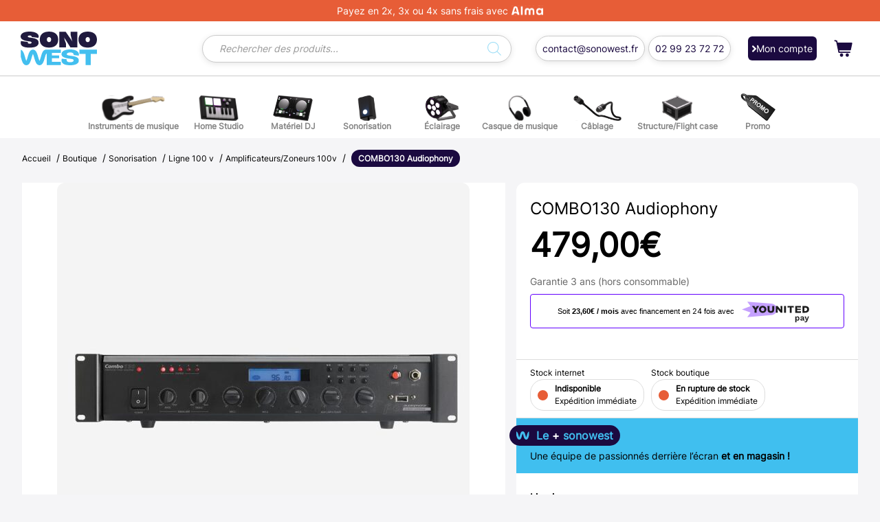

--- FILE ---
content_type: text/html; charset=UTF-8
request_url: https://www.sonowest.fr/produit/combo130/
body_size: 48572
content:
<!DOCTYPE html>
<html lang="fr-FR" class="no-js">
<head>
    <meta charset="utf-8">
    <meta http-equiv="X-UA-Compatible" content="IE=edge">
    <meta name="viewport" content="width=device-width, initial-scale=1">
    <meta name="author" content="">
    <meta charset="utf-8" />

    <title>COMBO130 Audiophony | Sonowest.fr</title>

    <link rel="icon" href="https://www.sonowest.fr/wp-content/themes/sonowest/img/favicon.svg"/>

    <link rel="stylesheet" href="https://www.sonowest.fr/wp-content/themes/sonowest/style/owl.carousel.min.css">
    <link rel="stylesheet" href="https://www.sonowest.fr/wp-content/themes/sonowest/style/owl.theme.default.css">

    <link rel="stylesheet" href="https://www.sonowest.fr/wp-content/themes/sonowest/style/app.css">   


    <meta name='robots' content='index, follow, max-image-preview:large, max-snippet:-1, max-video-preview:-1' />
<script id="cookie-law-info-gcm-var-js">
var _ckyGcm = {"status":true,"default_settings":[{"analytics":"granted","advertisement":"granted","functional":"granted","necessary":"granted","ad_user_data":"granted","ad_personalization":"granted","regions":"All"}],"wait_for_update":2000,"url_passthrough":false,"ads_data_redaction":false}</script>
<script id="cookie-law-info-gcm-js" type="text/javascript" src="https://www.sonowest.fr/wp-content/plugins/cookie-law-info/lite/frontend/js/gcm.min.js"></script> <script id="cookieyes" type="text/javascript" src="https://cdn-cookieyes.com/client_data/51cb524e2af6c60dcf580130/script.js"></script>
<!-- Google Tag Manager for WordPress by gtm4wp.com -->
<script data-cfasync="false" data-pagespeed-no-defer>
	var gtm4wp_datalayer_name = "dataLayer";
	var dataLayer = dataLayer || [];
	const gtm4wp_use_sku_instead = 0;
	const gtm4wp_currency = 'EUR';
	const gtm4wp_product_per_impression = 0;
	const gtm4wp_clear_ecommerce = false;
	const gtm4wp_datalayer_max_timeout = 2000;
</script>
<!-- End Google Tag Manager for WordPress by gtm4wp.com --><!-- Google tag (gtag.js) consent mode dataLayer added by Site Kit -->
<script type="text/javascript" id="google_gtagjs-js-consent-mode-data-layer">
/* <![CDATA[ */
window.dataLayer = window.dataLayer || [];function gtag(){dataLayer.push(arguments);}
gtag('consent', 'default', {"ad_personalization":"denied","ad_storage":"denied","ad_user_data":"denied","analytics_storage":"denied","functionality_storage":"denied","security_storage":"denied","personalization_storage":"denied","region":["AT","BE","BG","CH","CY","CZ","DE","DK","EE","ES","FI","FR","GB","GR","HR","HU","IE","IS","IT","LI","LT","LU","LV","MT","NL","NO","PL","PT","RO","SE","SI","SK"],"wait_for_update":500});
window._googlesitekitConsentCategoryMap = {"statistics":["analytics_storage"],"marketing":["ad_storage","ad_user_data","ad_personalization"],"functional":["functionality_storage","security_storage"],"preferences":["personalization_storage"]};
window._googlesitekitConsents = {"ad_personalization":"denied","ad_storage":"denied","ad_user_data":"denied","analytics_storage":"denied","functionality_storage":"denied","security_storage":"denied","personalization_storage":"denied","region":["AT","BE","BG","CH","CY","CZ","DE","DK","EE","ES","FI","FR","GB","GR","HR","HU","IE","IS","IT","LI","LT","LU","LV","MT","NL","NO","PL","PT","RO","SE","SI","SK"],"wait_for_update":500};
/* ]]> */
</script>
<!-- End Google tag (gtag.js) consent mode dataLayer added by Site Kit -->

	<!-- This site is optimized with the Yoast SEO Premium plugin v20.8 (Yoast SEO v20.8) - https://yoast.com/wordpress/plugins/seo/ -->
	<meta name="description" content="✅ Meilleur prix ✅ Expédition immédiate ✅ 14 jours pour changer d&#039;avis ✅ 30 ans d&#039;expérience ✅ Des conseils par nos experts 6J/7" />
	<link rel="canonical" href="https://www.sonowest.fr/produit/combo130/" />
	<meta property="og:locale" content="fr_FR" />
	<meta property="og:type" content="product" />
	<meta property="og:title" content="COMBO130 Audiophony" />
	<meta property="og:description" content="✅ Meilleur prix ✅ Expédition immédiate ✅ 14 jours pour changer d&#039;avis ✅ 30 ans d&#039;expérience ✅ Des conseils par nos experts 6J/7" />
	<meta property="og:url" content="https://www.sonowest.fr/produit/combo130/" />
	<meta property="og:site_name" content="Sonowest.fr" />
	<meta property="article:modified_time" content="2026-01-14T17:25:06+00:00" />
	<meta property="og:image" content="https://www.sonowest.fr/wp-content/uploads/2021/12/H9750-3363586.jpg" />
	<meta property="og:image:width" content="1000" />
	<meta property="og:image:height" content="1000" />
	<meta property="og:image:type" content="image/jpeg" /><meta property="og:image" content="https://www.sonowest.fr/wp-content/uploads/2021/12/3363586-1.jpg" />
	<meta property="og:image:width" content="1000" />
	<meta property="og:image:height" content="1000" />
	<meta property="og:image:type" content="image/jpeg" />
	<meta name="twitter:card" content="summary_large_image" />
	<script type="application/ld+json" class="yoast-schema-graph">{"@context":"https://schema.org","@graph":[{"@type":["WebPage","ItemPage"],"@id":"https://www.sonowest.fr/produit/combo130/","url":"https://www.sonowest.fr/produit/combo130/","name":"COMBO130 Audiophony | Sonowest.fr","isPartOf":{"@id":"https://www.sonowest.fr/#website"},"primaryImageOfPage":{"@id":"https://www.sonowest.fr/produit/combo130/#primaryimage"},"image":{"@id":"https://www.sonowest.fr/produit/combo130/#primaryimage"},"thumbnailUrl":"https://www.sonowest.fr/wp-content/uploads/2021/12/H9750-3363586.jpg","description":"✅ Meilleur prix ✅ Expédition immédiate ✅ 14 jours pour changer d'avis ✅ 30 ans d'expérience ✅ Des conseils par nos experts 6J/7","breadcrumb":{"@id":"https://www.sonowest.fr/produit/combo130/#breadcrumb"},"inLanguage":"fr-FR","potentialAction":{"@type":"BuyAction","target":"https://www.sonowest.fr/produit/combo130/"}},{"@type":"ImageObject","inLanguage":"fr-FR","@id":"https://www.sonowest.fr/produit/combo130/#primaryimage","url":"https://www.sonowest.fr/wp-content/uploads/2021/12/H9750-3363586.jpg","contentUrl":"https://www.sonowest.fr/wp-content/uploads/2021/12/H9750-3363586.jpg","width":1000,"height":1000},{"@type":"BreadcrumbList","@id":"https://www.sonowest.fr/produit/combo130/#breadcrumb","itemListElement":[{"@type":"ListItem","position":1,"name":"Accueil","item":"https://www.sonowest.fr/"},{"@type":"ListItem","position":2,"name":"Boutique","item":"https://www.sonowest.fr/boutique/"},{"@type":"ListItem","position":3,"name":"Sonorisation","item":"https://www.sonowest.fr/categorie-produit/sonorisation/"},{"@type":"ListItem","position":4,"name":"Ligne 100 v","item":"https://www.sonowest.fr/categorie-produit/sonorisation/ligne-100-v/"},{"@type":"ListItem","position":5,"name":"Amplificateurs/Zoneurs 100v","item":"https://www.sonowest.fr/categorie-produit/sonorisation/ligne-100-v/amplificateurs-zoneurs-100v/"},{"@type":"ListItem","position":6,"name":"COMBO130 Audiophony"}]},{"@type":"WebSite","@id":"https://www.sonowest.fr/#website","url":"https://www.sonowest.fr/","name":"Sonowest.fr","description":"N°1 de la vente d&#039;instruments de musique en France","publisher":{"@id":"https://www.sonowest.fr/#organization"},"potentialAction":[{"@type":"SearchAction","target":{"@type":"EntryPoint","urlTemplate":"https://www.sonowest.fr/?s={search_term_string}"},"query-input":"required name=search_term_string"}],"inLanguage":"fr-FR"},{"@type":"Organization","@id":"https://www.sonowest.fr/#organization","name":"Sonowest SARL","url":"https://www.sonowest.fr/","logo":{"@type":"ImageObject","inLanguage":"fr-FR","@id":"https://www.sonowest.fr/#/schema/logo/image/","url":"","contentUrl":"","caption":"Sonowest SARL"},"image":{"@id":"https://www.sonowest.fr/#/schema/logo/image/"},"sameAs":["https://www.facebook.com/groupesonowest","https://www.instagram.com/sonowest/?hl=fr"]}]}</script>
	<meta property="product:brand" content="Audiophony" />
	<meta property="product:price:amount" content="479.00" />
	<meta property="product:price:currency" content="EUR" />
	<meta property="og:availability" content="out of stock" />
	<meta property="product:availability" content="out of stock" />
	<meta property="product:retailer_item_id" content="H9750" />
	<meta property="product:condition" content="new" />
	<!-- / Yoast SEO Premium plugin. -->


<link rel='dns-prefetch' href='//capi-automation.s3.us-east-2.amazonaws.com' />
<link rel='dns-prefetch' href='//www.googletagmanager.com' />
<link rel='dns-prefetch' href='//cdn.jsdelivr.net' />
<link rel='dns-prefetch' href='//pagead2.googlesyndication.com' />
<link rel="alternate" type="application/rss+xml" title="Sonowest.fr &raquo; COMBO130 Audiophony Flux des commentaires" href="https://www.sonowest.fr/produit/combo130/feed/" />
<link rel="alternate" title="oEmbed (JSON)" type="application/json+oembed" href="https://www.sonowest.fr/wp-json/oembed/1.0/embed?url=https%3A%2F%2Fwww.sonowest.fr%2Fproduit%2Fcombo130%2F" />
<link rel="alternate" title="oEmbed (XML)" type="text/xml+oembed" href="https://www.sonowest.fr/wp-json/oembed/1.0/embed?url=https%3A%2F%2Fwww.sonowest.fr%2Fproduit%2Fcombo130%2F&#038;format=xml" />
<style id='wp-img-auto-sizes-contain-inline-css' type='text/css'>
img:is([sizes=auto i],[sizes^="auto," i]){contain-intrinsic-size:3000px 1500px}
/*# sourceURL=wp-img-auto-sizes-contain-inline-css */
</style>
<link rel='stylesheet' id='woosb-blocks-css' href='https://www.sonowest.fr/wp-content/plugins/woo-product-bundle/assets/css/blocks.css?ver=8.4.2' type='text/css' media='all' />
<link rel='stylesheet' id='alma-widget-block-frontend-css' href='https://www.sonowest.fr/wp-content/plugins/alma-gateway-for-woocommerce//build/alma-widget-block/alma-widget-block-view.css?ver=5.16.1' type='text/css' media='all' />
<link rel='stylesheet' id='alma-widget-block-frontend-cdn-css' href='https://cdn.jsdelivr.net/npm/@alma/widgets@4.X.X/dist/widgets.min.css?ver=4.x.x' type='text/css' media='all' />
<style id='wp-emoji-styles-inline-css' type='text/css'>

	img.wp-smiley, img.emoji {
		display: inline !important;
		border: none !important;
		box-shadow: none !important;
		height: 1em !important;
		width: 1em !important;
		margin: 0 0.07em !important;
		vertical-align: -0.1em !important;
		background: none !important;
		padding: 0 !important;
	}
/*# sourceURL=wp-emoji-styles-inline-css */
</style>
<style id='wp-block-library-inline-css' type='text/css'>
:root{--wp-block-synced-color:#7a00df;--wp-block-synced-color--rgb:122,0,223;--wp-bound-block-color:var(--wp-block-synced-color);--wp-editor-canvas-background:#ddd;--wp-admin-theme-color:#007cba;--wp-admin-theme-color--rgb:0,124,186;--wp-admin-theme-color-darker-10:#006ba1;--wp-admin-theme-color-darker-10--rgb:0,107,160.5;--wp-admin-theme-color-darker-20:#005a87;--wp-admin-theme-color-darker-20--rgb:0,90,135;--wp-admin-border-width-focus:2px}@media (min-resolution:192dpi){:root{--wp-admin-border-width-focus:1.5px}}.wp-element-button{cursor:pointer}:root .has-very-light-gray-background-color{background-color:#eee}:root .has-very-dark-gray-background-color{background-color:#313131}:root .has-very-light-gray-color{color:#eee}:root .has-very-dark-gray-color{color:#313131}:root .has-vivid-green-cyan-to-vivid-cyan-blue-gradient-background{background:linear-gradient(135deg,#00d084,#0693e3)}:root .has-purple-crush-gradient-background{background:linear-gradient(135deg,#34e2e4,#4721fb 50%,#ab1dfe)}:root .has-hazy-dawn-gradient-background{background:linear-gradient(135deg,#faaca8,#dad0ec)}:root .has-subdued-olive-gradient-background{background:linear-gradient(135deg,#fafae1,#67a671)}:root .has-atomic-cream-gradient-background{background:linear-gradient(135deg,#fdd79a,#004a59)}:root .has-nightshade-gradient-background{background:linear-gradient(135deg,#330968,#31cdcf)}:root .has-midnight-gradient-background{background:linear-gradient(135deg,#020381,#2874fc)}:root{--wp--preset--font-size--normal:16px;--wp--preset--font-size--huge:42px}.has-regular-font-size{font-size:1em}.has-larger-font-size{font-size:2.625em}.has-normal-font-size{font-size:var(--wp--preset--font-size--normal)}.has-huge-font-size{font-size:var(--wp--preset--font-size--huge)}.has-text-align-center{text-align:center}.has-text-align-left{text-align:left}.has-text-align-right{text-align:right}.has-fit-text{white-space:nowrap!important}#end-resizable-editor-section{display:none}.aligncenter{clear:both}.items-justified-left{justify-content:flex-start}.items-justified-center{justify-content:center}.items-justified-right{justify-content:flex-end}.items-justified-space-between{justify-content:space-between}.screen-reader-text{border:0;clip-path:inset(50%);height:1px;margin:-1px;overflow:hidden;padding:0;position:absolute;width:1px;word-wrap:normal!important}.screen-reader-text:focus{background-color:#ddd;clip-path:none;color:#444;display:block;font-size:1em;height:auto;left:5px;line-height:normal;padding:15px 23px 14px;text-decoration:none;top:5px;width:auto;z-index:100000}html :where(.has-border-color){border-style:solid}html :where([style*=border-top-color]){border-top-style:solid}html :where([style*=border-right-color]){border-right-style:solid}html :where([style*=border-bottom-color]){border-bottom-style:solid}html :where([style*=border-left-color]){border-left-style:solid}html :where([style*=border-width]){border-style:solid}html :where([style*=border-top-width]){border-top-style:solid}html :where([style*=border-right-width]){border-right-style:solid}html :where([style*=border-bottom-width]){border-bottom-style:solid}html :where([style*=border-left-width]){border-left-style:solid}html :where(img[class*=wp-image-]){height:auto;max-width:100%}:where(figure){margin:0 0 1em}html :where(.is-position-sticky){--wp-admin--admin-bar--position-offset:var(--wp-admin--admin-bar--height,0px)}@media screen and (max-width:600px){html :where(.is-position-sticky){--wp-admin--admin-bar--position-offset:0px}}

/*# sourceURL=wp-block-library-inline-css */
</style><link rel='stylesheet' id='wc-blocks-style-css' href='https://www.sonowest.fr/wp-content/plugins/woocommerce/assets/client/blocks/wc-blocks.css?ver=wc-10.4.3' type='text/css' media='all' />
<style id='global-styles-inline-css' type='text/css'>
:root{--wp--preset--aspect-ratio--square: 1;--wp--preset--aspect-ratio--4-3: 4/3;--wp--preset--aspect-ratio--3-4: 3/4;--wp--preset--aspect-ratio--3-2: 3/2;--wp--preset--aspect-ratio--2-3: 2/3;--wp--preset--aspect-ratio--16-9: 16/9;--wp--preset--aspect-ratio--9-16: 9/16;--wp--preset--color--black: #000000;--wp--preset--color--cyan-bluish-gray: #abb8c3;--wp--preset--color--white: #ffffff;--wp--preset--color--pale-pink: #f78da7;--wp--preset--color--vivid-red: #cf2e2e;--wp--preset--color--luminous-vivid-orange: #ff6900;--wp--preset--color--luminous-vivid-amber: #fcb900;--wp--preset--color--light-green-cyan: #7bdcb5;--wp--preset--color--vivid-green-cyan: #00d084;--wp--preset--color--pale-cyan-blue: #8ed1fc;--wp--preset--color--vivid-cyan-blue: #0693e3;--wp--preset--color--vivid-purple: #9b51e0;--wp--preset--gradient--vivid-cyan-blue-to-vivid-purple: linear-gradient(135deg,rgb(6,147,227) 0%,rgb(155,81,224) 100%);--wp--preset--gradient--light-green-cyan-to-vivid-green-cyan: linear-gradient(135deg,rgb(122,220,180) 0%,rgb(0,208,130) 100%);--wp--preset--gradient--luminous-vivid-amber-to-luminous-vivid-orange: linear-gradient(135deg,rgb(252,185,0) 0%,rgb(255,105,0) 100%);--wp--preset--gradient--luminous-vivid-orange-to-vivid-red: linear-gradient(135deg,rgb(255,105,0) 0%,rgb(207,46,46) 100%);--wp--preset--gradient--very-light-gray-to-cyan-bluish-gray: linear-gradient(135deg,rgb(238,238,238) 0%,rgb(169,184,195) 100%);--wp--preset--gradient--cool-to-warm-spectrum: linear-gradient(135deg,rgb(74,234,220) 0%,rgb(151,120,209) 20%,rgb(207,42,186) 40%,rgb(238,44,130) 60%,rgb(251,105,98) 80%,rgb(254,248,76) 100%);--wp--preset--gradient--blush-light-purple: linear-gradient(135deg,rgb(255,206,236) 0%,rgb(152,150,240) 100%);--wp--preset--gradient--blush-bordeaux: linear-gradient(135deg,rgb(254,205,165) 0%,rgb(254,45,45) 50%,rgb(107,0,62) 100%);--wp--preset--gradient--luminous-dusk: linear-gradient(135deg,rgb(255,203,112) 0%,rgb(199,81,192) 50%,rgb(65,88,208) 100%);--wp--preset--gradient--pale-ocean: linear-gradient(135deg,rgb(255,245,203) 0%,rgb(182,227,212) 50%,rgb(51,167,181) 100%);--wp--preset--gradient--electric-grass: linear-gradient(135deg,rgb(202,248,128) 0%,rgb(113,206,126) 100%);--wp--preset--gradient--midnight: linear-gradient(135deg,rgb(2,3,129) 0%,rgb(40,116,252) 100%);--wp--preset--font-size--small: 13px;--wp--preset--font-size--medium: 20px;--wp--preset--font-size--large: 36px;--wp--preset--font-size--x-large: 42px;--wp--preset--spacing--20: 0.44rem;--wp--preset--spacing--30: 0.67rem;--wp--preset--spacing--40: 1rem;--wp--preset--spacing--50: 1.5rem;--wp--preset--spacing--60: 2.25rem;--wp--preset--spacing--70: 3.38rem;--wp--preset--spacing--80: 5.06rem;--wp--preset--shadow--natural: 6px 6px 9px rgba(0, 0, 0, 0.2);--wp--preset--shadow--deep: 12px 12px 50px rgba(0, 0, 0, 0.4);--wp--preset--shadow--sharp: 6px 6px 0px rgba(0, 0, 0, 0.2);--wp--preset--shadow--outlined: 6px 6px 0px -3px rgb(255, 255, 255), 6px 6px rgb(0, 0, 0);--wp--preset--shadow--crisp: 6px 6px 0px rgb(0, 0, 0);}:where(.is-layout-flex){gap: 0.5em;}:where(.is-layout-grid){gap: 0.5em;}body .is-layout-flex{display: flex;}.is-layout-flex{flex-wrap: wrap;align-items: center;}.is-layout-flex > :is(*, div){margin: 0;}body .is-layout-grid{display: grid;}.is-layout-grid > :is(*, div){margin: 0;}:where(.wp-block-columns.is-layout-flex){gap: 2em;}:where(.wp-block-columns.is-layout-grid){gap: 2em;}:where(.wp-block-post-template.is-layout-flex){gap: 1.25em;}:where(.wp-block-post-template.is-layout-grid){gap: 1.25em;}.has-black-color{color: var(--wp--preset--color--black) !important;}.has-cyan-bluish-gray-color{color: var(--wp--preset--color--cyan-bluish-gray) !important;}.has-white-color{color: var(--wp--preset--color--white) !important;}.has-pale-pink-color{color: var(--wp--preset--color--pale-pink) !important;}.has-vivid-red-color{color: var(--wp--preset--color--vivid-red) !important;}.has-luminous-vivid-orange-color{color: var(--wp--preset--color--luminous-vivid-orange) !important;}.has-luminous-vivid-amber-color{color: var(--wp--preset--color--luminous-vivid-amber) !important;}.has-light-green-cyan-color{color: var(--wp--preset--color--light-green-cyan) !important;}.has-vivid-green-cyan-color{color: var(--wp--preset--color--vivid-green-cyan) !important;}.has-pale-cyan-blue-color{color: var(--wp--preset--color--pale-cyan-blue) !important;}.has-vivid-cyan-blue-color{color: var(--wp--preset--color--vivid-cyan-blue) !important;}.has-vivid-purple-color{color: var(--wp--preset--color--vivid-purple) !important;}.has-black-background-color{background-color: var(--wp--preset--color--black) !important;}.has-cyan-bluish-gray-background-color{background-color: var(--wp--preset--color--cyan-bluish-gray) !important;}.has-white-background-color{background-color: var(--wp--preset--color--white) !important;}.has-pale-pink-background-color{background-color: var(--wp--preset--color--pale-pink) !important;}.has-vivid-red-background-color{background-color: var(--wp--preset--color--vivid-red) !important;}.has-luminous-vivid-orange-background-color{background-color: var(--wp--preset--color--luminous-vivid-orange) !important;}.has-luminous-vivid-amber-background-color{background-color: var(--wp--preset--color--luminous-vivid-amber) !important;}.has-light-green-cyan-background-color{background-color: var(--wp--preset--color--light-green-cyan) !important;}.has-vivid-green-cyan-background-color{background-color: var(--wp--preset--color--vivid-green-cyan) !important;}.has-pale-cyan-blue-background-color{background-color: var(--wp--preset--color--pale-cyan-blue) !important;}.has-vivid-cyan-blue-background-color{background-color: var(--wp--preset--color--vivid-cyan-blue) !important;}.has-vivid-purple-background-color{background-color: var(--wp--preset--color--vivid-purple) !important;}.has-black-border-color{border-color: var(--wp--preset--color--black) !important;}.has-cyan-bluish-gray-border-color{border-color: var(--wp--preset--color--cyan-bluish-gray) !important;}.has-white-border-color{border-color: var(--wp--preset--color--white) !important;}.has-pale-pink-border-color{border-color: var(--wp--preset--color--pale-pink) !important;}.has-vivid-red-border-color{border-color: var(--wp--preset--color--vivid-red) !important;}.has-luminous-vivid-orange-border-color{border-color: var(--wp--preset--color--luminous-vivid-orange) !important;}.has-luminous-vivid-amber-border-color{border-color: var(--wp--preset--color--luminous-vivid-amber) !important;}.has-light-green-cyan-border-color{border-color: var(--wp--preset--color--light-green-cyan) !important;}.has-vivid-green-cyan-border-color{border-color: var(--wp--preset--color--vivid-green-cyan) !important;}.has-pale-cyan-blue-border-color{border-color: var(--wp--preset--color--pale-cyan-blue) !important;}.has-vivid-cyan-blue-border-color{border-color: var(--wp--preset--color--vivid-cyan-blue) !important;}.has-vivid-purple-border-color{border-color: var(--wp--preset--color--vivid-purple) !important;}.has-vivid-cyan-blue-to-vivid-purple-gradient-background{background: var(--wp--preset--gradient--vivid-cyan-blue-to-vivid-purple) !important;}.has-light-green-cyan-to-vivid-green-cyan-gradient-background{background: var(--wp--preset--gradient--light-green-cyan-to-vivid-green-cyan) !important;}.has-luminous-vivid-amber-to-luminous-vivid-orange-gradient-background{background: var(--wp--preset--gradient--luminous-vivid-amber-to-luminous-vivid-orange) !important;}.has-luminous-vivid-orange-to-vivid-red-gradient-background{background: var(--wp--preset--gradient--luminous-vivid-orange-to-vivid-red) !important;}.has-very-light-gray-to-cyan-bluish-gray-gradient-background{background: var(--wp--preset--gradient--very-light-gray-to-cyan-bluish-gray) !important;}.has-cool-to-warm-spectrum-gradient-background{background: var(--wp--preset--gradient--cool-to-warm-spectrum) !important;}.has-blush-light-purple-gradient-background{background: var(--wp--preset--gradient--blush-light-purple) !important;}.has-blush-bordeaux-gradient-background{background: var(--wp--preset--gradient--blush-bordeaux) !important;}.has-luminous-dusk-gradient-background{background: var(--wp--preset--gradient--luminous-dusk) !important;}.has-pale-ocean-gradient-background{background: var(--wp--preset--gradient--pale-ocean) !important;}.has-electric-grass-gradient-background{background: var(--wp--preset--gradient--electric-grass) !important;}.has-midnight-gradient-background{background: var(--wp--preset--gradient--midnight) !important;}.has-small-font-size{font-size: var(--wp--preset--font-size--small) !important;}.has-medium-font-size{font-size: var(--wp--preset--font-size--medium) !important;}.has-large-font-size{font-size: var(--wp--preset--font-size--large) !important;}.has-x-large-font-size{font-size: var(--wp--preset--font-size--x-large) !important;}
/*# sourceURL=global-styles-inline-css */
</style>

<style id='classic-theme-styles-inline-css' type='text/css'>
/*! This file is auto-generated */
.wp-block-button__link{color:#fff;background-color:#32373c;border-radius:9999px;box-shadow:none;text-decoration:none;padding:calc(.667em + 2px) calc(1.333em + 2px);font-size:1.125em}.wp-block-file__button{background:#32373c;color:#fff;text-decoration:none}
/*# sourceURL=/wp-includes/css/classic-themes.min.css */
</style>
<link rel='stylesheet' id='pwgc-wc-blocks-style-css' href='https://www.sonowest.fr/wp-content/plugins/pw-woocommerce-gift-cards/assets/css/blocks.css?ver=2.29' type='text/css' media='all' />
<link rel='stylesheet' id='chronopost-css' href='https://www.sonowest.fr/wp-content/plugins/chronopost/public/css/chronopost-public.css?ver=3.0.3' type='text/css' media='all' />
<link rel='stylesheet' id='chronopost-leaflet-css' href='https://www.sonowest.fr/wp-content/plugins/chronopost/public/css/leaflet/leaflet.css?ver=3.0.3' type='text/css' media='all' />
<link rel='stylesheet' id='chronopost-fancybox-css' href='https://www.sonowest.fr/wp-content/plugins/chronopost/public/vendor/fancybox/jquery.fancybox.min.css?ver=6.9' type='text/css' media='all' />
<link rel='stylesheet' id='contact-form-7-css' href='https://www.sonowest.fr/wp-content/plugins/contact-form-7/includes/css/styles.css?ver=6.1.4' type='text/css' media='all' />
<link rel='stylesheet' id='woocommerce-layout-css' href='https://www.sonowest.fr/wp-content/plugins/woocommerce/assets/css/woocommerce-layout.css?ver=10.4.3' type='text/css' media='all' />
<link rel='stylesheet' id='woocommerce-smallscreen-css' href='https://www.sonowest.fr/wp-content/plugins/woocommerce/assets/css/woocommerce-smallscreen.css?ver=10.4.3' type='text/css' media='only screen and (max-width: 768px)' />
<link rel='stylesheet' id='woocommerce-general-css' href='https://www.sonowest.fr/wp-content/plugins/woocommerce/assets/css/woocommerce.css?ver=10.4.3' type='text/css' media='all' />
<style id='woocommerce-inline-inline-css' type='text/css'>
.woocommerce form .form-row .required { visibility: visible; }
/*# sourceURL=woocommerce-inline-inline-css */
</style>
<link rel='stylesheet' id='woocommerce-multi-inventory-public-css' href='https://www.sonowest.fr/wp-content/plugins/woocommerce-multi-inventory/assets/css/woocommerce-multi-inventory-public.css?ver=1.3.2' type='text/css' media='all' />
<link rel='stylesheet' id='woosb-frontend-css' href='https://www.sonowest.fr/wp-content/plugins/woo-product-bundle/assets/css/frontend.css?ver=8.4.2' type='text/css' media='all' />
<link rel='stylesheet' id='dgwt-wcas-style-css' href='https://www.sonowest.fr/wp-content/plugins/ajax-search-for-woocommerce-premium/assets/css/style.min.css?ver=1.22.1' type='text/css' media='all' />
<link rel='stylesheet' id='younitedpay_checkout-css' href='https://www.sonowest.fr/wp-content/plugins/younitedpay-payment-gateway/src/../assets/css/younitedpay_checkout.css?ver=1.7.6' type='text/css' media='all' />
<script type="text/javascript" src="https://www.sonowest.fr/wp-content/plugins/chronopost/public/js/leaflet.js?ver=2.0" id="chronopost-leaflet-js"></script>
<script type="text/javascript" src="https://www.sonowest.fr/wp-includes/js/jquery/jquery.min.js?ver=3.7.1" id="jquery-core-js"></script>
<script type="text/javascript" src="https://www.sonowest.fr/wp-includes/js/jquery/jquery-migrate.min.js?ver=3.4.1" id="jquery-migrate-js"></script>
<script type="text/javascript" src="https://www.sonowest.fr/wp-content/plugins/woocommerce/assets/js/jquery-blockui/jquery.blockUI.min.js?ver=2.7.0-wc.10.4.3" id="wc-jquery-blockui-js" data-wp-strategy="defer"></script>
<script type="text/javascript" src="https://www.sonowest.fr/wp-content/plugins/woocommerce/assets/js/js-cookie/js.cookie.min.js?ver=2.1.4-wc.10.4.3" id="wc-js-cookie-js" data-wp-strategy="defer"></script>
<script type="text/javascript" id="woocommerce-js-extra">
/* <![CDATA[ */
var woocommerce_params = {"ajax_url":"/wp-admin/admin-ajax.php","wc_ajax_url":"/?wc-ajax=%%endpoint%%","i18n_password_show":"Afficher le mot de passe","i18n_password_hide":"Masquer le mot de passe"};
//# sourceURL=woocommerce-js-extra
/* ]]> */
</script>
<script type="text/javascript" src="https://www.sonowest.fr/wp-content/plugins/woocommerce/assets/js/frontend/woocommerce.min.js?ver=10.4.3" id="woocommerce-js" data-wp-strategy="defer"></script>
<script type="text/javascript" src="https://www.sonowest.fr/wp-content/plugins/chronopost/public/vendor/fancybox/jquery.fancybox.min.js?ver=3.1.20" id="chronopost-fancybox-js"></script>
<script type="text/javascript" id="chronomap-js-extra">
/* <![CDATA[ */
var Chronomap = {"ajaxurl":"https://www.sonowest.fr/wp-admin/admin-ajax.php","chrono_nonce":"3ca67b7269","no_pickup_relay":"S\u00e9lectionner un point relais","pickup_relay_edit_text":"Modifier","loading_txt":"Veuillez patienter\u2026","day_mon":"Lun","day_tue":"Mar","day_wed":"Mer","day_thu":"Jeu","day_fri":"Ven","day_sat":"Sam","day_sun":"Dim","infos":"Infos","opening_hours":"Horaires","closed":"Ferm\u00e9"};
//# sourceURL=chronomap-js-extra
/* ]]> */
</script>
<script type="text/javascript" src="https://www.sonowest.fr/wp-content/plugins/chronopost/public/js/chronomap.plugin.js?ver=3.0.3" id="chronomap-js"></script>
<script type="text/javascript" id="chronoprecise-js-extra">
/* <![CDATA[ */
var Chronoprecise = {"ajaxurl":"https://www.sonowest.fr/wp-admin/admin-ajax.php","chrono_nonce":"3ca67b7269","prev_week_txt":"Semaine pr\u00e9c\u00e9dente","next_week_txt":"Semaine suivante","error_cant_reach_server":"Une erreur s'est produite au moment de r\u00e9cup\u00e9rer les horaires. Veuillez r\u00e9essayer plus tard et nous contacter si le probl\u00e8me persiste."};
//# sourceURL=chronoprecise-js-extra
/* ]]> */
</script>
<script type="text/javascript" src="https://www.sonowest.fr/wp-content/plugins/chronopost/public/js/chronoprecise.plugin.js?ver=3.0.3" id="chronoprecise-js"></script>
<script type="text/javascript" src="https://www.sonowest.fr/wp-content/plugins/chronopost/public/js/chronopost-public.js?ver=3.0.3" id="chronopost-js"></script>
<script type="text/javascript" id="wc-add-to-cart-js-extra">
/* <![CDATA[ */
var wc_add_to_cart_params = {"ajax_url":"/wp-admin/admin-ajax.php","wc_ajax_url":"/?wc-ajax=%%endpoint%%","i18n_view_cart":"Voir le panier","cart_url":"https://www.sonowest.fr/panier/","is_cart":"","cart_redirect_after_add":"yes"};
//# sourceURL=wc-add-to-cart-js-extra
/* ]]> */
</script>
<script type="text/javascript" src="https://www.sonowest.fr/wp-content/plugins/woocommerce/assets/js/frontend/add-to-cart.min.js?ver=10.4.3" id="wc-add-to-cart-js" defer="defer" data-wp-strategy="defer"></script>
<script type="text/javascript" src="https://www.sonowest.fr/wp-content/plugins/woocommerce/assets/js/flexslider/jquery.flexslider.min.js?ver=2.7.2-wc.10.4.3" id="wc-flexslider-js" defer="defer" data-wp-strategy="defer"></script>
<script type="text/javascript" id="wc-single-product-js-extra">
/* <![CDATA[ */
var wc_single_product_params = {"i18n_required_rating_text":"Veuillez s\u00e9lectionner une note","i18n_rating_options":["1\u00a0\u00e9toile sur 5","2\u00a0\u00e9toiles sur 5","3\u00a0\u00e9toiles sur 5","4\u00a0\u00e9toiles sur 5","5\u00a0\u00e9toiles sur 5"],"i18n_product_gallery_trigger_text":"Voir la galerie d\u2019images en plein \u00e9cran","review_rating_required":"yes","flexslider":{"rtl":false,"animation":"slide","smoothHeight":true,"directionNav":false,"controlNav":"thumbnails","slideshow":false,"animationSpeed":500,"animationLoop":false,"allowOneSlide":false},"zoom_enabled":"","zoom_options":[],"photoswipe_enabled":"","photoswipe_options":{"shareEl":false,"closeOnScroll":false,"history":false,"hideAnimationDuration":0,"showAnimationDuration":0},"flexslider_enabled":"1"};
//# sourceURL=wc-single-product-js-extra
/* ]]> */
</script>
<script type="text/javascript" src="https://www.sonowest.fr/wp-content/plugins/woocommerce/assets/js/frontend/single-product.min.js?ver=10.4.3" id="wc-single-product-js" defer="defer" data-wp-strategy="defer"></script>
<script type="text/javascript" id="WCPAY_ASSETS-js-extra">
/* <![CDATA[ */
var wcpayAssets = {"url":"https://www.sonowest.fr/wp-content/plugins/woocommerce-payments/dist/"};
//# sourceURL=WCPAY_ASSETS-js-extra
/* ]]> */
</script>

<!-- Extrait de code de la balise Google (gtag.js) ajouté par Site Kit -->
<!-- Extrait Google Analytics ajouté par Site Kit -->
<script type="text/javascript" src="https://www.googletagmanager.com/gtag/js?id=GT-M34WXBK" id="google_gtagjs-js" async></script>
<script type="text/javascript" id="google_gtagjs-js-after">
/* <![CDATA[ */
window.dataLayer = window.dataLayer || [];function gtag(){dataLayer.push(arguments);}
gtag("set","linker",{"domains":["www.sonowest.fr"]});
gtag("js", new Date());
gtag("set", "developer_id.dZTNiMT", true);
gtag("config", "GT-M34WXBK");
//# sourceURL=google_gtagjs-js-after
/* ]]> */
</script>
<link rel="https://api.w.org/" href="https://www.sonowest.fr/wp-json/" /><link rel="alternate" title="JSON" type="application/json" href="https://www.sonowest.fr/wp-json/wp/v2/product/63960" /><link rel="EditURI" type="application/rsd+xml" title="RSD" href="https://www.sonowest.fr/xmlrpc.php?rsd" />
<meta name="generator" content="WordPress 6.9" />
<meta name="generator" content="WooCommerce 10.4.3" />
<link rel='shortlink' href='https://www.sonowest.fr/?p=63960' />
<meta name="generator" content="Site Kit by Google 1.170.0" />
<!-- This website runs the Product Feed PRO for WooCommerce by AdTribes.io plugin - version woocommercesea_option_installed_version -->

<!-- Google Tag Manager for WordPress by gtm4wp.com -->
<!-- GTM Container placement set to footer -->
<script data-cfasync="false" data-pagespeed-no-defer type="text/javascript">
	var dataLayer_content = {"pagePostType":"product","pagePostType2":"single-product","pagePostAuthor":"Jérémy Febvre","customerTotalOrders":0,"customerTotalOrderValue":0,"customerFirstName":"","customerLastName":"","customerBillingFirstName":"","customerBillingLastName":"","customerBillingCompany":"","customerBillingAddress1":"","customerBillingAddress2":"","customerBillingCity":"","customerBillingState":"","customerBillingPostcode":"","customerBillingCountry":"","customerBillingEmail":"","customerBillingEmailHash":"","customerBillingPhone":"","customerShippingFirstName":"","customerShippingLastName":"","customerShippingCompany":"","customerShippingAddress1":"","customerShippingAddress2":"","customerShippingCity":"","customerShippingState":"","customerShippingPostcode":"","customerShippingCountry":"","cartContent":{"totals":{"applied_coupons":[],"discount_total":0,"subtotal":0,"total":0},"items":[]},"productRatingCounts":[],"productAverageRating":0,"productReviewCount":0,"productType":"simple","productIsVariable":0};
	dataLayer.push( dataLayer_content );
</script>
<script data-cfasync="false" data-pagespeed-no-defer type="text/javascript">
(function(w,d,s,l,i){w[l]=w[l]||[];w[l].push({'gtm.start':
new Date().getTime(),event:'gtm.js'});var f=d.getElementsByTagName(s)[0],
j=d.createElement(s),dl=l!='dataLayer'?'&l='+l:'';j.async=true;j.src=
'//www.googletagmanager.com/gtm.js?id='+i+dl;f.parentNode.insertBefore(j,f);
})(window,document,'script','dataLayer','GTM-PT4QMH5');
</script>
<!-- End Google Tag Manager for WordPress by gtm4wp.com -->		<style>
			.dgwt-wcas-ico-magnifier,.dgwt-wcas-ico-magnifier-handler{max-width:20px}.dgwt-wcas-search-wrapp{max-width:600px}		</style>
			<noscript><style>.woocommerce-product-gallery{ opacity: 1 !important; }</style></noscript>
	
<!-- Balises Meta Google AdSense ajoutées par Site Kit -->
<meta name="google-adsense-platform-account" content="ca-host-pub-2644536267352236">
<meta name="google-adsense-platform-domain" content="sitekit.withgoogle.com">
<!-- Fin des balises Meta End Google AdSense ajoutées par Site Kit -->
<style type="text/css" id="filter-everything-inline-css">.wpc-orderby-select{width:100%}.wpc-filters-open-button-container{display:none}.wpc-debug-message{padding:16px;font-size:14px;border:1px dashed #ccc;margin-bottom:20px}.wpc-debug-title{visibility:hidden}.wpc-button-inner,.wpc-chip-content{display:flex;align-items:center}.wpc-icon-html-wrapper{position:relative;margin-right:10px;top:2px}.wpc-icon-html-wrapper span{display:block;height:1px;width:18px;border-radius:3px;background:#2c2d33;margin-bottom:4px;position:relative}span.wpc-icon-line-1:after,span.wpc-icon-line-2:after,span.wpc-icon-line-3:after{content:"";display:block;width:3px;height:3px;border:1px solid #2c2d33;background-color:#fff;position:absolute;top:-2px;box-sizing:content-box}span.wpc-icon-line-3:after{border-radius:50%;left:2px}span.wpc-icon-line-1:after{border-radius:50%;left:5px}span.wpc-icon-line-2:after{border-radius:50%;left:12px}body .wpc-filters-open-button-container a.wpc-filters-open-widget,body .wpc-filters-open-button-container a.wpc-open-close-filters-button{display:inline-block;text-align:left;border:1px solid #2c2d33;border-radius:2px;line-height:1.5;padding:7px 12px;background-color:transparent;color:#2c2d33;box-sizing:border-box;text-decoration:none!important;font-weight:400;transition:none;position:relative}@media screen and (max-width:768px){.wpc_show_bottom_widget .wpc-filters-open-button-container,.wpc_show_open_close_button .wpc-filters-open-button-container{display:block}.wpc_show_bottom_widget .wpc-filters-open-button-container{margin-top:1em;margin-bottom:1em}}</style>
			<script  type="text/javascript">
				!function(f,b,e,v,n,t,s){if(f.fbq)return;n=f.fbq=function(){n.callMethod?
					n.callMethod.apply(n,arguments):n.queue.push(arguments)};if(!f._fbq)f._fbq=n;
					n.push=n;n.loaded=!0;n.version='2.0';n.queue=[];t=b.createElement(e);t.async=!0;
					t.src=v;s=b.getElementsByTagName(e)[0];s.parentNode.insertBefore(t,s)}(window,
					document,'script','https://connect.facebook.net/en_US/fbevents.js');
			</script>
			<!-- WooCommerce Facebook Integration Begin -->
			<script  type="text/javascript">

				fbq('init', '912173860164023', {}, {
    "agent": "woocommerce_6-10.4.3-3.5.15"
});

				document.addEventListener( 'DOMContentLoaded', function() {
					// Insert placeholder for events injected when a product is added to the cart through AJAX.
					document.body.insertAdjacentHTML( 'beforeend', '<div class=\"wc-facebook-pixel-event-placeholder\"></div>' );
				}, false );

			</script>
			<!-- WooCommerce Facebook Integration End -->
			
<!-- Extrait Google AdSense ajouté par Site Kit -->
<script type="text/javascript" async="async" src="https://pagead2.googlesyndication.com/pagead/js/adsbygoogle.js?client=ca-pub-2405680266526158&amp;host=ca-host-pub-2644536267352236" crossorigin="anonymous"></script>

<!-- End Google AdSense snippet added by Site Kit -->
<link rel="icon" href="https://www.sonowest.fr/wp-content/uploads/2024/01/cropped-logo-carre-32x32.png" sizes="32x32" />
<link rel="icon" href="https://www.sonowest.fr/wp-content/uploads/2024/01/cropped-logo-carre-192x192.png" sizes="192x192" />
<link rel="apple-touch-icon" href="https://www.sonowest.fr/wp-content/uploads/2024/01/cropped-logo-carre-180x180.png" />
<meta name="msapplication-TileImage" content="https://www.sonowest.fr/wp-content/uploads/2024/01/cropped-logo-carre-270x270.png" />
		<style type="text/css" id="wp-custom-css">
			


/* ===========================================
   CARTE CADEAU (ID 152255)
=========================================== */
/* Bloc carte cadeau */
.details-pdt form.cart[data-product_id="152255"] {
    background: linear-gradient(135deg, #201A3E 0%, #26214f 100%);
    padding: 14px 16px;
    border-radius: 12px;
    box-shadow: 0 6px 14px rgba(32, 26, 62, 0.22);
    color: #fff;
    max-width: 360px;
    margin-top: 20px;
}
/* Bouton Ajouter au panier - Option 1 : Fond cyan */
.details-pdt form.cart[data-product_id="152255"] button.single_add_to_cart_button {
    background: #43BFEF !important;
    color: #201A3E !important;
    border: none !important;
    font-weight: 600;
    padding: 1px 20px !important;
}
/* Tableau variations */
.details-pdt form.cart[data-product_id="152255"] table.variations {
    margin-bottom: 12px;
}
/* Labels */
.details-pdt form.cart[data-product_id="152255"] table.variations th.label {
    color: #43BFEF;
    font-size: 12px;
    text-transform: none;
    letter-spacing: 0.3px;
    padding-bottom: 4px;
    vertical-align: middle;
}
/* Valeurs */
.details-pdt form.cart[data-product_id="152255"] table.variations td.value {
    padding-bottom: 10px;
    vertical-align: middle;
}
/* Select montant */
.details-pdt form.cart[data-product_id="152255"] table.variations select {
    background: #fff;
    color: #201A3E;
    border-radius: 10px;
    border: none;
    padding: 10px 12px;
    font-size: 14px;
    font-weight: 600;
    box-shadow: inset 0 0 0 1.5px #43BFEF;
}
/* Focus select */
.details-pdt form.cart[data-product_id="152255"] table.variations select:focus {
    box-shadow:
        inset 0 0 0 1.5px #43BFEF,
        0 0 0 2px rgba(67,191,239,0.25);
    outline: none;
}
/* Quantité */
.details-pdt form.cart[data-product_id="152255"] .quantity input {
    background: transparent;
    color: #fff;
    border: 1.5px solid #43BFEF;
    border-radius: 10px;
    font-size: 14px;
    font-weight: 600;
    padding: 8px;
}
/* Supprimer les pointillés autour du bloc */
.details-pdt form.cart[data-product_id="152255"] table.variations,
.details-pdt form.cart[data-product_id="152255"] table.variations th,
.details-pdt form.cart[data-product_id="152255"] table.variations td {
    border: none !important;
    outline: none !important;
}


/* ===== MOBILE - CARTE CADEAU ===== */
@media (max-width: 768px) {
    
    /* Centrer la card */
    .details-pdt form.cart[data-product_id="152255"] {
        margin-left: auto;
        margin-right: auto;
        text-align: center;
    }
    
    /* Centrer les éléments du tableau */
    .details-pdt form.cart[data-product_id="152255"] table.variations tr {
        align-items: center;
    }
    
    .details-pdt form.cart[data-product_id="152255"] table.variations th.label {
        text-align: center;
    }
    
    /* Centrer quantité */
    .details-pdt form.cart[data-product_id="152255"] .quantity {
        display: flex;
        justify-content: center;
    }
		  /* Centrer le select */
    .details-pdt form.cart[data-product_id="152255"] table.variations td.value {
        display: flex;
        justify-content: center;
				margin-left: 48px; 
    }
    
    /* Centrer bouton */
    .details-pdt form.cart[data-product_id="152255"] button.single_add_to_cart_button {
        margin-left: auto;
        margin-right: auto;
        display: block;
    }
    
    /* Espacer les prix */
    .summary:has(form[data-product_id="152255"]) p.price {
        display: flex !important;
        flex-direction: column !important;
        gap: 5px !important;
        align-items: flex-start !important;
        padding-top: 10px !important;
    }
    
    /* Cacher uniquement le tiret */
    .summary:has(form[data-product_id="152255"]) p.price > span[aria-hidden="true"]:not(.woocommerce-Price-amount) {
        display: none !important;
    }
}

/* Remonter la description produit sur mobile - TOUS PRODUITS */
@media (max-width: 768px) {
    section.details-pdt div.description_produit.mobile {
        margin-top: -20px !important;
        padding-top: 0 !important;
    }
}
		</style>
		<noscript><style id="rocket-lazyload-nojs-css">.rll-youtube-player, [data-lazy-src]{display:none !important;}</style></noscript>
    

<link rel='stylesheet' id='younitedpay_bestprice-css' href='https://www.sonowest.fr/wp-content/plugins/younitedpay-payment-gateway/src/../assets/css/younitedpay_bestprice.css?ver=1.7.6' type='text/css' media='all' />
</head>
    <body>
        
        <header>
            <div class="bandeau">
                <p>Payez en 2x, 3x ou 4x sans frais avec <img width="51" height="15" src="data:image/svg+xml,%3Csvg%20xmlns='http://www.w3.org/2000/svg'%20viewBox='0%200%2051%2015'%3E%3C/svg%3E" alt="" data-lazy-src="https://www.sonowest.fr/wp-content/themes/sonowest/img/AlmaLogo.svg"><noscript><img width="51" height="15" src="https://www.sonowest.fr/wp-content/themes/sonowest/img/AlmaLogo.svg" alt=""></noscript></p>
            </div>
            
            <div class="content-header">
                <a class="logo" href="https://www.sonowest.fr">
                    <img width="111" height="49" src="data:image/svg+xml,%3Csvg%20xmlns='http://www.w3.org/2000/svg'%20viewBox='0%200%20111%2049'%3E%3C/svg%3E" alt="" data-lazy-src="https://www.sonowest.fr/wp-content/themes/sonowest/img/logo.svg"><noscript><img width="111" height="49" src="https://www.sonowest.fr/wp-content/themes/sonowest/img/logo.svg" alt=""></noscript>
                </a>

                <div class="content_header_right">
                    <div class="search">
                        <div  class="dgwt-wcas-search-wrapp dgwt-wcas-no-submit woocommerce dgwt-wcas-style-solaris js-dgwt-wcas-layout-classic dgwt-wcas-layout-classic js-dgwt-wcas-mobile-overlay-enabled">
		<form class="dgwt-wcas-search-form" role="search" action="https://www.sonowest.fr/" method="get">
		<div class="dgwt-wcas-sf-wrapp">
							<svg class="dgwt-wcas-ico-magnifier" xmlns="http://www.w3.org/2000/svg"
					 xmlns:xlink="http://www.w3.org/1999/xlink" x="0px" y="0px"
					 viewBox="0 0 51.539 51.361" xml:space="preserve">
		             <path 						   d="M51.539,49.356L37.247,35.065c3.273-3.74,5.272-8.623,5.272-13.983c0-11.742-9.518-21.26-21.26-21.26 S0,9.339,0,21.082s9.518,21.26,21.26,21.26c5.361,0,10.244-1.999,13.983-5.272l14.292,14.292L51.539,49.356z M2.835,21.082 c0-10.176,8.249-18.425,18.425-18.425s18.425,8.249,18.425,18.425S31.436,39.507,21.26,39.507S2.835,31.258,2.835,21.082z"/>
				</svg>
							<label class="screen-reader-text"
			       for="dgwt-wcas-search-input-1">Recherche de produits</label>

			<input id="dgwt-wcas-search-input-1"
			       type="search"
			       class="dgwt-wcas-search-input"
			       name="s"
			       value=""
			       placeholder="Rechercher des produits..."
			       autocomplete="off"
				   			/>
			<div class="dgwt-wcas-preloader"></div>

			<div class="dgwt-wcas-voice-search"></div>

			
			<input type="hidden" name="post_type" value="product"/>
			<input type="hidden" name="dgwt_wcas" value="1"/>

			
					</div>
	</form>
</div>
                    </div>
    
                    <div class="mailto">
                        <a href="mailto:contact@sonowest.fr">contact@sonowest.fr</a>
                    </div>
    
                    <div class="telto">
                        <a href="tel:0299237272">02 99 23 72 72</a>
                    </div>
    
                    <div class="compte">
                        <svg xmlns="http://www.w3.org/2000/svg" width="6" height="10" viewBox="0 0 6 10" fill="none">
                            <path d="M6.84489e-06 8.59197C-0.00159874 9.04473 0.279385 9.45401 0.711686 9.62838C1.14359 9.80234 1.64173 9.7072 1.97324 9.38724L5.66091 5.81557C5.87887 5.60472 6.00089 5.31854 5.99929 5.02032V4.98343C6.01053 4.67434 5.8881 4.37496 5.66212 4.15634L1.97209 0.593625C1.51771 0.175423 0.801167 0.18435 0.357665 0.613429C-0.0854773 1.04289 -0.0943041 1.73563 0.338398 2.1752L3.24613 4.98849L0.338398 7.80179C0.121641 8.01109 6.84489e-06 8.2957 6.84489e-06 8.59197Z" fill="white"/>
                        </svg>
                        <a href="https://www.sonowest.fr/mon-compte/">Mon compte</a>
                    </div>
        
                    <div>
                        <a class="cart" href="https://www.sonowest.fr/panier/">
                                                        <img width="27" height="25" src="data:image/svg+xml,%3Csvg%20xmlns='http://www.w3.org/2000/svg'%20viewBox='0%200%2027%2025'%3E%3C/svg%3E" alt="" data-lazy-src="https://www.sonowest.fr/wp-content/themes/sonowest/img/panier.svg"><noscript><img width="27" height="25" src="https://www.sonowest.fr/wp-content/themes/sonowest/img/panier.svg" alt=""></noscript>
                        </a>
                    </div>

                    <div class="burger">
                        
                    </div>
                </div>

            </div>
            
            <div class="container_fluid_cat">

                <div class="header_cat">
                    <ul>
                        <li class="heading">
                            <a href="https://www.sonowest.fr/categorie-produit/instruments-de-musique/">
                                <img width="101" height="37" src="data:image/svg+xml,%3Csvg%20xmlns='http://www.w3.org/2000/svg'%20viewBox='0%200%20101%2037'%3E%3C/svg%3E" alt="" data-lazy-src="https://www.sonowest.fr/wp-content/themes/sonowest/img/guitare.svg"><noscript><img width="101" height="37" src="https://www.sonowest.fr/wp-content/themes/sonowest/img/guitare.svg" alt=""></noscript>
                                Instruments de musique

                            </a>
                            <div class="content_cat instrument_musique">
                                <div class="menu-menu-instrument-de-musique-container"><ul id="menu-menu-instrument-de-musique" class="menu"><li id="menu-item-136760" class="menu-item menu-item-type-taxonomy menu-item-object-product_cat menu-item-136760"><a href="https://www.sonowest.fr/categorie-produit/instruments-de-musique/guitares/">Guitare</a></li>
<li id="menu-item-136761" class="menu-item menu-item-type-taxonomy menu-item-object-product_cat menu-item-136761"><a href="https://www.sonowest.fr/categorie-produit/instruments-de-musique/accessoires-et-pieces-detachees-musique/">Accessoire et pièce détachée musique</a></li>
<li id="menu-item-136762" class="menu-item menu-item-type-taxonomy menu-item-object-product_cat menu-item-136762"><a href="https://www.sonowest.fr/categorie-produit/instruments-de-musique/ukuleles/">Ukulélés</a></li>
<li id="menu-item-136763" class="menu-item menu-item-type-taxonomy menu-item-object-product_cat menu-item-136763"><a href="https://www.sonowest.fr/categorie-produit/instruments-de-musique/amplis-guitares/">Amplis guitare</a></li>
<li id="menu-item-136764" class="menu-item menu-item-type-taxonomy menu-item-object-product_cat menu-item-136764"><a href="https://www.sonowest.fr/categorie-produit/instruments-de-musique/effets-guitares-et-basses/">Effets guitare et basse</a></li>
<li id="menu-item-136766" class="menu-item menu-item-type-taxonomy menu-item-object-product_cat menu-item-136766"><a href="https://www.sonowest.fr/categorie-produit/instruments-de-musique/effets-voix/">Effets voix</a></li>
<li id="menu-item-136768" class="menu-item menu-item-type-taxonomy menu-item-object-product_cat menu-item-136768"><a href="https://www.sonowest.fr/categorie-produit/instruments-de-musique/accessoires-et-pieces-detachees-musique/cordes/cordes-autres-instruments/">Cordes autres instruments</a></li>
<li id="menu-item-136769" class="menu-item menu-item-type-taxonomy menu-item-object-product_cat menu-item-136769"><a href="https://www.sonowest.fr/categorie-produit/instruments-de-musique/goodies/">Merchandising</a></li>
<li id="menu-item-136770" class="menu-item menu-item-type-taxonomy menu-item-object-product_cat menu-item-136770"><a href="https://www.sonowest.fr/categorie-produit/instruments-de-musique/accessoires-et-pieces-detachees-musique/pieces-detachees-pour-guitares-et-basses/">Pièces détachées pour guitares et basses</a></li>
<li id="menu-item-136771" class="menu-item menu-item-type-taxonomy menu-item-object-product_cat menu-item-136771"><a href="https://www.sonowest.fr/categorie-produit/instruments-de-musique/batteries/">Batterie</a></li>
<li id="menu-item-136772" class="menu-item menu-item-type-taxonomy menu-item-object-product_cat menu-item-136772"><a href="https://www.sonowest.fr/categorie-produit/instruments-de-musique/percussions/">Percussion</a></li>
<li id="menu-item-136773" class="menu-item menu-item-type-taxonomy menu-item-object-product_cat menu-item-136773"><a href="https://www.sonowest.fr/categorie-produit/instruments-de-musique/accessoires-batteries-percussions/">Accessoire batterie et percussion</a></li>
</ul></div>                            </div>
                        </li>

                        <li class="heading">
                            <a href="https://www.sonowest.fr/categorie-produit/home-studio/">
                                <img width="100" height="37" src="data:image/svg+xml,%3Csvg%20xmlns='http://www.w3.org/2000/svg'%20viewBox='0%200%20100%2037'%3E%3C/svg%3E" alt="" data-lazy-src="https://www.sonowest.fr/wp-content/themes/sonowest/img/home_studio.svg"><noscript><img width="100" height="37" src="https://www.sonowest.fr/wp-content/themes/sonowest/img/home_studio.svg" alt=""></noscript>
                                Home Studio
                            </a>
                            <div class="content_cat home_studio">
                                <div class="menu-home-studio-container"><ul id="menu-home-studio" class="menu"><li id="menu-item-136792" class="menu-item menu-item-type-taxonomy menu-item-object-product_cat menu-item-136792"><a href="https://www.sonowest.fr/categorie-produit/home-studio/informatique-musicale/">Informatique Musicale</a></li>
<li id="menu-item-136793" class="menu-item menu-item-type-taxonomy menu-item-object-product_cat menu-item-136793"><a href="https://www.sonowest.fr/categorie-produit/home-studio/traitement-acoustique/">Traitement acoustique</a></li>
<li id="menu-item-136794" class="menu-item menu-item-type-taxonomy menu-item-object-product_cat menu-item-136794"><a href="https://www.sonowest.fr/categorie-produit/home-studio/monitoring/">Monitoring</a></li>
<li id="menu-item-136795" class="menu-item menu-item-type-taxonomy menu-item-object-product_cat menu-item-136795"><a href="https://www.sonowest.fr/categorie-produit/home-studio/microphones-de-studio/">Microphones de studio</a></li>
<li id="menu-item-136796" class="menu-item menu-item-type-taxonomy menu-item-object-product_cat menu-item-136796"><a href="https://www.sonowest.fr/categorie-produit/home-studio/synthetiseurs-boites-a-rythmes/">Synthétiseurs/Boites à Rythmes</a></li>
</ul></div>                            </div>
                        </li>

                        <li class="heading">
                            <a href="https://www.sonowest.fr/categorie-produit/materiel-dj/">
                                <img width="100" height="37" src="data:image/svg+xml,%3Csvg%20xmlns='http://www.w3.org/2000/svg'%20viewBox='0%200%20100%2037'%3E%3C/svg%3E" alt="" data-lazy-src="https://www.sonowest.fr/wp-content/themes/sonowest/img/materiel_dj.svg"><noscript><img width="100" height="37" src="https://www.sonowest.fr/wp-content/themes/sonowest/img/materiel_dj.svg" alt=""></noscript>
                                Matériel DJ
                            </a>
                            <div class="content_cat materiel_dj">
                                <div class="menu-materiel-dj-container"><ul id="menu-materiel-dj" class="menu"><li id="menu-item-136797" class="menu-item menu-item-type-taxonomy menu-item-object-product_cat menu-item-136797"><a href="https://www.sonowest.fr/categorie-produit/materiel-dj/controleurs/">Controleur DJ</a></li>
<li id="menu-item-136798" class="menu-item menu-item-type-taxonomy menu-item-object-product_cat menu-item-136798"><a href="https://www.sonowest.fr/categorie-produit/materiel-dj/platines-vinyles/">Platines vinyles</a></li>
<li id="menu-item-136800" class="menu-item menu-item-type-taxonomy menu-item-object-product_cat menu-item-136800"><a href="https://www.sonowest.fr/categorie-produit/materiel-dj/systemes-dvs/">Systemes DVS</a></li>
<li id="menu-item-136801" class="menu-item menu-item-type-taxonomy menu-item-object-product_cat menu-item-136801"><a href="https://www.sonowest.fr/categorie-produit/materiel-dj/effets-dj/">Effets DJ</a></li>
<li id="menu-item-136802" class="menu-item menu-item-type-taxonomy menu-item-object-product_cat menu-item-136802"><a href="https://www.sonowest.fr/categorie-produit/materiel-dj/platines-cd-usb/platines-multimedias-a-plat/">Platines Multimédias à Plat</a></li>
<li id="menu-item-140846" class="menu-item menu-item-type-taxonomy menu-item-object-product_cat menu-item-140846"><a href="https://www.sonowest.fr/categorie-produit/materiel-dj/mixeurs/tables-de-mixage-dj/">Tables de Mixage DJ</a></li>
</ul></div>                            </div> 
                        </li>

                        <li class="heading">
                            <a href="https://www.sonowest.fr/categorie-produit/sonorisation/">
                                <img width="74" height="37" src="data:image/svg+xml,%3Csvg%20xmlns='http://www.w3.org/2000/svg'%20viewBox='0%200%2074%2037'%3E%3C/svg%3E" alt="" data-lazy-src="https://www.sonowest.fr/wp-content/themes/sonowest/img/sonorisation.svg"><noscript><img width="74" height="37" src="https://www.sonowest.fr/wp-content/themes/sonowest/img/sonorisation.svg" alt=""></noscript>
                                Sonorisation
                            </a>
                            
                            <div class="content_cat sonorisation">
                                <div class="menu-sonorisation-container"><ul id="menu-sonorisation" class="menu"><li id="menu-item-136804" class="menu-item menu-item-type-taxonomy menu-item-object-product_cat menu-item-136804"><a href="https://www.sonowest.fr/categorie-produit/sonorisation/enceintes/">Enceinte sono</a></li>
<li id="menu-item-136805" class="menu-item menu-item-type-taxonomy menu-item-object-product_cat menu-item-136805"><a href="https://www.sonowest.fr/categorie-produit/sonorisation/caissons-de-basses/caissons-de-basses-amplifies/">Caisson de basses actif</a></li>
<li id="menu-item-136807" class="menu-item menu-item-type-taxonomy menu-item-object-product_cat menu-item-136807"><a href="https://www.sonowest.fr/categorie-produit/sonorisation/micros/">Micros</a></li>
<li id="menu-item-136803" class="menu-item menu-item-type-taxonomy menu-item-object-product_cat menu-item-136803"><a href="https://www.sonowest.fr/categorie-produit/sonorisation/accessoires-sonorisation/">Accessoires sonorisation</a></li>
<li id="menu-item-140845" class="menu-item menu-item-type-taxonomy menu-item-object-product_cat menu-item-140845"><a href="https://www.sonowest.fr/categorie-produit/sonorisation/consoles/">Table de mixage</a></li>
</ul></div>                            </div>
                        </li>

                        <li class="heading">
                            <a href="https://www.sonowest.fr/categorie-produit/eclairage/">
                                <img width="100" height="37" src="data:image/svg+xml,%3Csvg%20xmlns='http://www.w3.org/2000/svg'%20viewBox='0%200%20100%2037'%3E%3C/svg%3E" alt="" data-lazy-src="https://www.sonowest.fr/wp-content/themes/sonowest/img/eclairage.svg"><noscript><img width="100" height="37" src="https://www.sonowest.fr/wp-content/themes/sonowest/img/eclairage.svg" alt=""></noscript>
                                Éclairage
                            </a>
                            <div class="content_cat eclairage">
                                <div class="menu-eclairage-container"><ul id="menu-eclairage" class="menu"><li id="menu-item-136787" class="menu-item menu-item-type-taxonomy menu-item-object-product_cat menu-item-136787"><a href="https://www.sonowest.fr/categorie-produit/eclairage/lycras-et-panels/">Lycras et Panels</a></li>
<li id="menu-item-136788" class="menu-item menu-item-type-taxonomy menu-item-object-product_cat menu-item-136788"><a href="https://www.sonowest.fr/categorie-produit/eclairage/jeux-de-lumiere/">Jeux de Lumière</a></li>
<li id="menu-item-136789" class="menu-item menu-item-type-taxonomy menu-item-object-product_cat menu-item-136789"><a href="https://www.sonowest.fr/categorie-produit/eclairage/controleurs-dmx-et-blocs/">Controleurs DMX et Blocs</a></li>
<li id="menu-item-136790" class="menu-item menu-item-type-taxonomy menu-item-object-product_cat menu-item-136790"><a href="https://www.sonowest.fr/categorie-produit/eclairage/lumiere-noire-et-strobes/">Lumière Noire et Stroboscopes</a></li>
<li id="menu-item-136791" class="menu-item menu-item-type-taxonomy menu-item-object-product_cat menu-item-136791"><a href="https://www.sonowest.fr/categorie-produit/eclairage/boules-a-facettes/">Boules à facettes</a></li>
</ul></div>                            </div>
                        </li>

                        <li class="heading">
                            <a href="https://www.sonowest.fr/categorie-produit/casques/">
                                <img width="101" height="37" src="data:image/svg+xml,%3Csvg%20xmlns='http://www.w3.org/2000/svg'%20viewBox='0%200%20101%2037'%3E%3C/svg%3E" alt="" data-lazy-src="https://www.sonowest.fr/wp-content/themes/sonowest/img/casque_musique.svg"><noscript><img width="101" height="37" src="https://www.sonowest.fr/wp-content/themes/sonowest/img/casque_musique.svg" alt=""></noscript>
                                Casque de musique
                            </a>
                            <div class="content_cat casque_musique">
                                <div class="menu-casque-de-musique-container"><ul id="menu-casque-de-musique" class="menu"><li id="menu-item-136783" class="menu-item menu-item-type-taxonomy menu-item-object-product_cat menu-item-136783"><a href="https://www.sonowest.fr/categorie-produit/casques/casques-dj/">Casques DJ</a></li>
<li id="menu-item-136786" class="menu-item menu-item-type-taxonomy menu-item-object-product_cat menu-item-136786"><a href="https://www.sonowest.fr/categorie-produit/casques/casques-studio/">Casque Studio | Casque Monitoring</a></li>
<li id="menu-item-136784" class="menu-item menu-item-type-taxonomy menu-item-object-product_cat menu-item-136784"><a href="https://www.sonowest.fr/categorie-produit/casques/accessoires-casques/">Accessoires casques</a></li>
<li id="menu-item-136785" class="menu-item menu-item-type-taxonomy menu-item-object-product_cat menu-item-136785"><a href="https://www.sonowest.fr/categorie-produit/casques/amplificateurs-distributeurs-casques/">Amplificateurs/Distributeurs Casques</a></li>
</ul></div>                            </div>
                        </li>

                        <li class="heading">
                            <a href="https://www.sonowest.fr/categorie-produit/cablage/">
                                <img width="100" height="37" src="data:image/svg+xml,%3Csvg%20xmlns='http://www.w3.org/2000/svg'%20viewBox='0%200%20100%2037'%3E%3C/svg%3E" alt="" data-lazy-src="https://www.sonowest.fr/wp-content/themes/sonowest/img/cablage.svg"><noscript><img width="100" height="37" src="https://www.sonowest.fr/wp-content/themes/sonowest/img/cablage.svg" alt=""></noscript>
                                Câblage
                            </a>
                            <div class="content_cat cablage">
                                <div class="menu-cablage-container"><ul id="menu-cablage" class="menu"><li id="menu-item-136782" class="menu-item menu-item-type-taxonomy menu-item-object-product_cat menu-item-136782"><a href="https://www.sonowest.fr/categorie-produit/cablage/cables-reseau/">Câbles Réseau</a></li>
<li id="menu-item-136781" class="menu-item menu-item-type-taxonomy menu-item-object-product_cat menu-item-136781"><a href="https://www.sonowest.fr/categorie-produit/cablage/cables-hdmi/">Câbles HDMI</a></li>
<li id="menu-item-136777" class="menu-item menu-item-type-taxonomy menu-item-object-product_cat menu-item-136777"><a href="https://www.sonowest.fr/categorie-produit/cablage/cables-au-metre/">Câbles au Mètre</a></li>
<li id="menu-item-136778" class="menu-item menu-item-type-taxonomy menu-item-object-product_cat menu-item-136778"><a href="https://www.sonowest.fr/categorie-produit/cablage/cables-dmx/">Câbles DMX</a></li>
<li id="menu-item-136779" class="menu-item menu-item-type-taxonomy menu-item-object-product_cat menu-item-136779"><a href="https://www.sonowest.fr/categorie-produit/cablage/cables-electriques/">Câbles Electriques</a></li>
<li id="menu-item-136780" class="menu-item menu-item-type-taxonomy menu-item-object-product_cat menu-item-136780"><a href="https://www.sonowest.fr/categorie-produit/cablage/cables-haut-parleurs/">Câbles Haut-Parleurs</a></li>
</ul></div>                            </div>
                        </li>

                        <li class="heading">
                            <a href="https://www.sonowest.fr/categorie-produit/structures-et-levage/">
                                <img width="101" height="37" src="data:image/svg+xml,%3Csvg%20xmlns='http://www.w3.org/2000/svg'%20viewBox='0%200%20101%2037'%3E%3C/svg%3E" alt="" data-lazy-src="https://www.sonowest.fr/wp-content/themes/sonowest/img/flight_case.svg"><noscript><img width="101" height="37" src="https://www.sonowest.fr/wp-content/themes/sonowest/img/flight_case.svg" alt=""></noscript>
                                Structure/Flight case
                            </a>

                            <div class="content_cat structure">
                                <div class="menu-structure-container"><ul id="menu-structure" class="menu"><li id="menu-item-136774" class="menu-item menu-item-type-taxonomy menu-item-object-product_cat menu-item-136774"><a href="https://www.sonowest.fr/categorie-produit/structures-et-levage/packs-structures-et-pieds/">Packs Structures et Pieds</a></li>
<li id="menu-item-136775" class="menu-item menu-item-type-taxonomy menu-item-object-product_cat menu-item-136775"><a href="https://www.sonowest.fr/categorie-produit/structures-et-levage/flights-cases/">Flights Cases</a></li>
</ul></div>                            </div>
                        </li>
                        <li class="heading">
                            <a href="https://www.sonowest.fr/categorie-produit/promo/">
                                <img width="52" height="40" style="height:40px; object-fit:contain;" src="data:image/svg+xml,%3Csvg%20xmlns='http://www.w3.org/2000/svg'%20viewBox='0%200%2052%2040'%3E%3C/svg%3E" alt="" data-lazy-src="https://www.sonowest.fr/wp-content/themes/sonowest/img/promo.png"><noscript><img width="52" height="40" style="height:40px; object-fit:contain;" src="https://www.sonowest.fr/wp-content/themes/sonowest/img/promo.png" alt=""></noscript>
                                Promo
                            </a>
                        </li>
                    </ul>
                </div>
            </div>
        </header>
        

        
	<div id="primary" class="content-area"><main id="main" class="site-main" role="main"><div class="breadcrumb breadcrumbs woo-breadcrumbs"><div class="breadcrumb-trail"><span><span><a href="https://www.sonowest.fr/">Accueil</a></span> / <span><a href="https://www.sonowest.fr/boutique/">Boutique</a></span> / <span><a href="https://www.sonowest.fr/categorie-produit/sonorisation/">Sonorisation</a></span> / <span><a href="https://www.sonowest.fr/categorie-produit/sonorisation/ligne-100-v/">Ligne 100 v</a></span> / <span><a href="https://www.sonowest.fr/categorie-produit/sonorisation/ligne-100-v/amplificateurs-zoneurs-100v/">Amplificateurs/Zoneurs 100v</a></span> / <span class="breadcrumb_last" aria-current="page">COMBO130 Audiophony</span></span></div></div>
					
			<div class="woocommerce-notices-wrapper"></div>

<section class="details-pdt">
	<div class="container main grid-12">

		<div class="main_details col-7" id="product-63960" class="product type-product post-63960 status-publish first outofstock product_cat-amplificateurs-zoneurs-100v product_cat-ligne-100-v product_cat-sonorisation product_tag-audiophony has-post-thumbnail taxable shipping-taxable purchasable product-type-simple">

			<div class="woocommerce-product-gallery woocommerce-product-gallery--with-images woocommerce-product-gallery--columns-4 images" data-columns="4" style="opacity: 0; transition: opacity .25s ease-in-out;">
	<div class="woocommerce-product-gallery__wrapper">
		<div data-thumb="https://www.sonowest.fr/wp-content/uploads/2021/12/H9750-3363586-100x100.jpg" data-thumb-alt="COMBO130 Audiophony" data-thumb-srcset="https://www.sonowest.fr/wp-content/uploads/2021/12/H9750-3363586-100x100.jpg 100w, https://www.sonowest.fr/wp-content/uploads/2021/12/H9750-3363586-150x150.jpg 150w, https://www.sonowest.fr/wp-content/uploads/2021/12/H9750-3363586-768x768.jpg 768w, https://www.sonowest.fr/wp-content/uploads/2021/12/H9750-3363586-32x32.jpg 32w, https://www.sonowest.fr/wp-content/uploads/2021/12/H9750-3363586-300x300.jpg 300w, https://www.sonowest.fr/wp-content/uploads/2021/12/H9750-3363586-600x600.jpg 600w, https://www.sonowest.fr/wp-content/uploads/2021/12/H9750-3363586-64x64.jpg 64w, https://www.sonowest.fr/wp-content/uploads/2021/12/H9750-3363586.jpg 1000w"  data-thumb-sizes="(max-width: 100px) 100vw, 100px" class="woocommerce-product-gallery__image"><picture class="wp-post-image" data-caption="" data-large_image="https://www.sonowest.fr/wp-content/uploads/2021/12/H9750-3363586.jpg" data-large_image_width="1000" data-large_image_height="1000" decoding="async" fetchpriority="high">
<source type="image/avif" srcset="https://www.sonowest.fr/wp-content/uploads/2021/12/H9750-3363586-600x600.jpg.avif 600w, https://www.sonowest.fr/wp-content/uploads/2021/12/H9750-3363586-150x150.jpg.avif 150w, https://www.sonowest.fr/wp-content/uploads/2021/12/H9750-3363586-768x768.jpg.avif 768w, https://www.sonowest.fr/wp-content/uploads/2021/12/H9750-3363586-300x300.jpg.avif 300w, https://www.sonowest.fr/wp-content/uploads/2021/12/H9750-3363586-100x100.jpg.avif 100w, https://www.sonowest.fr/wp-content/uploads/2021/12/H9750-3363586-64x64.jpg.avif 64w, https://www.sonowest.fr/wp-content/uploads/2021/12/H9750-3363586.jpg.avif 1000w" sizes="(max-width: 600px) 100vw, 600px"/>
<img width="600" height="600" src="https://www.sonowest.fr/wp-content/uploads/2021/12/H9750-3363586-600x600.jpg" alt="COMBO130 Audiophony" data-caption="" data-src="https://www.sonowest.fr/wp-content/uploads/2021/12/H9750-3363586.jpg" data-large_image="https://www.sonowest.fr/wp-content/uploads/2021/12/H9750-3363586.jpg" data-large_image_width="1000" data-large_image_height="1000" decoding="async" fetchpriority="high" srcset="https://www.sonowest.fr/wp-content/uploads/2021/12/H9750-3363586-600x600.jpg 600w, https://www.sonowest.fr/wp-content/uploads/2021/12/H9750-3363586-150x150.jpg 150w, https://www.sonowest.fr/wp-content/uploads/2021/12/H9750-3363586-768x768.jpg 768w, https://www.sonowest.fr/wp-content/uploads/2021/12/H9750-3363586-32x32.jpg 32w, https://www.sonowest.fr/wp-content/uploads/2021/12/H9750-3363586-300x300.jpg 300w, https://www.sonowest.fr/wp-content/uploads/2021/12/H9750-3363586-100x100.jpg 100w, https://www.sonowest.fr/wp-content/uploads/2021/12/H9750-3363586-64x64.jpg 64w, https://www.sonowest.fr/wp-content/uploads/2021/12/H9750-3363586.jpg 1000w" sizes="(max-width: 600px) 100vw, 600px"/>
</picture>
</div><div data-thumb="https://www.sonowest.fr/wp-content/uploads/2021/12/3363586-1-100x100.jpg" data-thumb-alt="COMBO130 Audiophony – Image 2" data-thumb-srcset="https://www.sonowest.fr/wp-content/uploads/2021/12/3363586-1-100x100.jpg 100w, https://www.sonowest.fr/wp-content/uploads/2021/12/3363586-1-150x150.jpg 150w, https://www.sonowest.fr/wp-content/uploads/2021/12/3363586-1-768x768.jpg 768w, https://www.sonowest.fr/wp-content/uploads/2021/12/3363586-1-32x32.jpg 32w, https://www.sonowest.fr/wp-content/uploads/2021/12/3363586-1-300x300.jpg 300w, https://www.sonowest.fr/wp-content/uploads/2021/12/3363586-1-600x600.jpg 600w, https://www.sonowest.fr/wp-content/uploads/2021/12/3363586-1-64x64.jpg 64w, https://www.sonowest.fr/wp-content/uploads/2021/12/3363586-1.jpg 1000w"  data-thumb-sizes="(max-width: 100px) 100vw, 100px" class="woocommerce-product-gallery__image"><picture class="" data-caption="" data-large_image="https://www.sonowest.fr/wp-content/uploads/2021/12/3363586-1.jpg" data-large_image_width="1000" data-large_image_height="1000" decoding="async">
<source type="image/avif" srcset="https://www.sonowest.fr/wp-content/uploads/2021/12/3363586-1-600x600.jpg.avif 600w, https://www.sonowest.fr/wp-content/uploads/2021/12/3363586-1-150x150.jpg.avif 150w, https://www.sonowest.fr/wp-content/uploads/2021/12/3363586-1-768x768.jpg.avif 768w, https://www.sonowest.fr/wp-content/uploads/2021/12/3363586-1-300x300.jpg.avif 300w, https://www.sonowest.fr/wp-content/uploads/2021/12/3363586-1-100x100.jpg.avif 100w, https://www.sonowest.fr/wp-content/uploads/2021/12/3363586-1-64x64.jpg.avif 64w, https://www.sonowest.fr/wp-content/uploads/2021/12/3363586-1.jpg.avif 1000w" sizes="(max-width: 600px) 100vw, 600px"/>
<img width="600" height="600" src="https://www.sonowest.fr/wp-content/uploads/2021/12/3363586-1-600x600.jpg" alt="COMBO130 Audiophony – Image 2" data-caption="" data-src="https://www.sonowest.fr/wp-content/uploads/2021/12/3363586-1.jpg" data-large_image="https://www.sonowest.fr/wp-content/uploads/2021/12/3363586-1.jpg" data-large_image_width="1000" data-large_image_height="1000" decoding="async" srcset="https://www.sonowest.fr/wp-content/uploads/2021/12/3363586-1-600x600.jpg 600w, https://www.sonowest.fr/wp-content/uploads/2021/12/3363586-1-150x150.jpg 150w, https://www.sonowest.fr/wp-content/uploads/2021/12/3363586-1-768x768.jpg 768w, https://www.sonowest.fr/wp-content/uploads/2021/12/3363586-1-32x32.jpg 32w, https://www.sonowest.fr/wp-content/uploads/2021/12/3363586-1-300x300.jpg 300w, https://www.sonowest.fr/wp-content/uploads/2021/12/3363586-1-100x100.jpg 100w, https://www.sonowest.fr/wp-content/uploads/2021/12/3363586-1-64x64.jpg 64w, https://www.sonowest.fr/wp-content/uploads/2021/12/3363586-1.jpg 1000w" sizes="(max-width: 600px) 100vw, 600px"/>
</picture>
</div>	</div>
</div>

			<div class="description_produit">
				Mixeur amplificateur ligne 100V 130W tuner et lecteur USB				<h3></h3>
				<p> </p>
<li>3 voies micros – Aux1/MP3/TUNER -Aux2</li>
<p> </p>
<li>Réglage basse et aigu</li>
<p> </p>
<li>Commande du lecteur mp3 et du Tuner</li>
<p> </p>
<li>Activation du carillon</li>
<p> </p>
<li>Vumétre du niveau de sortie</li>
<p> </p>
<li>Entrée jack 6,35 pour micros 1 et 2</li>
<p> </p>
<li>Entrée RCA pour AUX1 et AUX2</li>
<p> </p>
<li>Sortie OUT sur RCA</li>
<p> </p>
<li>Connections pour antennes FM et AM</li>
<p> </p>
<li>Sorties 100V / 16 à 4 Ohms sur bornier</li>
<p> </p>
<li>Récepteur Tuner : AM / FM</li>
<p> </p>
<li>Autoscan, Recherche manuelle</li>
<p> </p>
<li>Fréquences FM : 87,5 MHz – 108 MHz</li>
<p> </p>
<li>Fréquences AM : 522 kHz – 1620 kHz</li>
<p> </p>
<li>Lecteur USB : fichiers mp3</li>
<p> </p>
<li>Fonctions : lecture, recherche, programmation de plage</li>
<p> </p>
<li>Alimentation: 220 V 50-60 Hz</li>
<p> </p>
<li>Consommation : 175 W</li>
<p> </p>
<li>Dimensions : 483 x 89 x 366  mm</li>
<p> </p>
<li>Poids net : 11,36 kg</li>
			</div>
		</div>
		
		<div class="summary entry-summary col-5">
			<div class="white">

			<div class="test">
					<div id="younitedpay-bestprice-container">
			<input type="hidden" id="fetch_shortcode_younitedpay_nonce" name="fetch_shortcode_younitedpay_nonce" value="3d47bed3ea" /><input type="hidden" name="_wp_http_referer" value="/produit/combo130/" />		<div id="younitedpay-bestprice-action" class="younitedpay-bestprice-action" style="font-size:1.1rem;">
	<div class="younitedpay-bestprice-action-desc">
		Soit		<b>	
			23,60€ / mois		</b>
		avec financement en		<span class='younitedpay-default-maturity'>24</span>
		fois avec	</div>
	<div class="younitedpay-bestprice-action-button">
		<img width="120" height="48" class="younited-logo" src="data:image/svg+xml,%3Csvg%20xmlns='http://www.w3.org/2000/svg'%20viewBox='0%200%20120%2048'%3E%3C/svg%3E" data-lazy-src="https://www.sonowest.fr/wp-content/plugins/younitedpay-payment-gateway/views/../assets/img/logo-youpay-black.svg"><noscript><img width="120" height="48" class="younited-logo" src="https://www.sonowest.fr/wp-content/plugins/younitedpay-payment-gateway/views/../assets/img/logo-youpay-black.svg"></noscript>
	</div>
</div>
        <div id="younitedpay-popupzone" style="display:none">
            <div id="younitedpay-bestprice-modal" class="younitedpay-bestprice-modal">
                <div class="younitedpay-bestprice-left">
                    <div class="younitedpay-bestprice-title ">
                        <span class="younitedpay-bestprice-title-fr">
                            Achetez maintenant et payez à votre rythme                        </span>
                    </div>

                    <div class="younitedpay-bestprice-steps">

                        <div>
                            <div>
                                <div>1</div>
                            </div>
                            <span><span>Au moment du paiement, Choisissez <strong>Younited Pay</strong></span></span>
                        </div>

                        <div>
                            <div>
                                <div>2</div>
                            </div>
                            <span><span>Choisissez la <strong>durée</strong> de remboursement</span></span>
                        </div>

                        <div>
                            <div>
                                <div>3</div>
                            </div>
                            <span><span>Connectez <strong>simplement</strong> et de manière <strong>sécurisée</strong> votre compte bancaire</span></span>
                        </div>

                        <div>
                            <div>
                                <div>4</div>
                            </div>
                            <span><span>Recevez une réponse en <strong>quelques secondes</strong></span></span>
                        </div>
                    </div>
                    <div class="younitedpay-bestprice-logo">
                        <img width="536" height="216" src="data:image/svg+xml,%3Csvg%20xmlns='http://www.w3.org/2000/svg'%20viewBox='0%200%20536%20216'%3E%3C/svg%3E" alt="youpay" data-lazy-src="https://www.sonowest.fr/wp-content/plugins/younitedpay-payment-gateway/views/../assets/img/logo-youpay-black.svg"><noscript><img width="536" height="216" src="https://www.sonowest.fr/wp-content/plugins/younitedpay-payment-gateway/views/../assets/img/logo-youpay-black.svg" alt="youpay"></noscript>
                    </div>
                </div>

                <div class="younitedpay-bestprice-right">
                    <div>
                        <div class="younitedpay-bestprice-starting-payment">
                            <span>Commencez à payer dans 30 jours seulement !</span>
                            <div class="younitedpay-bestprice-close">
                                <img width="48" height="48" src="data:image/svg+xml,%3Csvg%20xmlns='http://www.w3.org/2000/svg'%20viewBox='0%200%2048%2048'%3E%3C/svg%3E" data-lazy-src="https://www.sonowest.fr/wp-content/plugins/younitedpay-payment-gateway/views/../assets/img/close.svg"><noscript><img width="48" height="48" src="https://www.sonowest.fr/wp-content/plugins/younitedpay-payment-gateway/views/../assets/img/close.svg"></noscript>
                            </div>
                        </div>

                        <div class="younitedpay-bestprice-month-choice">
                            <input id="payment_method" type="hidden" name="maturity" value=""/>
                                                                                            <div class="younitedpay-bestprice-month-checked" data-maturity-id="12">
                                    <span>12x</span>
                                </div>
                                                                                            <div  data-maturity-id="18">
                                    <span>18x</span>
                                </div>
                                                                                            <div  data-maturity-id="24">
                                    <span>24x</span>
                                </div>
                                                    </div>

                        <div class="younitedpay-bestprice-month-selected">
                            <span id="younitedpay-month-selected">12</span>&nbsp;<span>mois</span>
                        </div>

                        <div class="younitedpay-bestprice-payment-info">
                            <span>
                                Votre achat pour
                                                                    <span class="younitedpay-bestprice-price-per-month" id="younitedpay-maturity-info-12" >
                                        43,61€                                    </span>
                                                                    <span class="younitedpay-bestprice-price-per-month" id="younitedpay-maturity-info-18" style="display: none;">
                                        30,26€                                    </span>
                                                                    <span class="younitedpay-bestprice-price-per-month" id="younitedpay-maturity-info-24" style="display: none;">
                                        23,60€                                    </span>
                                
                                /&nbsp;mois                            </span>
                        </div>

                        <div class="younitedpay-bestprice-details">
                                                            <div id="younitedpay-maturity_bloc_12" class="younitedpay-bestprice-bloc" >
                                    <div>
                                        <span>Montant total du crédit</span>
                                        <span>479,00€</span>
                                    </div>
                                    <div>
                                        <span><b>+</b>&nbsp;Intérêts (hors assurance facultative)</span>
                                        <span>44,32€</span>
                                    </div>
                                    <div class="younitedpay-bestprice-bloc-lg">
                                        <span><b>=</b>&nbsp;Montant total dû par l&#039;emprunteur</span>
                                        <span>523,32€</span>
                                    </div>
                                    <div class="younitedpay-bestprice-bloc-lg">
                                        <span>TAEG fixe</span>
                                        <span>17.99%</span>
                                    </div>
                                    <div class="younitedpay-bestprice-bloc-lg">
                                        <span>(hors assurance facultative)</span>
                                        <span></span>
                                    </div>
                                    <div>
                                        <span>Taux débiteur fixe</span>
                                        <span>16.66%</span>
                                    </div>
                                </div>
                                                            <div id="younitedpay-maturity_bloc_18" class="younitedpay-bestprice-bloc" style="display: none;">
                                    <div>
                                        <span>Montant total du crédit</span>
                                        <span>479,00€</span>
                                    </div>
                                    <div>
                                        <span><b>+</b>&nbsp;Intérêts (hors assurance facultative)</span>
                                        <span>65,68€</span>
                                    </div>
                                    <div class="younitedpay-bestprice-bloc-lg">
                                        <span><b>=</b>&nbsp;Montant total dû par l&#039;emprunteur</span>
                                        <span>544,68€</span>
                                    </div>
                                    <div class="younitedpay-bestprice-bloc-lg">
                                        <span>TAEG fixe</span>
                                        <span>17.99%</span>
                                    </div>
                                    <div class="younitedpay-bestprice-bloc-lg">
                                        <span>(hors assurance facultative)</span>
                                        <span></span>
                                    </div>
                                    <div>
                                        <span>Taux débiteur fixe</span>
                                        <span>16.66%</span>
                                    </div>
                                </div>
                                                            <div id="younitedpay-maturity_bloc_24" class="younitedpay-bestprice-bloc" style="display: none;">
                                    <div>
                                        <span>Montant total du crédit</span>
                                        <span>479,00€</span>
                                    </div>
                                    <div>
                                        <span><b>+</b>&nbsp;Intérêts (hors assurance facultative)</span>
                                        <span>87,40€</span>
                                    </div>
                                    <div class="younitedpay-bestprice-bloc-lg">
                                        <span><b>=</b>&nbsp;Montant total dû par l&#039;emprunteur</span>
                                        <span>566,40€</span>
                                    </div>
                                    <div class="younitedpay-bestprice-bloc-lg">
                                        <span>TAEG fixe</span>
                                        <span>17.99%</span>
                                    </div>
                                    <div class="younitedpay-bestprice-bloc-lg">
                                        <span>(hors assurance facultative)</span>
                                        <span></span>
                                    </div>
                                    <div>
                                        <span>Taux débiteur fixe</span>
                                        <span>16.66%</span>
                                    </div>
                                </div>
                                                    </div>
                    </div>

                    <div>
                        <p class="younitedpay-bestprice-credit">
                            Un crédit vous engage et doit être remboursé. Vérifiez vos capacités de remboursement avant de vous engager.                        </p>
                    </div>
                </div>
            </div>
        </div>
		</div>
			</div>
				<h1 class="product_title entry-title">COMBO130 Audiophony</h1><p class="price"><span class="woocommerce-Price-amount amount"><bdi>479,00<span class="woocommerce-Price-currencySymbol">&euro;</span></bdi></span></p>

<span class="garantie">Garantie 3 ans (hors consommable)</span>
    <div class="description_produit_after_alma" style="display:none;">
         <li>3 voies micros – Aux1/MP3/TUNER -Aux2</li> <li>Réglage basse et aigu</li> <li>Commande du lecteur mp3 et du Tuner</li> <li>Activation du carillon</li> <li>Vumétre du niveau de sortie</li> <li>Entrée jack 6,35 pour micros 1 et 2</li> <li>Entrée RCA pour AUX1 et AUX2</li> <li>Sortie OUT sur RCA</li> <li>Connections pour antennes FM et AM</li> <li>Sorties 100V / 16 à 4 Ohms sur bornier</li> <li>Récepteur Tuner : AM / FM</li> <li>Autoscan, Recherche manuelle</li> <li>Fréquences FM : 87,5 MHz – 108 MHz</li> <li>Fréquences AM : 522 kHz – 1620 kHz</li> <li>Lecteur USB : fichiers mp3</li> <li>Fonctions : lecture, recherche, programmation de plage</li> <li>Alimentation: 220 V 50-60 Hz</li> <li>Consommation : 175 W</li> <li>Dimensions : 483 x 89 x 366  mm</li> <li>Poids net : 11,36 kg</li>    </div>
    <style>
        @media (max-width: 768px) {
            .description_produit_after_alma { display: block !important; margin: 15px 0; padding-left: 15px; }
            .description_produit.mobile { display: none !important; }
        }
    </style>
    
<div id="ppcp-recaptcha-v2-container" style="margin:20px 0;"></div>
		
								<div class="stock_product">

					<div>
						<span>Stock internet</span>
						<p class="">
							<span class="bold">Indisponible</span>
							<span>Expédition immédiate</span>
						</p>
					</div>
					<div>
						<span>Stock boutique</span>
						<p class="">
							<span class="bold">En rupture de stock</span>
							<span>Expédition immédiate</span>
						</p>
					</div>
				</div>

				<div class="le_plus_sonowest">
					<div class="encart">
						<svg xmlns="http://www.w3.org/2000/svg" width="19" height="12" viewBox="0 0 19 12" fill="none">
							<path d="M15.3941 5.58235C15.1294 6.51765 14.7176 7.96471 14.3412 8.65294C13.9647 7.95882 13.5529 6.51177 13.2882 5.58235C12.5118 2.83529 11.7059 0 9.27647 0C6.84706 0 6.04706 2.83529 5.26471 5.58235C5 6.51765 4.58824 7.95882 4.21176 8.65294C3.83529 7.95882 3.42353 6.51177 3.15882 5.58235C2.47647 3.18824 1.77647 0.729412 0 0.135294V5.74118C0.0705882 5.98235 0.135294 6.21176 0.194118 6.41765C0.970588 9.15882 1.78235 12 4.21176 12C6.64118 12 7.44706 9.16471 8.22353 6.41765C8.48824 5.48824 8.9 4.04118 9.27647 3.34706C9.65294 4.04118 10.0647 5.48235 10.3294 6.41765C11.1059 9.15882 11.9118 12 14.3412 12C16.7706 12 17.5765 9.16471 18.3588 6.41765C18.4176 6.21176 18.4824 5.98235 18.5529 5.74118V0.135294C16.7765 0.729412 16.0765 3.18824 15.3941 5.57647V5.58235Z" fill="#43BFEF"/>
						</svg>
						<p>Le <span>+</span> sonowest</p>
					</div>

												<p>Une équipe de passionnés derrière l’écran <span>et en magasin !</span></p>
									</div>

				<div class="livraison">
					<h3>Livraison</h3>
					<ul>
						<li>
							<svg xmlns="http://www.w3.org/2000/svg" width="22" height="22" viewBox="0 0 22 22" fill="none">
								<g clip-path="url(#clip0_304_925)">
								<path d="M12 11.9678V15.6452C12 16.3937 12.6063 17 13.3548 17H21.0967C21.8452 17 22.4515 16.3937 22.4515 15.6452V9.45167C22.4508 8.82869 22.0266 8.28662 21.4218 8.13767C21.7764 7.47763 21.759 6.68078 21.3749 6.03729C20.9909 5.39466 20.2976 5.00075 19.5483 5C18.6343 5 17.7739 5.4302 17.2258 6.16128C16.6776 5.4302 15.8173 5 14.9032 5C14.154 5.00076 13.4607 5.39466 13.0766 6.03729C12.6925 6.68068 12.6752 7.47755 13.0297 8.13767C12.4249 8.28661 12.0008 8.82869 12 9.45167L12 11.9678ZM16.6451 11.9678H13.1613V9.45167C13.1613 9.34507 13.2482 9.25813 13.3548 9.25813H16.6451V11.9678ZM13.3548 15.8387C13.2482 15.8387 13.1613 15.7518 13.1613 15.6452V13.1291H16.6451V15.8387H13.3548ZM21.2902 15.6452C21.2902 15.6966 21.2698 15.7457 21.2335 15.782C21.1973 15.8183 21.1481 15.8387 21.0967 15.8387H17.8064V13.1291H21.2902V15.6452ZM17.8064 11.9678V9.25813H21.0967C21.1481 9.25813 21.1973 9.27854 21.2335 9.31483C21.2698 9.35112 21.2902 9.40026 21.2902 9.45167V11.9678H17.8064ZM19.5483 6.16138C20.0828 6.16138 20.5161 6.59459 20.5161 7.12911C20.5161 7.66363 20.0828 8.09685 19.5483 8.09685H17.8064V7.9033C17.8064 6.9416 18.5866 6.16138 19.5483 6.16138ZM14.9032 6.16138C15.8649 6.16138 16.6451 6.9416 16.6451 7.9033V8.09685H14.9032C14.3687 8.09685 13.9355 7.66363 13.9355 7.12911C13.9355 6.59459 14.3687 6.16138 14.9032 6.16138Z" fill="#666666"/>
								</g>
								<defs>
								<clipPath id="clip0_304_925">
								<rect width="22" height="22" fill="white"/>
								</clipPath>
								</defs>
							</svg>
							Gratuite — 48h à 72h
						</li>
						<li>
							<svg xmlns="http://www.w3.org/2000/svg" width="22" height="22" viewBox="0 0 22 22" fill="none">
								<path d="M21.0069 9.46134C21.3576 9.46134 21.6555 9.18054 21.6555 8.81279V6.35832C21.6555 6.00768 21.3747 5.70978 21.0069 5.70978C20.6563 5.70978 20.3584 5.99057 20.3584 6.35832V7.26984L19.8503 6.7617C17.5183 4.41277 13.6962 4.41277 11.3652 6.7617C9.03323 9.09362 9.03323 12.9158 11.3652 15.2468C12.5397 16.4213 14.0647 17 15.6077 17C17.1507 17 18.6758 16.4213 19.8503 15.2468C20.7796 14.3175 21.3754 13.143 21.5507 11.8281C21.6035 11.4774 21.3576 11.1446 21.0069 11.109C20.6563 11.0563 20.3235 11.3021 20.2879 11.6528C20.1475 12.6698 19.6921 13.5992 18.9552 14.3353C17.115 16.1762 14.1167 16.1762 12.2758 14.3353C10.435 12.4945 10.435 9.51404 12.2758 7.67318C14.1167 5.83233 17.115 5.83233 18.9559 7.67318L19.464 8.18133H18.5525C18.2018 8.18133 17.9039 8.46212 17.9039 8.82987C17.9039 9.19832 18.1847 9.47841 18.5525 9.47841L21.0069 9.4791V9.46134Z" fill="#666666"/>
								<path d="M15.589 7.67326C15.2383 7.67326 14.9404 7.95405 14.9404 8.3218V11.0044C14.9404 11.2852 15.1336 11.5481 15.4137 11.618L17.3949 12.1789C17.4477 12.1967 17.5175 12.1967 17.5703 12.1967C17.851 12.1967 18.114 12.0035 18.1839 11.7234C18.2715 11.3906 18.0784 11.0222 17.7456 10.9345L16.2375 10.514L16.2382 8.30465C16.2382 7.95401 15.9396 7.67326 15.589 7.67326Z" fill="#666666"/>
								<path d="M7.69967 11.6358C8.05031 11.6358 8.3311 11.355 8.3311 11.0044C8.3311 10.6537 8.05031 10.373 7.69967 10.373H5.63143C5.28079 10.373 5 10.6537 5 11.0044C5 11.355 5.28079 11.6358 5.63143 11.6358H7.69967Z" fill="#666666"/>
								<path d="M8.2785 7.77881H6.20956C5.85892 7.77881 5.57812 8.0596 5.57812 8.41024C5.57812 8.76088 5.85892 9.04167 6.20956 9.04167H8.2785C8.62914 9.04167 8.90993 8.76088 8.90993 8.41024C8.90993 8.05892 8.62914 7.77881 8.2785 7.77881Z" fill="#666666"/>
								<path d="M8.2785 12.9677H6.20956C5.85892 12.9677 5.57812 13.2485 5.57812 13.5991C5.57812 13.9498 5.85892 14.2306 6.20956 14.2306H8.2785C8.62914 14.2306 8.90993 13.9498 8.90993 13.5991C8.90993 13.2485 8.62914 12.9677 8.2785 12.9677Z" fill="#666666"/>
							</svg>
							Express — 24h
						</li>
						<li>
							<svg xmlns="http://www.w3.org/2000/svg" width="22" height="22" viewBox="0 0 22 22" fill="none">
								<path d="M20 11C18.9 11 18 10.1 18 9V5.5C18 5.2 18.2 5 18.5 5H21.5C21.8 5 22 5.2 22 5.5V9C22 10.1 21.1 11 20 11ZM19 6V9C19 9.55 19.45 10 20 10C20.55 10 21 9.55 21 9V6H19Z" fill="#666666"/>
								<path d="M17 11C15.9 11 15 10.1 15 9V5.5C15 5.2 15.2 5 15.5 5H18.5C18.8 5 19 5.2 19 5.5V9C19 10.1 18.1 11 17 11ZM16 6V9C16 9.55 16.45 10 17 10C17.55 10 18 9.55 18 9V6H16Z" fill="#666666"/>
								<path d="M14 11C12.9 11 12 10.1 12 9V5.5C12 5.2 12.2 5 12.5 5H15.5C15.8 5 16 5.2 16 5.5V9C16 10.1 15.1 11 14 11ZM13 6V9C13 9.55 13.45 10 14 10C14.55 10 15 9.55 15 9V6H13Z" fill="#666666"/>
								<path d="M21 17H13C12.7 17 12.5 16.8 12.5 16.5V10.5C12.5 10.2 12.7 10 13 10C13.3 10 13.5 10.2 13.5 10.5V16H20.5V10.5C20.5 10.2 20.7 10 21 10C21.3 10 21.5 10.2 21.5 10.5V16.5C21.5 16.8 21.3 17 21 17Z" fill="#666666"/>
								<path d="M17 17H15C14.7 17 14.5 16.8 14.5 16.5V13.5C14.5 13.2 14.7 13 15 13H17C17.3 13 17.5 13.2 17.5 13.5V16.5C17.5 16.8 17.3 17 17 17ZM15.5 16H16.5V14H15.5V16Z" fill="#666666"/>
								<path d="M12.5 9.5V11L13.5 10.5L12.5 9.5Z" fill="#666666"/>
								<path d="M21.5 11V10L20.5 11H21.5Z" fill="#666666"/>
							</svg>
							Retrait en magasin — 2h
						</li>
					</ul>
				</div>

				<div class="paiements">
					<h3>Paiements</h3>
					<div class="logos">
						<picture>
<source type="image/webp" data-lazy-srcset="https://www.sonowest.fr/wp-content/themes/sonowest/img/ApplePay_pdt.png.webp"/>
<img src="data:image/svg+xml,%3Csvg%20xmlns='http://www.w3.org/2000/svg'%20viewBox='0%200%200%200'%3E%3C/svg%3E" alt="" data-lazy-src="https://www.sonowest.fr/wp-content/themes/sonowest/img/ApplePay_pdt.png"/><noscript><img src="https://www.sonowest.fr/wp-content/themes/sonowest/img/ApplePay_pdt.png" alt=""/></noscript>
</picture>

						<picture>
<source type="image/webp" data-lazy-srcset="https://www.sonowest.fr/wp-content/themes/sonowest/img/PayPal_pdt.png.webp"/>
<img src="data:image/svg+xml,%3Csvg%20xmlns='http://www.w3.org/2000/svg'%20viewBox='0%200%200%200'%3E%3C/svg%3E" alt="" data-lazy-src="https://www.sonowest.fr/wp-content/themes/sonowest/img/PayPal_pdt.png"/><noscript><img src="https://www.sonowest.fr/wp-content/themes/sonowest/img/PayPal_pdt.png" alt=""/></noscript>
</picture>

						<picture>
<source type="image/webp" data-lazy-srcset="https://www.sonowest.fr/wp-content/themes/sonowest/img/CB_pdt.png.webp"/>
<img src="data:image/svg+xml,%3Csvg%20xmlns='http://www.w3.org/2000/svg'%20viewBox='0%200%200%200'%3E%3C/svg%3E" alt="" data-lazy-src="https://www.sonowest.fr/wp-content/themes/sonowest/img/CB_pdt.png"/><noscript><img src="https://www.sonowest.fr/wp-content/themes/sonowest/img/CB_pdt.png" alt=""/></noscript>
</picture>

						
					</div>
				</div>

				<div class="moins_cher_ailleurs">
					<h3>Vous avez trouvé moins cher ailleurs ?</h3>
					<p>Si vous trouvez moins cher ailleurs avant de passer votre commande, contactez-nous au <a href="tel:0299237274">02.99.23.72.74</a> ou sur <a href="https://www.sonowest.fr/contact">notre formulaire de contact</a>.</p>
					<p>Nous ferons le maximum pour nous aligner.</p>
				</div>
			</div>
			

			
					<div class="conseiller">
						<div class="content">
							<picture>
<source type="image/webp" data-lazy-srcset="https://www.sonowest.fr/wp-content/themes/sonowest/img/ellipse.png.webp"/>
<img src="data:image/svg+xml,%3Csvg%20xmlns='http://www.w3.org/2000/svg'%20viewBox='0%200%200%200'%3E%3C/svg%3E" alt="" data-lazy-src="https://www.sonowest.fr/wp-content/themes/sonowest/img/ellipse.png"/><noscript><img src="https://www.sonowest.fr/wp-content/themes/sonowest/img/ellipse.png" alt=""/></noscript>
</picture>

							<div>
								<p>Besoin d’un conseil sur ce produit ?</p>
								<p>Faites confiance à <span class="blue">carl</span> !</p>
								<p class="gris">Spécialiste matériel <span class="grey">Home Studio</span></p>
								
							</div>
						</div>
					</div>

					</div>		
	</div>

	

	<div class="description_produit mobile">
		<h3></h3>
		<p> </p>
<li>3 voies micros – Aux1/MP3/TUNER -Aux2</li>
<p> </p>
<li>Réglage basse et aigu</li>
<p> </p>
<li>Commande du lecteur mp3 et du Tuner</li>
<p> </p>
<li>Activation du carillon</li>
<p> </p>
<li>Vumétre du niveau de sortie</li>
<p> </p>
<li>Entrée jack 6,35 pour micros 1 et 2</li>
<p> </p>
<li>Entrée RCA pour AUX1 et AUX2</li>
<p> </p>
<li>Sortie OUT sur RCA</li>
<p> </p>
<li>Connections pour antennes FM et AM</li>
<p> </p>
<li>Sorties 100V / 16 à 4 Ohms sur bornier</li>
<p> </p>
<li>Récepteur Tuner : AM / FM</li>
<p> </p>
<li>Autoscan, Recherche manuelle</li>
<p> </p>
<li>Fréquences FM : 87,5 MHz – 108 MHz</li>
<p> </p>
<li>Fréquences AM : 522 kHz – 1620 kHz</li>
<p> </p>
<li>Lecteur USB : fichiers mp3</li>
<p> </p>
<li>Fonctions : lecture, recherche, programmation de plage</li>
<p> </p>
<li>Alimentation: 220 V 50-60 Hz</li>
<p> </p>
<li>Consommation : 175 W</li>
<p> </p>
<li>Dimensions : 483 x 89 x 366  mm</li>
<p> </p>
<li>Poids net : 11,36 kg</li>
	</div>

	
	<!-- <div class="blue_add">
		<div class="container grid-12">
			<div class="grid-offset"></div>
			<div class="content col-9">
				<h3>Lorem ipsum dolor si amet.</h3>
				<p>Norem ipsum dolor sit amet, consectetur adipiscing elit. Etiam eu turpis molestie, dictum est a, mattis tellus. Sed dignissim, metus nec fringilla accumsan, risus sem sollicitudin lacus, ut interdum tellus elit sed risus. Maecenas eget condimentum velit, sit amet feugiat lectus. Class aptent taciti sociosqu ad litora torquent per conubia nostra, per inceptos himenaeos. Praesent auctor purus luctus enim egestas, ac scelerisque ante pulvinar. Donec ut rhoncus ex. Suspendisse ac rhoncus nisl, eu tempor urna. Curabitur vel bibendum lorem. Morbi convallis convallis diam sit amet lacinia. Aliquam in elementum tellus.</p>
			</div>
		</div>
	</div> -->

	

	
</section>








<section>
	<div class="after_single">
			</div>

</section>
		
	</main></div>
    <footer>

      <div class="container grid-12">

        <div class="col-3 logo_contact">
          <img width="190" height="85" src="data:image/svg+xml,%3Csvg%20xmlns='http://www.w3.org/2000/svg'%20viewBox='0%200%20190%2085'%3E%3C/svg%3E" alt="" data-lazy-src="https://www.sonowest.fr/wp-content/themes/sonowest/img/logo_footer.svg"><noscript><img width="190" height="85" src="https://www.sonowest.fr/wp-content/themes/sonowest/img/logo_footer.svg" alt=""></noscript>
          <div>
            <p>15 rue du Lieutenant Colonel Dubois</p>
            <p>Route de Lorient Rennes / Vezin le Coquet</p>
            <p>à 10 minutes de Pacé et Saint-Grégoire</p>
          </div>
          <div>
            <a href="tel:+33299237272">02 99 23 72 72</a>
            <a href="mailto:contact@sonowest.fr">contact@sonowest.fr</a>
          </div>
        </div>

        <div class="col-2 footer_pdts">
          <h3>Nos produits</h3>
          <div class="menu-menu-footer-container"><ul id="menu-menu-footer" class="menu"><li id="menu-item-136809" class="menu-item menu-item-type-taxonomy menu-item-object-product_cat menu-item-136809"><a href="https://www.sonowest.fr/categorie-produit/instruments-de-musique/guitares/">Guitare</a></li>
<li id="menu-item-136810" class="menu-item menu-item-type-taxonomy menu-item-object-product_cat menu-item-136810"><a href="https://www.sonowest.fr/categorie-produit/materiel-dj/">Matériel DJ</a></li>
<li id="menu-item-136811" class="menu-item menu-item-type-taxonomy menu-item-object-product_cat menu-item-136811"><a href="https://www.sonowest.fr/categorie-produit/instruments-de-musique/pianos-et-claviers/">Piano numérique</a></li>
<li id="menu-item-136812" class="menu-item menu-item-type-taxonomy menu-item-object-product_cat menu-item-136812"><a href="https://www.sonowest.fr/categorie-produit/home-studio/">Home Studio</a></li>
<li id="menu-item-136813" class="menu-item menu-item-type-taxonomy menu-item-object-product_cat menu-item-136813"><a href="https://www.sonowest.fr/categorie-produit/instruments-de-musique/basses/">Basses</a></li>
<li id="menu-item-140843" class="menu-item menu-item-type-taxonomy menu-item-object-product_cat menu-item-140843"><a href="https://www.sonowest.fr/categorie-produit/promo/">PROMOS DU MOMENT</a></li>
</ul></div>        </div>

        <div class="col-2 horaires">
          <h3>Horaires boutique Rennes</h3>
          <p>Du mardi au samedi</p>
          <p>De 10h à 18h</p>
        </div>

        <div class="col-3 acces">
          <h3>Se rendre à la boutique</h3>
          <div>

            <p><span>En bus :</span> Ligne 11</p>
            <p>Direction Roazhon Parc / ZI Ouest</p>
            <p>Arrêt Trois Marches, à 15 min de République</p>
          </div>
          <div>
            <span>En voiture :</span>
            <p>Sortie Lorient Rocade</p>
            <p>Route de Lorient</p>
          </div>
        </div>

        <div class="col-2 infos">
          <h3>Infos pratiques</h3>
          <div>
            <div class="menu-menu-footer-2-container"><ul id="menu-menu-footer-2" class="menu"><li id="menu-item-136815" class="menu-item menu-item-type-post_type menu-item-object-page menu-item-136815"><a href="https://www.sonowest.fr/conditions-generales-de-ventes/">Conditions générales de ventes</a></li>
<li id="menu-item-136816" class="menu-item menu-item-type-post_type menu-item-object-page menu-item-136816"><a href="https://www.sonowest.fr/demande-de-retour-service-apres-vente/">Demande de retour – Service après vente</a></li>
<li id="menu-item-136817" class="menu-item menu-item-type-post_type menu-item-object-page menu-item-136817"><a href="https://www.sonowest.fr/frais-de-port-livraison/">Frais de port &#038; livraison</a></li>
<li id="menu-item-136818" class="menu-item menu-item-type-post_type menu-item-object-page menu-item-136818"><a href="https://www.sonowest.fr/remboursements_retours/">Politique en matière de remboursements et de retours</a></li>
</ul></div>          </div>
        </div>

      </div>

      <div class="bandeau footer">
        <p>© 2026 Sonowest - Réalisation Agence Yam & Agence Binocle</p>
      </div>

    </footer>


  </body>

<script type="speculationrules">
{"prefetch":[{"source":"document","where":{"and":[{"href_matches":"/*"},{"not":{"href_matches":["/wp-*.php","/wp-admin/*","/wp-content/uploads/*","/wp-content/*","/wp-content/plugins/*","/wp-content/themes/sonowest/*","/*\\?(.+)"]}},{"not":{"selector_matches":"a[rel~=\"nofollow\"]"}},{"not":{"selector_matches":".no-prefetch, .no-prefetch a"}}]},"eagerness":"conservative"}]}
</script>

<!-- GTM Container placement set to footer -->
<!-- Google Tag Manager (noscript) -->
				<noscript><iframe src="https://www.googletagmanager.com/ns.html?id=GTM-PT4QMH5" height="0" width="0" style="display:none;visibility:hidden" aria-hidden="true"></iframe></noscript>
<!-- End Google Tag Manager (noscript) --><div class="wpc-filters-overlay"></div>
		<style type="text/css">
			.woocommerce-multi-inventory-popup-all-locations-location-image svg,
			.woocommerce-multi-inventory-popup-all-locations-location,
			.woocommerce-multi-inventory-popup-all-locations-location:hover {
				color:  #fff;
				stroke: #fff;
				fill:  #fff;
			}

			.woocommerce-multi-inventory-popup-all-locations-location-distance {
				background-color: #fff;
				color: #212121;
			}

		</style>
		<div id="woocommerce-multi-inventory-overlay" class="woocommerce-multi-inventory-overlay" style="display: none;"></div>
		<div id="woocommerce-multi-inventory-popup-container" class="woocommerce-multi-inventory-popup-container" style="display: none;">
			<div class="woocommerce-multi-inventory-popup" style="background-color: #212121; color: #fff;">

				<div class="woocommerce-multi-inventory-popup-intro-text">
					Bienvenue à notre magasin en ligne. Veuillez sélectionner votre magasin le plus proche.				</div>
				<div class="woocommerce-multi-inventory-popup-all-locations-nearest-location-container">
					<div class="woocommerce-multi-inventory-popup-all-locations-nearest-location-loader"></div>
					<div class="woocommerce-multi-inventory-popup-all-locations-nearest-location-error">Impossible d&#039;obtenir votre position</div>
					<div class="woocommerce-multi-inventory-popup-all-locations-nearest-location"></div>
				</div>

				<div class="woocommerce-multi-inventory-popup-all-locations-container" style="display: none;">

					<hr class="woocommerce-multi-inventory-popup-divider">

					<div class="woocommerce-multi-inventory-popup-all-locations-intro-text">
						Ce n'est pas le magasin que vous avez recherché ? Nous avons plus...					</div>

					
							<a href="#" data-id="5957" data-name="Stock Rennes" data-lat="52.520008" data-lng="13.404954" class="woocommerce-multi-inventory-popup-all-locations-location woocommerce-multi-inventory-choose-location">
								
								<div class="woocommerce-multi-inventory-popup-all-locations-location-image">

																			<i class="fa fa-store fa-lg"></i>
																		
								</div>

								<div class="woocommerce-multi-inventory-popup-all-locations-location-data">
									<div class="woocommerce-multi-inventory-popup-all-locations-location-title">
										<span class="woocommerce-multi-inventory-popup-all-locations-location-name">Stock Rennes</span>
										<span class="woocommerce-multi-inventory-popup-all-locations-location-distance"><span class="woocommerce-multi-inventory-popup-all-locations-location-distance-value">12</span>  km</span>
									</div>

									
									
									<div class="woocommerce-multi-inventory-popup-all-locations-location-btn">
										> Sélectionnez le magasin									</div>

									<div class="woocommerce-multi-inventory-popup-all-locations-location-btn">
										> Visiter le magasin									</div>

								</div>
								<div class="woocommerce-multi-inventory-clear"></div>
							</a>
							
							<a href="#" data-id="5956" data-name="Stock Web" data-lat="52.520008" data-lng="13.404954" class="woocommerce-multi-inventory-popup-all-locations-location woocommerce-multi-inventory-choose-location">
								
								<div class="woocommerce-multi-inventory-popup-all-locations-location-image">

																			<i class="fa fa-store fa-lg"></i>
																		
								</div>

								<div class="woocommerce-multi-inventory-popup-all-locations-location-data">
									<div class="woocommerce-multi-inventory-popup-all-locations-location-title">
										<span class="woocommerce-multi-inventory-popup-all-locations-location-name">Stock Web</span>
										<span class="woocommerce-multi-inventory-popup-all-locations-location-distance"><span class="woocommerce-multi-inventory-popup-all-locations-location-distance-value">12</span>  km</span>
									</div>

									
									
									<div class="woocommerce-multi-inventory-popup-all-locations-location-btn">
										> Sélectionnez le magasin									</div>

									<div class="woocommerce-multi-inventory-popup-all-locations-location-btn">
										> Visiter le magasin									</div>

								</div>
								<div class="woocommerce-multi-inventory-clear"></div>
							</a>
												<div class="woocommerce-multi-inventory-clear"></div>
				</div>
			</div>
		</div>	

					<!-- Facebook Pixel Code -->
			<noscript>
				<img
					height="1"
					width="1"
					style="display:none"
					alt="fbpx"
					src="https://www.facebook.com/tr?id=912173860164023&ev=PageView&noscript=1"
				/>
			</noscript>
			<!-- End Facebook Pixel Code -->
			<script type="application/ld+json" class="yoast-schema-graph yoast-schema-graph--woo yoast-schema-graph--footer">{"@context":"https://schema.org","@graph":[{"@type":"Product","@id":"https://www.sonowest.fr/produit/combo130/#product","name":"COMBO130 Audiophony","url":"https://www.sonowest.fr/produit/combo130/","description":"Mixeur amplificateur ligne 100V 130W tuner et lecteur USB","image":{"@id":"https://www.sonowest.fr/produit/combo130/#primaryimage"},"sku":"H9750","gtin":"3662009002682","offers":[{"@type":"Offer","priceSpecification":{"0":{"@type":"UnitPriceSpecification","price":"479.00","priceCurrency":"EUR","valueAddedTaxIncluded":true,"validThrough":"2027-12-31"},"@type":"PriceSpecification","price":"479.00","valueAddedTaxIncluded":true},"availability":"https://schema.org/OutOfStock","url":"https://www.sonowest.fr/produit/combo130/","seller":{"@id":"https://www.sonowest.fr/#organization"},"@id":"https://www.sonowest.fr/#/schema/offer/63960-0"}],"mainEntityOfPage":{"@id":"https://www.sonowest.fr/produit/combo130/"},"brand":{"@type":"Brand","name":"Audiophony"}}]}</script>
<script type="text/javascript" src="https://www.sonowest.fr/wp-includes/js/dist/hooks.min.js?ver=dd5603f07f9220ed27f1" id="wp-hooks-js"></script>
<script type="text/javascript" src="https://www.sonowest.fr/wp-includes/js/dist/i18n.min.js?ver=c26c3dc7bed366793375" id="wp-i18n-js"></script>
<script type="text/javascript" id="wp-i18n-js-after">
/* <![CDATA[ */
wp.i18n.setLocaleData( { 'text direction\u0004ltr': [ 'ltr' ] } );
//# sourceURL=wp-i18n-js-after
/* ]]> */
</script>
<script type="text/javascript" src="https://www.sonowest.fr/wp-includes/js/dist/vendor/react.min.js?ver=18.3.1.1" id="react-js"></script>
<script type="text/javascript" src="https://www.sonowest.fr/wp-includes/js/dist/vendor/react-jsx-runtime.min.js?ver=18.3.1" id="react-jsx-runtime-js"></script>
<script type="text/javascript" src="https://www.sonowest.fr/wp-includes/js/dist/deprecated.min.js?ver=e1f84915c5e8ae38964c" id="wp-deprecated-js"></script>
<script type="text/javascript" src="https://www.sonowest.fr/wp-includes/js/dist/dom.min.js?ver=26edef3be6483da3de2e" id="wp-dom-js"></script>
<script type="text/javascript" src="https://www.sonowest.fr/wp-includes/js/dist/vendor/react-dom.min.js?ver=18.3.1.1" id="react-dom-js"></script>
<script type="text/javascript" src="https://www.sonowest.fr/wp-includes/js/dist/escape-html.min.js?ver=6561a406d2d232a6fbd2" id="wp-escape-html-js"></script>
<script type="text/javascript" src="https://www.sonowest.fr/wp-includes/js/dist/element.min.js?ver=6a582b0c827fa25df3dd" id="wp-element-js"></script>
<script type="text/javascript" src="https://www.sonowest.fr/wp-includes/js/dist/is-shallow-equal.min.js?ver=e0f9f1d78d83f5196979" id="wp-is-shallow-equal-js"></script>
<script type="text/javascript" id="wp-keycodes-js-translations">
/* <![CDATA[ */
( function( domain, translations ) {
	var localeData = translations.locale_data[ domain ] || translations.locale_data.messages;
	localeData[""].domain = domain;
	wp.i18n.setLocaleData( localeData, domain );
} )( "default", {"translation-revision-date":"2025-12-10 11:15:06+0000","generator":"GlotPress\/4.0.3","domain":"messages","locale_data":{"messages":{"":{"domain":"messages","plural-forms":"nplurals=2; plural=n > 1;","lang":"fr"},"Tilde":["Tilde"],"Backtick":["Retour arri\u00e8re"],"Period":["P\u00e9riode"],"Comma":["Virgule"]}},"comment":{"reference":"wp-includes\/js\/dist\/keycodes.js"}} );
//# sourceURL=wp-keycodes-js-translations
/* ]]> */
</script>
<script type="text/javascript" src="https://www.sonowest.fr/wp-includes/js/dist/keycodes.min.js?ver=34c8fb5e7a594a1c8037" id="wp-keycodes-js"></script>
<script type="text/javascript" src="https://www.sonowest.fr/wp-includes/js/dist/priority-queue.min.js?ver=2d59d091223ee9a33838" id="wp-priority-queue-js"></script>
<script type="text/javascript" src="https://www.sonowest.fr/wp-includes/js/dist/compose.min.js?ver=7a9b375d8c19cf9d3d9b" id="wp-compose-js"></script>
<script type="text/javascript" src="https://www.sonowest.fr/wp-includes/js/dist/primitives.min.js?ver=0b5dcc337aa7cbf75570" id="wp-primitives-js"></script>
<script type="text/javascript" src="https://www.sonowest.fr/wp-includes/js/dist/plugins.min.js?ver=039ed87b5b9f7036ceee" id="wp-plugins-js"></script>
<script type="text/javascript" src="https://www.sonowest.fr/wp-includes/js/dist/dom-ready.min.js?ver=f77871ff7694fffea381" id="wp-dom-ready-js"></script>
<script type="text/javascript" id="wp-a11y-js-translations">
/* <![CDATA[ */
( function( domain, translations ) {
	var localeData = translations.locale_data[ domain ] || translations.locale_data.messages;
	localeData[""].domain = domain;
	wp.i18n.setLocaleData( localeData, domain );
} )( "default", {"translation-revision-date":"2025-12-10 11:15:06+0000","generator":"GlotPress\/4.0.3","domain":"messages","locale_data":{"messages":{"":{"domain":"messages","plural-forms":"nplurals=2; plural=n > 1;","lang":"fr"},"Notifications":["Notifications"]}},"comment":{"reference":"wp-includes\/js\/dist\/a11y.js"}} );
//# sourceURL=wp-a11y-js-translations
/* ]]> */
</script>
<script type="text/javascript" src="https://www.sonowest.fr/wp-includes/js/dist/a11y.min.js?ver=cb460b4676c94bd228ed" id="wp-a11y-js"></script>
<script type="text/javascript" src="https://www.sonowest.fr/wp-includes/js/dist/vendor/moment.min.js?ver=2.30.1" id="moment-js"></script>
<script type="text/javascript" id="moment-js-after">
/* <![CDATA[ */
moment.updateLocale( 'fr_FR', {"months":["janvier","f\u00e9vrier","mars","avril","mai","juin","juillet","ao\u00fbt","septembre","octobre","novembre","d\u00e9cembre"],"monthsShort":["Jan","F\u00e9v","Mar","Avr","Mai","Juin","Juil","Ao\u00fbt","Sep","Oct","Nov","D\u00e9c"],"weekdays":["dimanche","lundi","mardi","mercredi","jeudi","vendredi","samedi"],"weekdaysShort":["dim","lun","mar","mer","jeu","ven","sam"],"week":{"dow":1},"longDateFormat":{"LT":"G \\h i \\m\\i\\n","LTS":null,"L":null,"LL":"j F Y","LLL":"d F Y G\\hi","LLLL":null}} );
//# sourceURL=moment-js-after
/* ]]> */
</script>
<script type="text/javascript" src="https://www.sonowest.fr/wp-includes/js/dist/date.min.js?ver=795a56839718d3ff7eae" id="wp-date-js"></script>
<script type="text/javascript" id="wp-date-js-after">
/* <![CDATA[ */
wp.date.setSettings( {"l10n":{"locale":"fr_FR","months":["janvier","f\u00e9vrier","mars","avril","mai","juin","juillet","ao\u00fbt","septembre","octobre","novembre","d\u00e9cembre"],"monthsShort":["Jan","F\u00e9v","Mar","Avr","Mai","Juin","Juil","Ao\u00fbt","Sep","Oct","Nov","D\u00e9c"],"weekdays":["dimanche","lundi","mardi","mercredi","jeudi","vendredi","samedi"],"weekdaysShort":["dim","lun","mar","mer","jeu","ven","sam"],"meridiem":{"am":"am","pm":"pm","AM":"AM","PM":"PM"},"relative":{"future":"Dans %s","past":"il y a %s","s":"une seconde","ss":"%d secondes","m":"une minute","mm":"%d minutes","h":"une heure","hh":"%d heures","d":"un jour","dd":"%d jours","M":"un mois","MM":"%d mois","y":"une ann\u00e9e","yy":"%d\u00a0ans"},"startOfWeek":1},"formats":{"time":"G \\h i \\m\\i\\n","date":"j F Y","datetime":"d F Y G\\hi","datetimeAbbreviated":"d F Y G\\hi"},"timezone":{"offset":1,"offsetFormatted":"1","string":"Europe/Paris","abbr":"CET"}} );
//# sourceURL=wp-date-js-after
/* ]]> */
</script>
<script type="text/javascript" src="https://www.sonowest.fr/wp-includes/js/dist/html-entities.min.js?ver=e8b78b18a162491d5e5f" id="wp-html-entities-js"></script>
<script type="text/javascript" src="https://www.sonowest.fr/wp-includes/js/dist/private-apis.min.js?ver=4f465748bda624774139" id="wp-private-apis-js"></script>
<script type="text/javascript" src="https://www.sonowest.fr/wp-includes/js/dist/redux-routine.min.js?ver=8bb92d45458b29590f53" id="wp-redux-routine-js"></script>
<script type="text/javascript" src="https://www.sonowest.fr/wp-includes/js/dist/data.min.js?ver=f940198280891b0b6318" id="wp-data-js"></script>
<script type="text/javascript" id="wp-data-js-after">
/* <![CDATA[ */
( function() {
	var userId = 0;
	var storageKey = "WP_DATA_USER_" + userId;
	wp.data
		.use( wp.data.plugins.persistence, { storageKey: storageKey } );
} )();
//# sourceURL=wp-data-js-after
/* ]]> */
</script>
<script type="text/javascript" id="wp-rich-text-js-translations">
/* <![CDATA[ */
( function( domain, translations ) {
	var localeData = translations.locale_data[ domain ] || translations.locale_data.messages;
	localeData[""].domain = domain;
	wp.i18n.setLocaleData( localeData, domain );
} )( "default", {"translation-revision-date":"2025-12-10 11:15:06+0000","generator":"GlotPress\/4.0.3","domain":"messages","locale_data":{"messages":{"":{"domain":"messages","plural-forms":"nplurals=2; plural=n > 1;","lang":"fr"},"%s applied.":["%s appliqu\u00e9."],"%s removed.":["%s retir\u00e9."]}},"comment":{"reference":"wp-includes\/js\/dist\/rich-text.js"}} );
//# sourceURL=wp-rich-text-js-translations
/* ]]> */
</script>
<script type="text/javascript" src="https://www.sonowest.fr/wp-includes/js/dist/rich-text.min.js?ver=5bdbb44f3039529e3645" id="wp-rich-text-js"></script>
<script type="text/javascript" src="https://www.sonowest.fr/wp-includes/js/dist/warning.min.js?ver=d69bc18c456d01c11d5a" id="wp-warning-js"></script>
<script type="text/javascript" id="wp-components-js-translations">
/* <![CDATA[ */
( function( domain, translations ) {
	var localeData = translations.locale_data[ domain ] || translations.locale_data.messages;
	localeData[""].domain = domain;
	wp.i18n.setLocaleData( localeData, domain );
} )( "default", {"translation-revision-date":"2025-12-10 11:15:06+0000","generator":"GlotPress\/4.0.3","domain":"messages","locale_data":{"messages":{"":{"domain":"messages","plural-forms":"nplurals=2; plural=n > 1;","lang":"fr"},"December":["d\u00e9cembre"],"November":["novembre"],"October":["octobre"],"September":["septembre"],"August":["ao\u00fbt"],"July":["juillet"],"June":["juin"],"May":["mai"],"April":["avril"],"March":["mars"],"February":["f\u00e9vrier"],"January":["janvier"],"Optional":["Facultatif"],"%s, selected":["%s, s\u00e9lectionn\u00e9e"],"Go to the Previous Month":["Aller au mois pr\u00e9c\u00e9dent"],"Go to the Next Month":["Aller au mois suivant"],"Today, %s":["Aujourd\u2019hui, %s"],"Date range calendar":["Calendrier de plage de dates"],"Date calendar":["Calendrier de dates"],"input control\u0004Show %s":["Afficher %s"],"Border color picker. The currently selected color has a value of \"%s\".":["S\u00e9lecteur de couleur de bordure. La couleur actuellement s\u00e9lectionn\u00e9e a pour valeur \u00ab\u00a0%s\u00a0\u00bb."],"Border color picker. The currently selected color is called \"%1$s\" and has a value of \"%2$s\".":["S\u00e9lecteur de couleur de bordure. La couleur actuellement s\u00e9lectionn\u00e9e est nomm\u00e9e \u00ab\u00a0%1$s\u00a0\u00bb et a pour valeur \u00ab\u00a0%2$s\u00a0\u00bb."],"Border color and style picker. The currently selected color has a value of \"%s\".":["S\u00e9lecteur de couleur de bordure et de style. La couleur actuellement s\u00e9lectionn\u00e9e a pour valeur \u00ab\u00a0%s\u00a0\u00bb."],"Border color and style picker. The currently selected color has a value of \"%1$s\". The currently selected style is \"%2$s\".":["S\u00e9lecteur de couleur de bordure et de style. La couleur actuellement s\u00e9lectionn\u00e9e a pour valeur \u00ab\u00a0%1$s\u00a0\u00bb. Le style s\u00e9lectionn\u00e9 est \u00ab\u00a0%2$s\u00a0\u00bb."],"Border color and style picker. The currently selected color is called \"%1$s\" and has a value of \"%2$s\".":["S\u00e9lecteur de couleur de bordure et de style. La couleur actuellement s\u00e9lectionn\u00e9e est nomm\u00e9e \u00ab\u00a0%1$s\u00a0\u00bb et a pour valeur \u00ab\u00a0%2$s\u00a0\u00bb."],"Border color and style picker. The currently selected color is called \"%1$s\" and has a value of \"%2$s\". The currently selected style is \"%3$s\".":["S\u00e9lecteur de couleur de bordure et de style. La couleur actuellement s\u00e9lectionn\u00e9e est nomm\u00e9e \u00ab\u00a0%1$s\u00a0\u00bb et a pour valeur \u00ab\u00a0%2$s\u00a0\u00bb. Le style s\u00e9lectionn\u00e9 est \u00ab\u00a0%3$s\u00a0\u00bb."],"%d item selected":["%d \u00e9l\u00e9ment s\u00e9lectionn\u00e9","%d \u00e9l\u00e9ments s\u00e9lectionn\u00e9s"],"Select AM or PM":["S\u00e9lectionner AM ou PM"],"Select an item":["S\u00e9lectionnez un \u00e9l\u00e9ment"],"No items found":["Aucun \u00e9l\u00e9ment trouv\u00e9"],"Remove color: %s":["Retirer la couleur\u00a0: %s"],"authors\u0004All":["Tous"],"categories\u0004All":["Toutes"],"Edit: %s":["Modifier\u00a0: %s"],"Left and right sides":["C\u00f4t\u00e9s gauche et droit"],"Top and bottom sides":["C\u00f4t\u00e9s haut et bas"],"Right side":["C\u00f4t\u00e9 droit"],"Left side":["C\u00f4t\u00e9 gauche"],"Bottom side":["C\u00f4t\u00e9 bas"],"Top side":["C\u00f4t\u00e9 haut"],"Large viewport largest dimension (lvmax)":["Dimension maximale de la grande zone d\u2019affichage (lvmax)"],"Small viewport largest dimension (svmax)":["Dimension maximale de la petite zone d\u2019affichage (svmax)"],"Dynamic viewport largest dimension (dvmax)":["Dimension maximale de la zone d\u2019affichage dynamique (dvmax)"],"Dynamic viewport smallest dimension (dvmin)":["Dimension minimale de la zone d\u2019affichage dynamique (dvmin)"],"Dynamic viewport width or height (dvb)":["Largeur ou hauteur de la zone d\u2019affichage dynamique (dvb)"],"Dynamic viewport width or height (dvi)":["Largeur ou hauteur de la zone d\u2019affichage dynamique (dvi)"],"Dynamic viewport height (dvh)":["Hauteur de la zone d\u2019affichage dynamique (dvh)"],"Dynamic viewport width (dvw)":["Largeur de la zone d\u2019affichage dynamique (dvw)"],"Large viewport smallest dimension (lvmin)":["Dimension minimale de la grande zone d\u2019affichage (lvmin)"],"Large viewport width or height (lvb)":["Largeur ou hauteur de la grande zone d\u2019affichage (lvb)"],"Large viewport width or height (lvi)":["Largeur ou hauteur de la grande zone d\u2019affichage (lvi)"],"Large viewport height (lvh)":["Hauteur de la grande zone d\u2019affichage (lvh)"],"Large viewport width (lvw)":["Largeur de la grande zone d\u2019affichage (lvw)"],"Small viewport smallest dimension (svmin)":["Dimension minimale de la petite zone d\u2019affichage (svmin)"],"Small viewport width or height (svb)":["Largeur ou hauteur de la petite zone d\u2019affichage (svb)"],"Viewport smallest size in the block direction (svb)":["Taille la plus petite de la fen\u00eatre d\u2019affichage dans le sens du bloc (svb)"],"Small viewport width or height (svi)":["Largeur ou hauteur de la petite zone d\u2019affichage (svi)"],"Viewport smallest size in the inline direction (svi)":["Taille la plus petite de la fen\u00eatre d\u2019affichage dans le sens de la ligne (svi)"],"Small viewport height (svh)":["Hauteur de la petite zone d\u2019affichage (svh)"],"Small viewport width (svw)":["Largeur de la petite zone d\u2019affichage (svw)"],"No color selected":["Aucune couleur s\u00e9lectionn\u00e9e"],"Required":["Obligatoire"],"Notice":["Notification"],"Error notice":["Notification d\u2019erreur"],"Information notice":["Notification d\u2019information"],"Warning notice":["Notification d\u2019avertissement"],"Focal point top position":["Position sup\u00e9rieure du point de focalisation"],"Focal point left position":["Point de focalisation \u00e0 gauche"],"Scrollable section":["Section d\u00e9filante"],"Initial %d result loaded. Type to filter all available results. Use up and down arrow keys to navigate.":["Le premier r\u00e9sultat a \u00e9t\u00e9 charg\u00e9. Saisissez du texte pour filtrer les r\u00e9sultats disponibles. Utilisez les fl\u00e8ches haut et bas pour naviguer parmi les r\u00e9sultats.","Les %d premiers r\u00e9sultats ont \u00e9t\u00e9 charg\u00e9s. Saisissez du texte pour filtrer les r\u00e9sultats disponibles. Utilisez les fl\u00e8ches haut et bas pour naviguer parmi les r\u00e9sultats."],"Extra Extra Large":["Tr\u00e8s tr\u00e8s grand"],"Show details":["Afficher les d\u00e9tails"],"Decrement":["D\u00e9cr\u00e9menter"],"Increment":["Incr\u00e9menter"],"All options reset":["R\u00e9initialiser toutes les options"],"All options are currently hidden":["Toutes les options sont actuellement cach\u00e9es"],"%s is now visible":["%s est \u00e0 pr\u00e9sent visible"],"%s hidden and reset to default":["%s cach\u00e9 et r\u00e9initialis\u00e9 \u00e0 sa valeur par d\u00e9faut"],"%s reset to default":["%s r\u00e9initialis\u00e9 \u00e0 sa valeur par d\u00e9faut"],"XXL":["XXL"],"XL":["XL"],"L":["L"],"M":["M"],"S":["S"],"Unset":["Non d\u00e9fini"],"%1$s. Selected":["%1$s. s\u00e9lectionn\u00e9"],"%1$s. Selected. There is %2$d event":["%1$s. s\u00e9lectionn\u00e9. Il y a %2$d\u00a0\u00e9v\u00e8nement","%1$s. s\u00e9lectionn\u00e9s. Il y a %2$d\u00a0\u00e9v\u00e9nements"],"View next month":["Voir le mois suivant"],"View previous month":["Voir le mois pr\u00e9c\u00e9dent"],"Border color and style picker":["S\u00e9lecteur de couleur et style de bordure"],"Loading \u2026":["Chargement\u2026"],"All sides":["Tous les c\u00f4t\u00e9s"],"Bottom border":["Bordure inf\u00e9rieure"],"Right border":["Bordure droite"],"Left border":["Bordure gauche"],"Top border":["Bordure sup\u00e9rieure"],"Border color picker.":["S\u00e9lecteur de couleur de bordure."],"Border color and style picker.":["S\u00e9lecteur de couleur et style de bordure."],"Custom color picker. The currently selected color is called \"%1$s\" and has a value of \"%2$s\".":["S\u00e9lecteur de couleurs personnalis\u00e9es. La couleur actuellement s\u00e9lectionn\u00e9e se nomme \u00ab\u00a0%1$s\u00a0\u00bb et a une valeur de \u00ab\u00a0%2$s\u00a0\u00bb."],"Link sides":["Lier les c\u00f4t\u00e9s"],"Unlink sides":["Dissocier les c\u00f4t\u00e9s"],"Reset all":["Tout r\u00e9initialiser"],"Button label to reveal tool panel options\u0004%s options":["Options de %s"],"Hide and reset %s":["Masquer et r\u00e9initialiser %s"],"Reset %s":["R\u00e9initialiser \u00ab\u00a0%s\u00a0\u00bb"],"Search %s":["Rechercher %s"],"Set custom size":["D\u00e9finir une taille personnalis\u00e9e"],"Use size preset":["Utiliser une taille pr\u00e9d\u00e9finie"],"Currently selected font size: %s":["Taille de la police actuellement s\u00e9lectionn\u00e9e\u00a0: %s"],"Highlights":["Mises en \u00e9vidence"],"Size of a UI element\u0004Extra Large":["Tr\u00e8s grand"],"Size of a UI element\u0004Large":["Grand"],"Size of a UI element\u0004Medium":["Moyen"],"Size of a UI element\u0004Small":["Petit"],"Size of a UI element\u0004None":["Aucune"],"Currently selected: %s":["Actuellement s\u00e9lectionn\u00e9\u00a0: %s"],"Reset colors":["R\u00e9initialiser les couleurs"],"Reset gradient":["R\u00e9initialiser le d\u00e9grad\u00e9"],"Remove all colors":["Retirer toutes les couleurs"],"Remove all gradients":["Retirer tous les d\u00e9grad\u00e9s"],"Color options":["Options de couleur"],"Gradient options":["Options de d\u00e9grad\u00e9"],"Add color":["Ajouter une couleur"],"Add gradient":["Ajouter un d\u00e9grad\u00e9"],"Gradient name":["Nom du d\u00e9grad\u00e9"],"Color %d":["Couleur %d"],"Color format":["Format de couleur"],"Hex color":["Couleur hexad\u00e9cimale"],"%1$s (%2$d of %3$d)":["%1$s (%2$d sur %3$d)"],"Invalid item":["\u00c9l\u00e9ment non valide"],"Shadows":["Ombres"],"Duotone: %s":["Duotone\u00a0: %s"],"Duotone code: %s":["Code de duotone\u00a0: %s"],"%1$s. There is %2$d event":["%1$s. Il y a %2$d \u00e9v\u00e9nement.","%1$s. Il y a %2$d \u00e9v\u00e9nements."],"Relative to root font size (rem)\u0004rems":["rems"],"Relative to parent font size (em)\u0004ems":["ems"],"Points (pt)":["Points (pt)"],"Picas (pc)":["Picas (pc)"],"Inches (in)":["Pouces (in)"],"Millimeters (mm)":["Millim\u00e8tres (mm)"],"Centimeters (cm)":["Centim\u00e8tres (cm)"],"x-height of the font (ex)":["x-height de la police (ex)"],"Width of the zero (0) character (ch)":["Largeur du caract\u00e8re (ch) z\u00e9ro (0)"],"Viewport largest dimension (vmax)":["Plus grande taille de la largeur d\u2019\u00e9cran (vmax)"],"Viewport smallest dimension (vmin)":["Plus petite taille de la largeur d\u2019\u00e9cran (vmin)"],"Percent (%)":["Pourcentage (%)"],"Border width":["Largeur de bordure"],"Dotted":["Pointill\u00e9"],"Dashed":["Tiret"],"Viewport height (vh)":["Hauteur de la fen\u00eatre (vh)"],"Viewport width (vw)":["Largeur de la fen\u00eatre (vw)"],"Relative to root font size (rem)":["Par rapport \u00e0 la taille de police racine (rem)"],"Relative to parent font size (em)":["Par rapport \u00e0 la taille de police parente (em)"],"Pixels (px)":["Pixels (px)"],"Percentage (%)":["Pourcentage (%)"],"Close search":["Fermer la recherche"],"Search in %s":["Rechercher dans %s"],"Select unit":["S\u00e9lectionner l\u2019unit\u00e9"],"Radial":["Radial"],"Linear":["Lin\u00e9aire"],"Media preview":["Aper\u00e7u du m\u00e9dia"],"Coordinated Universal Time":["Temps universel coordonn\u00e9"],"Color name":["Nom de la couleur"],"Reset search":["R\u00e9initialiser la recherche"],"Box Control":["Contr\u00f4le de la bo\u00eete"],"Alignment Matrix Control":["Contr\u00f4le de la matrice d\u2019alignement"],"Bottom Center":["En bas au centre"],"Center Right":["Centr\u00e9 \u00e0 droite"],"Center Left":["Centr\u00e9 \u00e0 gauche"],"Top Center":["En haut au centre"],"Solid":["Unie"],"Finish":["Termin\u00e9"],"Page %1$d of %2$d":["Page %1$d sur %2$d"],"Guide controls":["Contr\u00f4leurs de guide"],"Gradient: %s":["Gradient\u00a0: %s"],"Gradient code: %s":["Code de d\u00e9grad\u00e9\u00a0: %s"],"Remove Control Point":["Retirer le point de contr\u00f4le"],"Use your left or right arrow keys or drag and drop with the mouse to change the gradient position. Press the button to change the color or remove the control point.":["Utiliser les touches gauche ou droite ou glisser puis d\u00e9poser avec la souris pour modifier la position du d\u00e9grad\u00e9. Appuyer sur le bouton pour changer la couleur ou retirer le point de contr\u00f4le."],"Gradient control point at position %1$d%% with color code %2$s.":["Point de contr\u00f4le du d\u00e9grad\u00e9 \u00e0 la position %1$d\u00a0%% avec le code couleur %2$s."],"Extra Large":["Tr\u00e8s grand"],"Small":["Petite"],"Angle":["Angle"],"Separate with commas or the Enter key.":["S\u00e9parez avec une virgule ou avec la touche entr\u00e9e."],"Separate with commas, spaces, or the Enter key.":["S\u00e9parez avec une virgule, un espace, ou avec la touche entr\u00e9e."],"Copied!":["Copi\u00e9\u00a0!"],"%d result found.":["%d r\u00e9sultat trouv\u00e9.","%d r\u00e9sultats trouv\u00e9s."],"Number of items":["Nombre d\u2019\u00e9l\u00e9ments"],"Category":["Cat\u00e9gorie"],"Z \u2192 A":["Z \t A"],"A \u2192 Z":["A \t Z"],"Oldest to newest":["Des plus anciens aux plus r\u00e9cents"],"Newest to oldest":["Des plus r\u00e9cents aux plus anciens"],"Order by":["Ordonner par"],"Dismiss this notice":["Ignorer cette notification"],"Remove item":["Retirer l\u2019\u00e9l\u00e9ment"],"Item removed.":["\u00c9l\u00e9ment retir\u00e9."],"Item added.":["\u00c9l\u00e9ment ajout\u00e9."],"Add item":["Ajouter un \u00e9l\u00e9ment"],"Reset":["R\u00e9initialiser "],"(opens in a new tab)":["(ouvre un nouvel onglet)"],"Minutes":["Minutes"],"Color code: %s":["Code couleur\u00a0: %s"],"Custom color picker":["S\u00e9lecteur de couleur personnalis\u00e9e"],"No results.":["Aucun r\u00e9sultat."],"%d result found, use up and down arrow keys to navigate.":["%d r\u00e9sultat trouv\u00e9, vous pouvez naviguer avec les touches haut et bas.","%d r\u00e9sultats trouv\u00e9s, vous pouvez naviguer avec les touches haut et bas."],"Time":["Heure"],"Day":["Jour"],"Month":["Mois"],"Date":["Date"],"Hours":["Horaires"],"Item selected.":["\u00c9l\u00e9ment s\u00e9lectionn\u00e9."],"Previous":["Pr\u00e9c\u00e9dent"],"Year":["Ann\u00e9e"],"Back":["Retour"],"Style":["Style"],"Large":["Grande"],"Drop files to upload":["D\u00e9posez vos fichiers pour les t\u00e9l\u00e9verser"],"Clear":["Effacer"],"Mixed":["Mixte"],"Custom":["Personnalis\u00e9e"],"Next":["Suivant"],"PM":["PM"],"AM":["AM"],"Bottom Right":["En bas \u00e0 droite"],"Bottom Left":["En bas \u00e0 gauche"],"Top Right":["En haut \u00e0 droite"],"Top Left":["En haut \u00e0 gauche"],"Type":["Type"],"Top":["Haut"],"Copy":["Copier"],"Font size":["Taille de police"],"Calendar":["Calendrier"],"No results found.":["Aucun r\u00e9sultat."],"Default":["Par d\u00e9faut"],"Close":["Fermer"],"Search":["Rechercher"],"OK":["OK"],"Medium":["Moyenne"],"Center":["Centre"],"Left":["Gauche"],"Cancel":["Annuler"],"Done":["Termin\u00e9"],"None":["Aucun"],"Categories":["Cat\u00e9gories"],"Author":["Auteur\/autrice"]}},"comment":{"reference":"wp-includes\/js\/dist\/components.js"}} );
//# sourceURL=wp-components-js-translations
/* ]]> */
</script>
<script type="text/javascript" src="https://www.sonowest.fr/wp-includes/js/dist/components.min.js?ver=ad5cb4227f07a3d422ad" id="wp-components-js"></script>
<script type="text/javascript" src="https://www.sonowest.fr/wp-includes/js/dist/vendor/wp-polyfill.min.js?ver=3.15.0" id="wp-polyfill-js"></script>
<script type="text/javascript" id="wc-cart-checkout-base-js-translations">
/* <![CDATA[ */
( function( domain, translations ) {
	var localeData = translations.locale_data[ domain ] || translations.locale_data.messages;
	localeData[""].domain = domain;
	wp.i18n.setLocaleData( localeData, domain );
} )( "woocommerce", {"translation-revision-date":"2026-01-16 07:56:11+0000","generator":"GlotPress\/4.0.3","domain":"messages","locale_data":{"messages":{"":{"domain":"messages","plural-forms":"nplurals=2; plural=n > 1;","lang":"fr"},"Loading express payment area\u2026":["Chargement de la zone de paiement express\u2026"],"Loading express payment method\u2026":["Chargement du mode de paiement express\u2026"],"Loading products in cart\u2026":["Chargement des produits dans le panier\u2026"],"Loading shipping options\u2026":["Chargement des options de livraison\u2026"],"Loading price\u2026 ":["Chargement du prix\u2026 "],"Loading payment options\u2026 ":["Chargement des options de paiement\u2026 "],"There are no payment methods available. Please contact us for help placing your order.":["Aucun moyen de paiement disponible. Veuillez nous contacter si vous avez besoin d\u2019aide pour passer votre commande."],"Only express payment methods are available for this order. Please select one to continue.":["Seuls les moyens de paiement express sont disponibles pour cette commande. Veuillez en s\u00e9lectionner un pour continuer."],"Processing express checkout":["Traitement de la validation express de la commande"],"Including":["Inclut"],"Shipping will be calculated at checkout":["Les frais d\u2019exp\u00e9dition seront calcul\u00e9s lors de la validation de la commande"],"Estimated total":["Total estim\u00e9"],"Add coupons":["Ajouter des codes promo"],"Sorry, we do not allow orders from the selected country":["Toutes nos excuses, nous n\u2019acceptons pas les commandes en provenance du pays s\u00e9lectionn\u00e9"],"Sorry, we do not ship orders to the selected country":["Toutes nos excuses, nous n\u2019exp\u00e9dions pas les commandes vers le pays s\u00e9lectionn\u00e9"],"Please check this box if you want to proceed.":["Veuillez cocher cette case si vous souhaitez continuer."],"%1$s must match the pattern %2$s":["%1$s doit correspondre \u00e0 la composition %2$s"],"%s is invalid":["%s est non valide"],"Products in cart":["Produits dans le panier"],"field":["champ"],"Password strength: %1$s (%2$d characters long)":["Force du mot de passe\u00a0: %1$s (%2$d\u00a0caract\u00e8res)"],"Password strength":["Force du mot de passe"],"Very strong":["Tr\u00e8s fort"],"Strong":["Fort"],"Weak":["Faible"],"Too weak":["Trop faible"],"Please select a %s":["Veuillez s\u00e9lectionner un %s"],"Select a %s":["S\u00e9lectionner un %s"],"+ Add %s":["+ Ajouter %s"],"Please select a valid option":["Veuillez choisir une option valide"],"Medium":["Moyen"],"Something went wrong when placing the order. Check your account's order history or your email for order updates before retrying.":["Une erreur est survenue lors du placement de la commande. Cherchez une mise \u00e0 jour du suivi de commande dans l\u2019historique de commandes de votre compte ou dans vos e-mails avant de r\u00e9essayer."],"Something went wrong when placing the order. Check your email for order updates before retrying.":["Une erreur est survenue lors du placement de la commande. Cherchez une mise \u00e0 jour du suivi de commande dans vos e-mails avant de r\u00e9essayer."],"Totals will be recalculated when a valid shipping method is selected.":["Le total est recalcul\u00e9 lorsqu\u2019un mode d\u2019exp\u00e9dition valide est s\u00e9lectionn\u00e9."],"Please enter a valid postcode":["Veuillez saisir un code postal valide"],"Please fix the following errors before continuing":["Veuillez corriger les erreurs suivantes avant de poursuivre"],"Flat rate shipping":["Livraison forfaitaire"],"Multiple shipments must have the same pickup location":["Plusieurs envois doivent avoir le m\u00eame lieu de retrait"],"Remove %s from cart":["Retirer %s du panier"],"Increase quantity of %s":["Augmenter la quantit\u00e9 de %s"],"Reduce quantity of %s":["R\u00e9duire la quantit\u00e9 de %s"],"Please enter a valid %s":["Veuillez saisir un(e) %s valide"],"Including %s":["Inclut %s"],"T-Shirt":["T-Shirt"],"Hoodie with Pocket":["Sweat \u00e0 capuche avec poche"],"Hoodie with Logo":["Sweat \u00e0 capuche avec logo"],"Hoodie with Zipper":["Sweat \u00e0 capuche avec fermeture \u00e0 glissi\u00e8re"],"Long Sleeve Tee":["T-shirt \u00e0 manches longues"],"Polo":["Polo"],"We are experiencing difficulties with this payment method. Please contact us for assistance.":["Nous rencontrons des difficult\u00e9s avec ce moyen de paiement. Veuillez nous contacter pour obtenir de l\u2019aide."],"%s has been removed from your cart.":["%s a \u00e9t\u00e9 supprim\u00e9 de votre panier."],"Total price for %1$d %2$s item: %3$s":["Prix total pour %1$d %2$s article\u00a0: %3$s","Prix total pour %1$d %2$s articles\u00a0: %3$s"],"Sorry, this order requires a shipping option.":["D\u00e9sol\u00e9, cette commande n\u00e9cessite une option de livraison."],"%d item":["%d article","%d articles"]," Express Checkout":[" Validation de commande express"],"No registered Payment Methods":["Aucun moyen de paiement enregistr\u00e9"],"Price between %1$s and %2$s":["Prix compris entre %1$s et %2$s"],"The type returned by checkout filters must be the same as the type they receive. The function received %1$s but returned %2$s.":["Le type renvoy\u00e9 par les filtres de validation de commande doit \u00eatre le m\u00eame que celui qu\u2019ils re\u00e7oivent. La fonction a re\u00e7u %1$s, mais a renvoy\u00e9 %2$s."],"%s (optional)":["%s (facultatif)"],"Returned value must include %1$s, you passed \"%2$s\"":["La valeur renvoy\u00e9e doit inclure %1$s, vous avez pass\u00e9 \u00ab\u00a0%2$s\u00a0\u00bb"],"Other available payment methods":["Autres moyens de paiement disponibles"],"Use another payment method.":["Utilisez un autre moyen de paiement."],"%1$s (%2$d unit)":["%1$s (%2$d unit\u00e9)","%1$s (%2$d unit\u00e9s)"],"Remove \"%s\"":["Supprimer \u00ab\u00a0%s\u00a0\u00bb"],"Details":["D\u00e9tails"],"Remove item":["Supprimer l\u2019\u00e9l\u00e9ment"],"Orange":["Orange"],"Lightweight baseball cap":["Casquette l\u00e9g\u00e8re de baseball"],"Cap":["Casquette"],"Yellow":["Jaune"],"Beanie":["Bonnet"],"example product in Cart Block\u0004Beanie":["Bonnet"],"example product in Cart Block\u0004Beanie with Logo":["Bonnet avec logo"],"Quantity increased to %s.":["Quantit\u00e9 augment\u00e9e \u00e0 %s."],"Quantity reduced to %s.":["Quantit\u00e9 r\u00e9duite \u00e0 %s."],"Quantity of %s in your cart.":["Quantit\u00e9 de %s dans votre panier."],"Loading shipping rates\u2026":["Chargement des frais de port en cours\u2026"],"%d shipping option was found":["%d option de livraison a \u00e9t\u00e9 trouv\u00e9e","%d options de livraison ont \u00e9t\u00e9 trouv\u00e9es"],"Shipping option searched for %d package.":["Option de livraison recherch\u00e9e pour %d colis.","Options de livraison recherch\u00e9es pour %d colis."],"%d shipping option was found.":["%d option de livraison a \u00e9t\u00e9 trouv\u00e9e.","%d options de livraison ont \u00e9t\u00e9 trouv\u00e9es."],"Removing coupon\u2026":["Suppression du code promo en cours\u2026"],"Remove coupon \"%s\"":["Retirer le code promo \u00ab\u00a0%s\u00a0\u00bb"],"Warm hat for winter":["Bonnet chaud pour l\u2019hiver"],"Please select your country":["Veuillez s\u00e9lectionner votre pays"],"Save payment information to my account for future purchases.":["Enregistrez les informations de paiement dans mon compte pour mes prochains achats."],"Saved token for %s":["Jeton enregistr\u00e9 pour %s"],"%1$s ending in %2$s (expires %3$s)":["%1$s se terminant dans %2$s (expire le %3$s)"],"There was an error with this payment method. Please verify it's configured correctly.":["Une erreur est survenue avec ce moyen de paiement. V\u00e9rifiez qu\u2019il est configur\u00e9 correctement."],"There was a problem with your shipping option.":["Un probl\u00e8me est survenu avec votre option de livraison."],"There was a problem with your payment option.":["Un probl\u00e8me est survenu avec votre option de paiement."],"Or continue below":["Ou continuez ci-dessous"],"%d left in stock":["%d en stock"],"Discounted price:":["Prix r\u00e9duit\u00a0:"],"Previous price:":["Prix pr\u00e9c\u00e9dent\u00a0:"],"Including <TaxAmount\/> in taxes":["Dont <TaxAmount\/> dans les taxes"],"Enter code":["Entrer le code"],"Coupon code \"%s\" has been removed from your cart.":["Le code promo \u00ab\u00a0%s\u00a0\u00bb a \u00e9t\u00e9 supprim\u00e9 de votre panier."],"Coupon code \"%s\" has been applied to your cart.":["Le code promo \u00ab\u00a0%s\u00a0\u00bb a \u00e9t\u00e9 appliqu\u00e9 \u00e0 votre panier."],"Applying coupon\u2026":["Application du code promo en cours\u2026"],"Something went wrong. Please contact us to get assistance.":["Un probl\u00e8me est survenu. Contactez-nous pour obtenir de l\u2019aide."],"Taxes:":["Taxes\u00a0:"],"Loading\u2026":["Chargement\u2026"],"Unable to get cart data from the API.":["Impossible d\u2019obtenir les donn\u00e9es du panier de la part de l\u2019API."],"Sales tax":["TVA"],"Dismiss this notice":["D\u00e9sactiver cette notification"],"Fees:":["Frais\u00a0:"],"Color":["Couleur"],"Small":["Petit"],"Size":["Taille"],"Or":["Ou"],"Show less":["Afficher moins"],"Show less options":["Afficher moins d\u2019options"],"Oops!":["Oups\u00a0!"],"There was an error loading the content.":["Une erreur est survenue lors du chargement du contenu."],"Show %s more":["Afficher %s de plus","Afficher %s de plus"],"Show %s more option":["Afficher %s option de plus","Afficher %s options de plus"],"Read less":["Lire moins"],"Please enter a valid email address":["Veuillez saisir une adresse e-mail valide"],"%1$s ending in %2$s":["%1$s se terminant par %2$s"],"Coupon: %s":["Code promo\u00a0: %s"],"Free shipping":["Livraison gratuite"],"Error:":["Erreur\u00a0:"],"Subtotal":["Sous-total"],"Free":["Gratuit"],"Close":["Fermer"],"Discount":["Remise"],"Apply":["Appliquer"],"Shipping":["Exp\u00e9dition"],"Save %s":["\u00c9conomisez %s"],"Total":["Total"],"Taxes":["Taxes"],"Remove":["Supprimer"],"Product":["Produit"],"Fee":["Frais"],"Available on backorder":["Disponible sur commande"],"Coupons":["Codes promo"],"Read more":["Lire la suite"],"Local pickup":["Point de vente"],"Subtotal:":["Sous-total\u00a0:"],"Discount:":["Remise\u00a0:"],"Shipping:":["Exp\u00e9dition\u00a0:"]}},"comment":{"reference":"assets\/client\/blocks\/wc-cart-checkout-base-frontend.js"}} );
//# sourceURL=wc-cart-checkout-base-js-translations
/* ]]> */
</script>
<script type="text/javascript" src="https://www.sonowest.fr/wp-content/plugins/woocommerce/assets/client/blocks/wc-cart-checkout-base-frontend.js?ver=56daaae21456ba6fa364" id="wc-cart-checkout-base-js"></script>
<script type="text/javascript" src="https://www.sonowest.fr/wp-content/plugins/woocommerce/assets/client/blocks/wc-cart-checkout-vendors-frontend.js?ver=d179e1f113881cf2f0a9" id="wc-cart-checkout-vendors-js"></script>
<script type="text/javascript" src="https://www.sonowest.fr/wp-content/plugins/woocommerce/assets/client/blocks/wc-types.js?ver=de925be9bc9f555c810c" id="wc-types-js"></script>
<script type="text/javascript" src="https://www.sonowest.fr/wp-content/plugins/woocommerce/assets/client/blocks/blocks-checkout-events.js?ver=2d0fd4590f6cc663947c" id="wc-blocks-checkout-events-js"></script>
<script type="text/javascript" src="https://www.sonowest.fr/wp-includes/js/dist/url.min.js?ver=9e178c9516d1222dc834" id="wp-url-js"></script>
<script type="text/javascript" id="wp-api-fetch-js-translations">
/* <![CDATA[ */
( function( domain, translations ) {
	var localeData = translations.locale_data[ domain ] || translations.locale_data.messages;
	localeData[""].domain = domain;
	wp.i18n.setLocaleData( localeData, domain );
} )( "default", {"translation-revision-date":"2025-12-10 11:15:06+0000","generator":"GlotPress\/4.0.3","domain":"messages","locale_data":{"messages":{"":{"domain":"messages","plural-forms":"nplurals=2; plural=n > 1;","lang":"fr"},"Could not get a valid response from the server.":["Impossible d\u2019obtenir du serveur une r\u00e9ponse valide."],"Unable to connect. Please check your Internet connection.":["Impossible de se connecter. Veuillez v\u00e9rifier votre connexion Internet."],"Media upload failed. If this is a photo or a large image, please scale it down and try again.":["Le t\u00e9l\u00e9versement du m\u00e9dia a \u00e9chou\u00e9. S\u2019il s\u2019agit d\u2019une photo ou d\u2019une grande image, veuillez la redimensionner puis r\u00e9essayer."],"The response is not a valid JSON response.":["La r\u00e9ponse n\u2019est pas une r\u00e9ponse JSON valide."]}},"comment":{"reference":"wp-includes\/js\/dist\/api-fetch.js"}} );
//# sourceURL=wp-api-fetch-js-translations
/* ]]> */
</script>
<script type="text/javascript" src="https://www.sonowest.fr/wp-includes/js/dist/api-fetch.min.js?ver=3a4d9af2b423048b0dee" id="wp-api-fetch-js"></script>
<script type="text/javascript" id="wp-api-fetch-js-after">
/* <![CDATA[ */
wp.apiFetch.use( wp.apiFetch.createRootURLMiddleware( "https://www.sonowest.fr/wp-json/" ) );
wp.apiFetch.nonceMiddleware = wp.apiFetch.createNonceMiddleware( "898fb02afb" );
wp.apiFetch.use( wp.apiFetch.nonceMiddleware );
wp.apiFetch.use( wp.apiFetch.mediaUploadMiddleware );
wp.apiFetch.nonceEndpoint = "https://www.sonowest.fr/wp-admin/admin-ajax.php?action=rest-nonce";
//# sourceURL=wp-api-fetch-js-after
/* ]]> */
</script>
<script type="text/javascript" id="wc-settings-js-before">
/* <![CDATA[ */
var wcSettings = JSON.parse( decodeURIComponent( '%7B%22shippingCostRequiresAddress%22%3Afalse%2C%22adminUrl%22%3A%22https%3A%5C%2F%5C%2Fwww.sonowest.fr%5C%2Fwp-admin%5C%2F%22%2C%22countries%22%3A%7B%22AF%22%3A%22Afghanistan%22%2C%22ZA%22%3A%22Afrique%20du%20Sud%22%2C%22AX%22%3A%22%5Cu00c5land%20Islands%22%2C%22AL%22%3A%22Albanie%22%2C%22DZ%22%3A%22Alg%5Cu00e9rie%22%2C%22DE%22%3A%22Allemagne%22%2C%22AS%22%3A%22American%20Samoa%22%2C%22AD%22%3A%22Andorre%22%2C%22AO%22%3A%22Angola%22%2C%22AI%22%3A%22Anguilla%22%2C%22AQ%22%3A%22Antarctique%22%2C%22AG%22%3A%22Antigua-et-Barbuda%22%2C%22SA%22%3A%22Arabie%20Saoudite%22%2C%22AR%22%3A%22Argentine%22%2C%22AM%22%3A%22Arm%5Cu00e9nie%22%2C%22AW%22%3A%22Aruba%22%2C%22AU%22%3A%22Australie%22%2C%22AT%22%3A%22Autriche%22%2C%22AZ%22%3A%22Azerbaijan%22%2C%22BS%22%3A%22Bahamas%22%2C%22BH%22%3A%22Bahrain%22%2C%22BD%22%3A%22Bangladesh%22%2C%22BB%22%3A%22Barbades%22%2C%22PW%22%3A%22Belau%22%2C%22BE%22%3A%22Belgique%22%2C%22BZ%22%3A%22Belize%22%2C%22BJ%22%3A%22Benin%22%2C%22BM%22%3A%22Bermudes%22%2C%22BT%22%3A%22Bhutan%22%2C%22BY%22%3A%22Bi%5Cu00e9lorussie%22%2C%22BO%22%3A%22Bolivie%22%2C%22BA%22%3A%22Bosnie-Herz%5Cu00e9govine%22%2C%22BW%22%3A%22Botswana%22%2C%22BR%22%3A%22Br%5Cu00e9sil%22%2C%22BN%22%3A%22Brunei%22%2C%22BG%22%3A%22Bulgarie%22%2C%22BF%22%3A%22Burkina%20Faso%22%2C%22BI%22%3A%22Burundi%22%2C%22KH%22%3A%22Cambodge%22%2C%22CM%22%3A%22Cameroun%22%2C%22CA%22%3A%22Canada%22%2C%22CV%22%3A%22Cap%20Vert%22%2C%22CL%22%3A%22Chili%22%2C%22CN%22%3A%22Chine%22%2C%22CX%22%3A%22Christmas%20Island%22%2C%22CY%22%3A%22Chypre%22%2C%22CO%22%3A%22Colombie%22%2C%22KM%22%3A%22Comores%22%2C%22CG%22%3A%22Congo%20%28Brazzaville%29%22%2C%22CD%22%3A%22Congo%20%28Kinshasa%29%22%2C%22KP%22%3A%22Cor%5Cu00e9e%20du%20Nord%22%2C%22KR%22%3A%22Cor%5Cu00e9e%20du%20Sud%22%2C%22CR%22%3A%22Costa%20Rica%22%2C%22CI%22%3A%22C%5Cu00f4te-d%5Cu2019Ivoire%22%2C%22HR%22%3A%22Croatie%22%2C%22CU%22%3A%22Cuba%22%2C%22CW%22%3A%22Cura%5Cu00e7ao%22%2C%22DK%22%3A%22Danemark%22%2C%22DJ%22%3A%22Djibouti%22%2C%22DM%22%3A%22Dominique%22%2C%22EG%22%3A%22%5Cu00c9gypte%22%2C%22AE%22%3A%22%5Cu00c9mirats%20Arabes%20Unis%22%2C%22EC%22%3A%22%5Cu00c9quateur%22%2C%22ER%22%3A%22Erythr%5Cu00e9e%22%2C%22ES%22%3A%22Espagne%22%2C%22EE%22%3A%22Estonie%22%2C%22SZ%22%3A%22Eswatini%22%2C%22US%22%3A%22Etats-Unis%20%28USA%29%22%2C%22ET%22%3A%22%5Cu00c9thiopie%22%2C%22FJ%22%3A%22Fidji%22%2C%22FI%22%3A%22Finlande%22%2C%22FR%22%3A%22France%22%2C%22GA%22%3A%22Gabon%22%2C%22GM%22%3A%22Gambie%22%2C%22GE%22%3A%22G%5Cu00e9orgie%22%2C%22GS%22%3A%22G%5Cu00e9orgie%20du%20Sud%20%5C%2F%20%5Cu00eeles%20Sandwich%22%2C%22GH%22%3A%22Ghana%22%2C%22GI%22%3A%22Gibraltar%22%2C%22GR%22%3A%22Gr%5Cu00e8ce%22%2C%22GD%22%3A%22Grenade%22%2C%22GL%22%3A%22Groenland%22%2C%22GP%22%3A%22Guadeloupe%22%2C%22GU%22%3A%22Guam%22%2C%22GT%22%3A%22Guatemala%22%2C%22GG%22%3A%22Guernesey%22%2C%22GN%22%3A%22Guin%5Cu00e9e%22%2C%22GQ%22%3A%22Guin%5Cu00e9e%20%5Cu00e9quatoriale%22%2C%22GW%22%3A%22Guin%5Cu00e9e-Bissau%22%2C%22GY%22%3A%22Guyane%22%2C%22GF%22%3A%22Guyane%20Fran%5Cu00e7aise%22%2C%22HT%22%3A%22Ha%5Cu00efti%22%2C%22HN%22%3A%22Honduras%22%2C%22HK%22%3A%22Hong%20Kong%22%2C%22HU%22%3A%22Hongrie%22%2C%22BV%22%3A%22%5Cu00cele%20Bouvet%22%2C%22IM%22%3A%22%5Cu00cele%20de%20Man%22%2C%22NF%22%3A%22%5Cu00cele%20Norfolk%22%2C%22KY%22%3A%22%5Cu00celes%20Ca%5Cu00efmans%22%2C%22CC%22%3A%22%5Cu00celes%20Cocos%22%2C%22CK%22%3A%22%5Cu00celes%20Cook%22%2C%22FK%22%3A%22%5Cu00celes%20Falkland%22%2C%22FO%22%3A%22%5Cu00celes%20F%5Cu00e9ro%5Cu00e9%22%2C%22HM%22%3A%22%5Cu00celes%20Heard-et-MacDonald%22%2C%22MH%22%3A%22%5Cu00celes%20Marshall%22%2C%22UM%22%3A%22%5Cu00celes%20Mineures%20%5Cu00e9loign%5Cu00e9es%20des%20%5Cu00c9tats-Unis%22%2C%22SB%22%3A%22%5Cu00celes%20Salomon%22%2C%22TC%22%3A%22%5Cu00celes%20Turques%20et%20Ca%5Cu00efques%22%2C%22IN%22%3A%22Inde%22%2C%22ID%22%3A%22Indon%5Cu00e9sie%22%2C%22IR%22%3A%22Iran%22%2C%22IQ%22%3A%22Iraq%22%2C%22IE%22%3A%22Irlande%22%2C%22IS%22%3A%22Islande%22%2C%22IL%22%3A%22Isra%5Cu00ebl%22%2C%22IT%22%3A%22Italie%22%2C%22JM%22%3A%22Jama%5Cu00efque%22%2C%22JP%22%3A%22Japon%22%2C%22JE%22%3A%22Jersey%22%2C%22JO%22%3A%22Jordanie%22%2C%22KZ%22%3A%22Kazakhstan%22%2C%22KE%22%3A%22Kenya%22%2C%22KI%22%3A%22Kiribati%22%2C%22XK%22%3A%22Kosovo%22%2C%22KW%22%3A%22Kowe%5Cu00eft%22%2C%22KG%22%3A%22Kyrgyzstan%22%2C%22RE%22%3A%22La%20R%5Cu00e9union%22%2C%22LA%22%3A%22Laos%22%2C%22LS%22%3A%22Lesotho%22%2C%22LV%22%3A%22Lettonie%22%2C%22LB%22%3A%22Liban%22%2C%22LR%22%3A%22Liberia%22%2C%22LY%22%3A%22Libye%22%2C%22LI%22%3A%22Liechtenstein%22%2C%22LT%22%3A%22Lituanie%22%2C%22LU%22%3A%22Luxembourg%22%2C%22MO%22%3A%22Macao%22%2C%22MK%22%3A%22Mac%5Cu00e9doine%20du%20Nord%22%2C%22MG%22%3A%22Madagascar%22%2C%22MY%22%3A%22Malaisie%22%2C%22MW%22%3A%22Malawi%22%2C%22MV%22%3A%22Maldives%22%2C%22ML%22%3A%22Mali%22%2C%22MT%22%3A%22Malte%22%2C%22MA%22%3A%22Maroc%22%2C%22MQ%22%3A%22Martinique%22%2C%22MU%22%3A%22Maurice%22%2C%22MR%22%3A%22Mauritanie%22%2C%22YT%22%3A%22Mayotte%22%2C%22MX%22%3A%22Mexique%22%2C%22FM%22%3A%22Micron%5Cu00e9sie%22%2C%22MD%22%3A%22Moldavie%22%2C%22MC%22%3A%22Monaco%22%2C%22MN%22%3A%22Mongolie%22%2C%22ME%22%3A%22Montenegro%22%2C%22MS%22%3A%22Montserrat%22%2C%22MZ%22%3A%22Mozambique%22%2C%22MM%22%3A%22Myanmar%22%2C%22NA%22%3A%22Namibie%22%2C%22NR%22%3A%22Nauru%22%2C%22NP%22%3A%22N%5Cu00e9pal%22%2C%22NI%22%3A%22Nicaragua%22%2C%22NE%22%3A%22Niger%22%2C%22NG%22%3A%22Nigeria%22%2C%22NU%22%3A%22Niue%22%2C%22MP%22%3A%22Northern%20Mariana%20Islands%22%2C%22NO%22%3A%22Norv%5Cu00e8ge%22%2C%22NC%22%3A%22Nouvelle-Cal%5Cu00e9donie%22%2C%22NZ%22%3A%22Nouvelle-Z%5Cu00e9lande%22%2C%22OM%22%3A%22Oman%22%2C%22PK%22%3A%22Pakistan%22%2C%22PA%22%3A%22Panama%22%2C%22PG%22%3A%22Papouasie-Nouvelle-Guin%5Cu00e9e%22%2C%22PY%22%3A%22Paraguay%22%2C%22NL%22%3A%22Pays-Bas%22%2C%22PE%22%3A%22P%5Cu00e9rou%22%2C%22PH%22%3A%22Philippines%22%2C%22PN%22%3A%22Pitcairn%22%2C%22PL%22%3A%22Pologne%22%2C%22PF%22%3A%22Polyn%5Cu00e9sie%20Fran%5Cu00e7aise%22%2C%22PT%22%3A%22Portugal%22%2C%22PR%22%3A%22Puerto%20Rico%22%2C%22QA%22%3A%22Qatar%22%2C%22CF%22%3A%22R%5Cu00e9publique%20Centrafricaine%22%2C%22DO%22%3A%22R%5Cu00e9publique%20Dominicaine%22%2C%22CZ%22%3A%22R%5Cu00e9publique%20Tch%5Cu00e8que%22%2C%22RO%22%3A%22Roumanie%22%2C%22GB%22%3A%22Royaume-Uni%20%28UK%29%22%2C%22RU%22%3A%22Russie%22%2C%22RW%22%3A%22Rwanda%22%2C%22BQ%22%3A%22Saba%2C%20Saint-Eustache%20et%20Bonaire%22%2C%22EH%22%3A%22Sahara%20occidental%22%2C%22BL%22%3A%22Saint%20Barth%5Cu00e9lemy%22%2C%22PM%22%3A%22Saint%20Pierre%20et%20Miquelon%22%2C%22KN%22%3A%22Saint-Kitts-et-Nevis%22%2C%22MF%22%3A%22Saint-Martin%20%28partie%20fran%5Cu00e7aise%29%22%2C%22SX%22%3A%22Saint-Martin%20%28partie%20n%5Cu00e9erlandaise%29%22%2C%22VC%22%3A%22Saint-Vincent-et-les-Grenadines%22%2C%22SH%22%3A%22Sainte-H%5Cu00e9l%5Cu00e8ne%22%2C%22LC%22%3A%22Sainte-Lucie%22%2C%22SV%22%3A%22Salvador%22%2C%22WS%22%3A%22Samoa%22%2C%22SM%22%3A%22San%20Marino%22%2C%22ST%22%3A%22Sao%20Tom%5Cu00e9-et-Principe%22%2C%22SN%22%3A%22S%5Cu00e9n%5Cu00e9gal%22%2C%22RS%22%3A%22Serbie%22%2C%22SC%22%3A%22Seychelles%22%2C%22SL%22%3A%22Sierra%20Leone%22%2C%22SG%22%3A%22Singapour%22%2C%22SK%22%3A%22Slovaquie%22%2C%22SI%22%3A%22Slov%5Cu00e9nie%22%2C%22SO%22%3A%22Somalie%22%2C%22SD%22%3A%22Soudan%22%2C%22SS%22%3A%22Soudan%20du%20Sud%22%2C%22LK%22%3A%22Sri%20Lanka%22%2C%22SE%22%3A%22Su%5Cu00e8de%22%2C%22CH%22%3A%22Suisse%22%2C%22SR%22%3A%22Suriname%22%2C%22SJ%22%3A%22Svalbard%20et%20Jan%20Mayen%22%2C%22SY%22%3A%22Syrie%22%2C%22TW%22%3A%22Taiwan%22%2C%22TJ%22%3A%22Tajikistan%22%2C%22TZ%22%3A%22Tanzanie%22%2C%22TD%22%3A%22Tchad%22%2C%22TF%22%3A%22Terres%20Australes%20Fran%5Cu00e7aises%22%2C%22IO%22%3A%22Territoire%20britannique%20de%20l%5Cu2019oc%5Cu00e9an%20Indien%22%2C%22PS%22%3A%22Territoire%20Palestinien%22%2C%22TH%22%3A%22Thailande%22%2C%22TL%22%3A%22Timor%20oriental%22%2C%22TG%22%3A%22Togo%22%2C%22TK%22%3A%22Tokelau%22%2C%22TO%22%3A%22Tonga%22%2C%22TT%22%3A%22Trinit%5Cu00e9-et-Tobago%22%2C%22TN%22%3A%22Tunisie%22%2C%22TM%22%3A%22Turkm%5Cu00e9nistan%22%2C%22TR%22%3A%22Turquie%22%2C%22TV%22%3A%22Tuvalu%22%2C%22UG%22%3A%22Uganda%22%2C%22UA%22%3A%22Ukraine%22%2C%22UY%22%3A%22Uruguay%22%2C%22UZ%22%3A%22Uzbekistan%22%2C%22VU%22%3A%22Vanuatu%22%2C%22VA%22%3A%22Vatican%22%2C%22VE%22%3A%22Venezuela%22%2C%22VN%22%3A%22Vietnam%22%2C%22VG%22%3A%22Virgin%20Islands%20%28British%29%22%2C%22VI%22%3A%22Virgin%20Islands%20%28US%29%22%2C%22WF%22%3A%22Wallis%20et%20Futuna%22%2C%22YE%22%3A%22Yemen%22%2C%22ZM%22%3A%22Zambie%22%2C%22ZW%22%3A%22Zimbabwe%22%7D%2C%22currency%22%3A%7B%22code%22%3A%22EUR%22%2C%22precision%22%3A2%2C%22symbol%22%3A%22%5Cu20ac%22%2C%22symbolPosition%22%3A%22right%22%2C%22decimalSeparator%22%3A%22%2C%22%2C%22thousandSeparator%22%3A%22%20%22%2C%22priceFormat%22%3A%22%252%24s%251%24s%22%7D%2C%22currentUserId%22%3A0%2C%22currentUserIsAdmin%22%3Afalse%2C%22currentThemeIsFSETheme%22%3Afalse%2C%22dateFormat%22%3A%22j%20F%20Y%22%2C%22homeUrl%22%3A%22https%3A%5C%2F%5C%2Fwww.sonowest.fr%5C%2F%22%2C%22locale%22%3A%7B%22siteLocale%22%3A%22fr_FR%22%2C%22userLocale%22%3A%22fr_FR%22%2C%22weekdaysShort%22%3A%5B%22dim%22%2C%22lun%22%2C%22mar%22%2C%22mer%22%2C%22jeu%22%2C%22ven%22%2C%22sam%22%5D%7D%2C%22isRemoteLoggingEnabled%22%3Atrue%2C%22dashboardUrl%22%3A%22https%3A%5C%2F%5C%2Fwww.sonowest.fr%5C%2Fmon-compte%5C%2F%22%2C%22orderStatuses%22%3A%7B%22pending%22%3A%22Attente%20paiement%22%2C%22processing%22%3A%22En%20cours%22%2C%22on-hold%22%3A%22En%20attente%22%2C%22completed%22%3A%22Termin%5Cu00e9e%22%2C%22cancelled%22%3A%22Annul%5Cu00e9e%22%2C%22refunded%22%3A%22Rembours%5Cu00e9e%22%2C%22failed%22%3A%22%5Cu00c9chou%5Cu00e9e%22%2C%22lpc_transit%22%3A%22Colissimo%20En%20transit%22%2C%22lpc_delivered%22%3A%22Colissimo%20Livr%5Cu00e9%22%2C%22lpc_anomaly%22%3A%22Colissimo%20Anomalie%22%2C%22lpc_ready_to_ship%22%3A%22Colissimo%20Pr%5Cu00eat%20%5Cu00e0%20exp%5Cu00e9dier%22%2C%22lpc_partial_exp%22%3A%22Colissimo%20Exp%5Cu00e9dition%20partielle%22%2C%22checkout-draft%22%3A%22Brouillon%22%2C%22awaiting-delivery%22%3A%22Commande%20prise%20en%20charge%20par%20Julien%22%2C%22commande-susie%22%3A%22Commande%20prise%20en%20charge%20par%20Susie%22%2C%22pret-a-expedier%22%3A%22Pr%5Cu00eat%20%5Cu00e0%20exp%5Cu00e9dier%22%7D%2C%22placeholderImgSrc%22%3A%22https%3A%5C%2F%5C%2Fwww.sonowest.fr%5C%2Fwp-content%5C%2Fuploads%5C%2Fwoocommerce-placeholder-300x300.png%22%2C%22productsSettings%22%3A%7B%22cartRedirectAfterAdd%22%3Atrue%7D%2C%22siteTitle%22%3A%22Sonowest.fr%22%2C%22storePages%22%3A%7B%22myaccount%22%3A%7B%22id%22%3A20%2C%22title%22%3A%22Mon%20compte%22%2C%22permalink%22%3A%22https%3A%5C%2F%5C%2Fwww.sonowest.fr%5C%2Fmon-compte%5C%2F%22%7D%2C%22shop%22%3A%7B%22id%22%3A17%2C%22title%22%3A%22Boutique%22%2C%22permalink%22%3A%22https%3A%5C%2F%5C%2Fwww.sonowest.fr%5C%2Fboutique%5C%2F%22%7D%2C%22cart%22%3A%7B%22id%22%3A18%2C%22title%22%3A%22Panier%22%2C%22permalink%22%3A%22https%3A%5C%2F%5C%2Fwww.sonowest.fr%5C%2Fpanier%5C%2F%22%7D%2C%22checkout%22%3A%7B%22id%22%3A19%2C%22title%22%3A%22Validation%20de%20la%20commande%22%2C%22permalink%22%3A%22https%3A%5C%2F%5C%2Fwww.sonowest.fr%5C%2Fcommander%5C%2F%22%7D%2C%22privacy%22%3A%7B%22id%22%3A3%2C%22title%22%3A%22Politique%20de%20confidentialit%5Cu00e9%22%2C%22permalink%22%3A%22https%3A%5C%2F%5C%2Fwww.sonowest.fr%5C%2Fpolitique-de-confidentialite%5C%2F%22%7D%2C%22terms%22%3A%7B%22id%22%3A108975%2C%22title%22%3A%22Conditions%20g%5Cu00e9n%5Cu00e9rales%20de%20ventes%22%2C%22permalink%22%3A%22https%3A%5C%2F%5C%2Fwww.sonowest.fr%5C%2Fconditions-generales-de-ventes%5C%2F%22%7D%7D%2C%22wcAssetUrl%22%3A%22https%3A%5C%2F%5C%2Fwww.sonowest.fr%5C%2Fwp-content%5C%2Fplugins%5C%2Fwoocommerce%5C%2Fassets%5C%2F%22%2C%22wcVersion%22%3A%2210.4.3%22%2C%22wpLoginUrl%22%3A%22https%3A%5C%2F%5C%2Fwww.sonowest.fr%5C%2Fa9vbedw95pt7wq%5C%2F%22%2C%22wpVersion%22%3A%226.9%22%2C%22experimentalWcRestApiV4%22%3Afalse%7D' ) );
//# sourceURL=wc-settings-js-before
/* ]]> */
</script>
<script type="text/javascript" src="https://www.sonowest.fr/wp-content/plugins/woocommerce/assets/client/blocks/wc-settings.js?ver=508473c3c2ece9af8f8f" id="wc-settings-js"></script>
<script type="text/javascript" src="https://www.sonowest.fr/wp-content/plugins/woocommerce/assets/client/blocks/wc-blocks-registry.js?ver=a16aa912ffa0a15063f1" id="wc-blocks-registry-js"></script>
<script type="text/javascript" src="https://www.sonowest.fr/wp-includes/js/dist/data-controls.min.js?ver=49f5587e8b90f9e7cc7e" id="wp-data-controls-js"></script>
<script type="text/javascript" src="https://www.sonowest.fr/wp-includes/js/dist/notices.min.js?ver=f62fbf15dcc23301922f" id="wp-notices-js"></script>
<script type="text/javascript" id="wc-blocks-middleware-js-before">
/* <![CDATA[ */
			var wcBlocksMiddlewareConfig = {
				storeApiNonce: '5cccb470be',
				wcStoreApiNonceTimestamp: '1768787928'
			};
			
//# sourceURL=wc-blocks-middleware-js-before
/* ]]> */
</script>
<script type="text/javascript" src="https://www.sonowest.fr/wp-content/plugins/woocommerce/assets/client/blocks/wc-blocks-middleware.js?ver=d79dedade2f2e4dc9df4" id="wc-blocks-middleware-js"></script>
<script type="text/javascript" id="wc-blocks-data-store-js-translations">
/* <![CDATA[ */
( function( domain, translations ) {
	var localeData = translations.locale_data[ domain ] || translations.locale_data.messages;
	localeData[""].domain = domain;
	wp.i18n.setLocaleData( localeData, domain );
} )( "woocommerce", {"translation-revision-date":"2026-01-16 07:56:11+0000","generator":"GlotPress\/4.0.3","domain":"messages","locale_data":{"messages":{"":{"domain":"messages","plural-forms":"nplurals=2; plural=n > 1;","lang":"fr"},"The quantity of \"%1$s\" was changed to %2$s.":["La quantit\u00e9 de \u00ab\u00a0%1$s\u00a0\u00bb a \u00e9t\u00e9 remplac\u00e9e par %2$d."],"\"%s\" was removed from your cart.":["\u00ab\u00a0%s\u00a0\u00bb a \u00e9t\u00e9 supprim\u00e9 de votre panier."],"Flat rate shipping":["Livraison forfaitaire"],"T-Shirt":["T-Shirt"],"Hoodie with Pocket":["Sweat \u00e0 capuche avec poche"],"Hoodie with Logo":["Sweat \u00e0 capuche avec logo"],"Hoodie with Zipper":["Sweat \u00e0 capuche avec fermeture \u00e0 glissi\u00e8re"],"Long Sleeve Tee":["T-shirt \u00e0 manches longues"],"Polo":["Polo"],"%s (optional)":["%s (facultatif)"],"There was an error registering the payment method with id '%s': ":["Il y a eu une erreur lors de l\u2019enregistrement de la m\u00e9thode de paiement avec l\u2019identifiant %s\u00a0:"],"Orange":["Orange"],"Lightweight baseball cap":["Casquette l\u00e9g\u00e8re de baseball"],"Cap":["Casquette"],"Yellow":["Jaune"],"Beanie":["Bonnet"],"example product in Cart Block\u0004Beanie":["Bonnet"],"example product in Cart Block\u0004Beanie with Logo":["Bonnet avec logo"],"Warm hat for winter":["Bonnet chaud pour l\u2019hiver"],"Something went wrong. Please contact us to get assistance.":["Un probl\u00e8me est survenu. Contactez-nous pour obtenir de l\u2019aide."],"Unable to get cart data from the API.":["Impossible d\u2019obtenir les donn\u00e9es du panier de la part de l\u2019API."],"The response is not a valid JSON response.":["La r\u00e9ponse n\u2019est pas une r\u00e9ponse JSON valide."],"Sales tax":["TVA"],"Color":["Couleur"],"Small":["Petit"],"Size":["Taille"],"Free shipping":["Livraison gratuite"],"Shipping":["Exp\u00e9dition"],"Fee":["Frais"],"Local pickup":["Point de vente"]}},"comment":{"reference":"assets\/client\/blocks\/wc-blocks-data.js"}} );
//# sourceURL=wc-blocks-data-store-js-translations
/* ]]> */
</script>
<script type="text/javascript" src="https://www.sonowest.fr/wp-content/plugins/woocommerce/assets/client/blocks/wc-blocks-data.js?ver=d62ecc40f192d0f05f05" id="wc-blocks-data-store-js"></script>
<script type="text/javascript" src="https://www.sonowest.fr/wp-content/plugins/woocommerce/assets/client/admin/sanitize/index.js?ver=c7a741f8dc5bec166999" id="wc-sanitize-js"></script>
<script type="text/javascript" src="https://www.sonowest.fr/wp-content/plugins/woocommerce/assets/client/blocks/blocks-components.js?ver=1cecc164412419d4282d" id="wc-blocks-components-js"></script>
<script type="text/javascript" src="https://www.sonowest.fr/wp-content/plugins/woocommerce/assets/client/blocks/blocks-checkout.js?ver=c71566edd56265d976c6" id="wc-blocks-checkout-js"></script>
<script type="text/javascript" id="pwgc-wc-blocks-js-extra">
/* <![CDATA[ */
var pwgcBlocks = {"hideRedeemForm":""};
//# sourceURL=pwgc-wc-blocks-js-extra
/* ]]> */
</script>
<script type="text/javascript" id="pwgc-wc-blocks-js-translations">
/* <![CDATA[ */
( function( domain, translations ) {
	var localeData = translations.locale_data[ domain ] || translations.locale_data.messages;
	localeData[""].domain = domain;
	wp.i18n.setLocaleData( localeData, domain );
} )( "pw-woocommerce-gift-cards", {"translation-revision-date":"2025-12-09 15:49-0500","generator":"WP-CLI\/2.12.0","source":"assets\/dist\/blocks.js","domain":"messages","locale_data":{"messages":{"":{"domain":"messages","lang":"fr_FR","plural-forms":"nplurals=2; plural=(n > 1);"},"Gift card number":["Num\u00e9ro de carte-cadeau"],"Have a gift card?":["Vous avez une carte-cadeau ?"],"Remaining balance is %s":["Le solde restant est %s"],"Apply Gift Card":["Appliquer la carte-cadeau"],"Enter a gift card code.":["Entrez le code d'une carte cadeau."],"Something went wrong.":["Quelque chose s'est mal pass\u00e9."],"Unable to remove gift card.":["Impossible de supprimer la carte cadeau."],"Gift cards applied":["Cartes-cadeaux utilis\u00e9es"],"Remove gift card %s":["Supprimer la carte cadeau %s"]}}} );
//# sourceURL=pwgc-wc-blocks-js-translations
/* ]]> */
</script>
<script type="text/javascript" src="https://www.sonowest.fr/wp-content/plugins/pw-woocommerce-gift-cards/assets/dist/blocks.js?ver=2.29" id="pwgc-wc-blocks-js"></script>
<script type="text/javascript" src="https://www.sonowest.fr/wp-content/plugins/contact-form-7/includes/swv/js/index.js?ver=6.1.4" id="swv-js"></script>
<script type="text/javascript" id="contact-form-7-js-translations">
/* <![CDATA[ */
( function( domain, translations ) {
	var localeData = translations.locale_data[ domain ] || translations.locale_data.messages;
	localeData[""].domain = domain;
	wp.i18n.setLocaleData( localeData, domain );
} )( "contact-form-7", {"translation-revision-date":"2025-02-06 12:02:14+0000","generator":"GlotPress\/4.0.3","domain":"messages","locale_data":{"messages":{"":{"domain":"messages","plural-forms":"nplurals=2; plural=n > 1;","lang":"fr"},"This contact form is placed in the wrong place.":["Ce formulaire de contact est plac\u00e9 dans un mauvais endroit."],"Error:":["Erreur\u00a0:"]}},"comment":{"reference":"includes\/js\/index.js"}} );
//# sourceURL=contact-form-7-js-translations
/* ]]> */
</script>
<script type="text/javascript" id="contact-form-7-js-before">
/* <![CDATA[ */
var wpcf7 = {
    "api": {
        "root": "https:\/\/www.sonowest.fr\/wp-json\/",
        "namespace": "contact-form-7\/v1"
    },
    "cached": 1
};
//# sourceURL=contact-form-7-js-before
/* ]]> */
</script>
<script type="text/javascript" src="https://www.sonowest.fr/wp-content/plugins/contact-form-7/includes/js/index.js?ver=6.1.4" id="contact-form-7-js"></script>
<script type="text/javascript" id="woocommerce-multi-inventory-public-js-extra">
/* <![CDATA[ */
var woocommerce_multi_inventory_options = {"ajax_url":"https://www.sonowest.fr/wp-admin/admin-ajax.php","textsLeftInStock":"%s en stock","popupEnable":"0","productPageDisplay":"radio","popupMiles":"0"};
//# sourceURL=woocommerce-multi-inventory-public-js-extra
/* ]]> */
</script>
<script type="text/javascript" src="https://www.sonowest.fr/wp-content/plugins/woocommerce-multi-inventory/assets/js/woocommerce-multi-inventory-public.js?ver=1.3.2" id="woocommerce-multi-inventory-public-js"></script>
<script type="text/javascript" id="gtm4wp-additional-datalayer-pushes-js-after">
/* <![CDATA[ */
	dataLayer.push({"ecommerce":{"currency":"EUR","value":479,"items":[{"item_id":63960,"item_name":"COMBO130 Audiophony","sku":"H9750","price":479,"stocklevel":0,"stockstatus":"outofstock","google_business_vertical":"retail","item_category":"Sonorisation","item_category2":"Ligne 100 v","item_category3":"Amplificateurs","item_category4":"Zoneurs 100v","id":63960}]},"event":"view_item"});
//# sourceURL=gtm4wp-additional-datalayer-pushes-js-after
/* ]]> */
</script>
<script type="text/javascript" src="https://www.sonowest.fr/wp-content/plugins/duracelltomi-google-tag-manager/dist/js/gtm4wp-ecommerce-generic.js?ver=1.22.3" id="gtm4wp-ecommerce-generic-js"></script>
<script type="text/javascript" src="https://www.sonowest.fr/wp-content/plugins/duracelltomi-google-tag-manager/dist/js/gtm4wp-woocommerce.js?ver=1.22.3" id="gtm4wp-woocommerce-js"></script>
<script type="text/javascript" id="rocket-browser-checker-js-after">
/* <![CDATA[ */
"use strict";var _createClass=function(){function defineProperties(target,props){for(var i=0;i<props.length;i++){var descriptor=props[i];descriptor.enumerable=descriptor.enumerable||!1,descriptor.configurable=!0,"value"in descriptor&&(descriptor.writable=!0),Object.defineProperty(target,descriptor.key,descriptor)}}return function(Constructor,protoProps,staticProps){return protoProps&&defineProperties(Constructor.prototype,protoProps),staticProps&&defineProperties(Constructor,staticProps),Constructor}}();function _classCallCheck(instance,Constructor){if(!(instance instanceof Constructor))throw new TypeError("Cannot call a class as a function")}var RocketBrowserCompatibilityChecker=function(){function RocketBrowserCompatibilityChecker(options){_classCallCheck(this,RocketBrowserCompatibilityChecker),this.passiveSupported=!1,this._checkPassiveOption(this),this.options=!!this.passiveSupported&&options}return _createClass(RocketBrowserCompatibilityChecker,[{key:"_checkPassiveOption",value:function(self){try{var options={get passive(){return!(self.passiveSupported=!0)}};window.addEventListener("test",null,options),window.removeEventListener("test",null,options)}catch(err){self.passiveSupported=!1}}},{key:"initRequestIdleCallback",value:function(){!1 in window&&(window.requestIdleCallback=function(cb){var start=Date.now();return setTimeout(function(){cb({didTimeout:!1,timeRemaining:function(){return Math.max(0,50-(Date.now()-start))}})},1)}),!1 in window&&(window.cancelIdleCallback=function(id){return clearTimeout(id)})}},{key:"isDataSaverModeOn",value:function(){return"connection"in navigator&&!0===navigator.connection.saveData}},{key:"supportsLinkPrefetch",value:function(){var elem=document.createElement("link");return elem.relList&&elem.relList.supports&&elem.relList.supports("prefetch")&&window.IntersectionObserver&&"isIntersecting"in IntersectionObserverEntry.prototype}},{key:"isSlowConnection",value:function(){return"connection"in navigator&&"effectiveType"in navigator.connection&&("2g"===navigator.connection.effectiveType||"slow-2g"===navigator.connection.effectiveType)}}]),RocketBrowserCompatibilityChecker}();
//# sourceURL=rocket-browser-checker-js-after
/* ]]> */
</script>
<script type="text/javascript" id="rocket-preload-links-js-extra">
/* <![CDATA[ */
var RocketPreloadLinksConfig = {"excludeUris":"/(?:.+/)?feed(?:/(?:.+/?)?)?$|/(?:.+/)?embed/|/commander/??(.*)|/panier/?|/mon-compte/??(.*)|/(index.php/)?(.*)wp-json(/.*|$)|/refer/|/go/|/recommend/|/recommends/","usesTrailingSlash":"1","imageExt":"jpg|jpeg|gif|png|tiff|bmp|webp|avif|pdf|doc|docx|xls|xlsx|php","fileExt":"jpg|jpeg|gif|png|tiff|bmp|webp|avif|pdf|doc|docx|xls|xlsx|php|html|htm","siteUrl":"https://www.sonowest.fr","onHoverDelay":"100","rateThrottle":"3"};
//# sourceURL=rocket-preload-links-js-extra
/* ]]> */
</script>
<script type="text/javascript" id="rocket-preload-links-js-after">
/* <![CDATA[ */
(function() {
"use strict";var r="function"==typeof Symbol&&"symbol"==typeof Symbol.iterator?function(e){return typeof e}:function(e){return e&&"function"==typeof Symbol&&e.constructor===Symbol&&e!==Symbol.prototype?"symbol":typeof e},e=function(){function i(e,t){for(var n=0;n<t.length;n++){var i=t[n];i.enumerable=i.enumerable||!1,i.configurable=!0,"value"in i&&(i.writable=!0),Object.defineProperty(e,i.key,i)}}return function(e,t,n){return t&&i(e.prototype,t),n&&i(e,n),e}}();function i(e,t){if(!(e instanceof t))throw new TypeError("Cannot call a class as a function")}var t=function(){function n(e,t){i(this,n),this.browser=e,this.config=t,this.options=this.browser.options,this.prefetched=new Set,this.eventTime=null,this.threshold=1111,this.numOnHover=0}return e(n,[{key:"init",value:function(){!this.browser.supportsLinkPrefetch()||this.browser.isDataSaverModeOn()||this.browser.isSlowConnection()||(this.regex={excludeUris:RegExp(this.config.excludeUris,"i"),images:RegExp(".("+this.config.imageExt+")$","i"),fileExt:RegExp(".("+this.config.fileExt+")$","i")},this._initListeners(this))}},{key:"_initListeners",value:function(e){-1<this.config.onHoverDelay&&document.addEventListener("mouseover",e.listener.bind(e),e.listenerOptions),document.addEventListener("mousedown",e.listener.bind(e),e.listenerOptions),document.addEventListener("touchstart",e.listener.bind(e),e.listenerOptions)}},{key:"listener",value:function(e){var t=e.target.closest("a"),n=this._prepareUrl(t);if(null!==n)switch(e.type){case"mousedown":case"touchstart":this._addPrefetchLink(n);break;case"mouseover":this._earlyPrefetch(t,n,"mouseout")}}},{key:"_earlyPrefetch",value:function(t,e,n){var i=this,r=setTimeout(function(){if(r=null,0===i.numOnHover)setTimeout(function(){return i.numOnHover=0},1e3);else if(i.numOnHover>i.config.rateThrottle)return;i.numOnHover++,i._addPrefetchLink(e)},this.config.onHoverDelay);t.addEventListener(n,function e(){t.removeEventListener(n,e,{passive:!0}),null!==r&&(clearTimeout(r),r=null)},{passive:!0})}},{key:"_addPrefetchLink",value:function(i){return this.prefetched.add(i.href),new Promise(function(e,t){var n=document.createElement("link");n.rel="prefetch",n.href=i.href,n.onload=e,n.onerror=t,document.head.appendChild(n)}).catch(function(){})}},{key:"_prepareUrl",value:function(e){if(null===e||"object"!==(void 0===e?"undefined":r(e))||!1 in e||-1===["http:","https:"].indexOf(e.protocol))return null;var t=e.href.substring(0,this.config.siteUrl.length),n=this._getPathname(e.href,t),i={original:e.href,protocol:e.protocol,origin:t,pathname:n,href:t+n};return this._isLinkOk(i)?i:null}},{key:"_getPathname",value:function(e,t){var n=t?e.substring(this.config.siteUrl.length):e;return n.startsWith("/")||(n="/"+n),this._shouldAddTrailingSlash(n)?n+"/":n}},{key:"_shouldAddTrailingSlash",value:function(e){return this.config.usesTrailingSlash&&!e.endsWith("/")&&!this.regex.fileExt.test(e)}},{key:"_isLinkOk",value:function(e){return null!==e&&"object"===(void 0===e?"undefined":r(e))&&(!this.prefetched.has(e.href)&&e.origin===this.config.siteUrl&&-1===e.href.indexOf("?")&&-1===e.href.indexOf("#")&&!this.regex.excludeUris.test(e.href)&&!this.regex.images.test(e.href))}}],[{key:"run",value:function(){"undefined"!=typeof RocketPreloadLinksConfig&&new n(new RocketBrowserCompatibilityChecker({capture:!0,passive:!0}),RocketPreloadLinksConfig).init()}}]),n}();t.run();
}());

//# sourceURL=rocket-preload-links-js-after
/* ]]> */
</script>
<script type="text/javascript" id="woosb-frontend-js-extra">
/* <![CDATA[ */
var woosb_vars = {"wc_price_decimals":"2","wc_price_format":"%2$s%1$s","wc_price_thousand_separator":" ","wc_price_decimal_separator":",","wc_currency_symbol":"\u20ac","price_decimals":"2","price_format":"%2$s%1$s","price_thousand_separator":" ","price_decimal_separator":",","currency_symbol":"\u20ac","trim_zeros":"","round_price":"1","recalc_price":"","change_image":"yes","bundled_price":"price","bundled_price_from":"sale_price","change_price":"yes","price_selector":"","saved_text":"(enregistr\u00e9 [d])","price_text":"Prix du lot\u00a0:","selected_text":"S\u00e9lectionn\u00e9\u00a0:","alert_selection":"Veuillez s\u00e9lectionner une variation disponible pour le produit [name] pour pouvoir ajouter ce lot au panier.","alert_unpurchasable":"Le produit [name] ne peut pas \u00eatre achet\u00e9. Veuillez le retirer avant d\u2019ajouter le lot au panier.","alert_empty":"Veuillez choisir au moins un produit avant d\u2019ajouter ce lot au panier.","alert_min":"Veuillez choisir au moins [min] produit(s) au total pour ajouter ce lot au panier.","alert_max":"D\u00e9sol\u00e9, vous ne pouvez choisir qu\u2019un maximum de [max] produit(s) pour ajouter ce lot au panier.","alert_total_min":"Le total doit atteindre le montant minimum de [min].","alert_total_max":"Le total doit atteindre le montant maximum de [max]."};
//# sourceURL=woosb-frontend-js-extra
/* ]]> */
</script>
<script type="text/javascript" src="https://www.sonowest.fr/wp-content/plugins/woo-product-bundle/assets/js/frontend.js?ver=8.4.2" id="woosb-frontend-js"></script>
<script type="text/javascript" src="https://www.sonowest.fr/wp-content/plugins/google-site-kit/dist/assets/js/googlesitekit-consent-mode-bc2e26cfa69fcd4a8261.js" id="googlesitekit-consent-mode-js"></script>
<script type="text/javascript" src="https://www.sonowest.fr/wp-content/plugins/woocommerce/assets/js/sourcebuster/sourcebuster.min.js?ver=10.4.3" id="sourcebuster-js-js"></script>
<script type="text/javascript" id="wc-order-attribution-js-extra">
/* <![CDATA[ */
var wc_order_attribution = {"params":{"lifetime":1.0e-5,"session":30,"base64":false,"ajaxurl":"https://www.sonowest.fr/wp-admin/admin-ajax.php","prefix":"wc_order_attribution_","allowTracking":true},"fields":{"source_type":"current.typ","referrer":"current_add.rf","utm_campaign":"current.cmp","utm_source":"current.src","utm_medium":"current.mdm","utm_content":"current.cnt","utm_id":"current.id","utm_term":"current.trm","utm_source_platform":"current.plt","utm_creative_format":"current.fmt","utm_marketing_tactic":"current.tct","session_entry":"current_add.ep","session_start_time":"current_add.fd","session_pages":"session.pgs","session_count":"udata.vst","user_agent":"udata.uag"}};
//# sourceURL=wc-order-attribution-js-extra
/* ]]> */
</script>
<script type="text/javascript" src="https://www.sonowest.fr/wp-content/plugins/woocommerce/assets/js/frontend/order-attribution.min.js?ver=10.4.3" id="wc-order-attribution-js"></script>
<script type="text/javascript" src="https://capi-automation.s3.us-east-2.amazonaws.com/public/client_js/capiParamBuilder/clientParamBuilder.bundle.js" id="facebook-capi-param-builder-js"></script>
<script type="text/javascript" id="facebook-capi-param-builder-js-after">
/* <![CDATA[ */
if (typeof clientParamBuilder !== "undefined") {
					clientParamBuilder.processAndCollectAllParams(window.location.href);
				}
//# sourceURL=facebook-capi-param-builder-js-after
/* ]]> */
</script>
<script type="text/javascript" id="jquery-dgwt-wcas-js-extra">
/* <![CDATA[ */
var dgwt_wcas = {"labels":{"post":"Article","page":"Page","vendor":"Vendeur","product_plu":"Produits","post_plu":"Publications","page_plu":"Pages","vendor_plu":"Vendeurs","sku_label":"UGS:","sale_badge":"Promo","vendor_sold_by":"Vendu par\u00a0:","featured_badge":"Mis en avant","in":"dans","read_more":"continuer la lecture","no_results":"Aucun r\u00e9sultat","show_more":"Voir tout les produits...","show_more_details":"Voir tout les produits...","search_placeholder":"Rechercher des produits...","submit":"Rechercher","search_hist":"Your search history","search_hist_clear":"Clear","tax_product_cat_plu":"Cat\u00e9gories","tax_product_cat":"Cat\u00e9gorie","tax_product_tag_plu":"\u00c9tiquettes","tax_product_tag":"Tag"},"ajax_search_endpoint":"https://www.sonowest.fr/wp-content/plugins/ajax-search-for-woocommerce-premium/includes/Engines/TNTSearchMySQL/Endpoints/search.php","ajax_details_endpoint":"/?wc-ajax=dgwt_wcas_result_details","ajax_prices_endpoint":"/?wc-ajax=dgwt_wcas_get_prices","action_search":"dgwt_wcas_ajax_search","action_result_details":"dgwt_wcas_result_details","action_get_prices":"dgwt_wcas_get_prices","min_chars":"3","width":"auto","show_details_panel":"","show_images":"1","show_price":"1","show_desc":"","show_sale_badge":"","show_featured_badge":"","dynamic_prices":"","is_rtl":"","show_preloader":"1","show_headings":"1","preloader_url":"","taxonomy_brands":"","img_url":"https://www.sonowest.fr/wp-content/plugins/ajax-search-for-woocommerce-premium/assets/img/","is_premium":"1","layout_breakpoint":"992","mobile_overlay_breakpoint":"992","mobile_overlay_wrapper":"body","mobile_overlay_delay":"0","debounce_wait_ms":"100","send_ga_events":"1","enable_ga_site_search_module":"","magnifier_icon":"\t\t\t\t\u003Csvg class=\"\" xmlns=\"http://www.w3.org/2000/svg\"\n\t\t\t\t\t xmlns:xlink=\"http://www.w3.org/1999/xlink\" x=\"0px\" y=\"0px\"\n\t\t\t\t\t viewBox=\"0 0 51.539 51.361\" xml:space=\"preserve\"\u003E\n\t\t             \u003Cpath \t\t\t\t\t\t   d=\"M51.539,49.356L37.247,35.065c3.273-3.74,5.272-8.623,5.272-13.983c0-11.742-9.518-21.26-21.26-21.26 S0,9.339,0,21.082s9.518,21.26,21.26,21.26c5.361,0,10.244-1.999,13.983-5.272l14.292,14.292L51.539,49.356z M2.835,21.082 c0-10.176,8.249-18.425,18.425-18.425s18.425,8.249,18.425,18.425S31.436,39.507,21.26,39.507S2.835,31.258,2.835,21.082z\"/\u003E\n\t\t\t\t\u003C/svg\u003E\n\t\t\t\t","magnifier_icon_pirx":"\t\t\t\t\u003Csvg class=\"\" xmlns=\"http://www.w3.org/2000/svg\" width=\"18\" height=\"18\" viewBox=\"0 0 18 18\"\u003E\n\t\t\t\t\t\u003Cpath  d=\" M 16.722523,17.901412 C 16.572585,17.825208 15.36088,16.670476 14.029846,15.33534 L 11.609782,12.907819 11.01926,13.29667 C 8.7613237,14.783493 5.6172703,14.768302 3.332423,13.259528 -0.07366363,11.010358 -1.0146502,6.5989684 1.1898146,3.2148776\n\t\t\t\t\t\t  1.5505179,2.6611594 2.4056498,1.7447266 2.9644271,1.3130497 3.4423015,0.94387379 4.3921825,0.48568469 5.1732652,0.2475835 5.886299,0.03022609 6.1341883,0 7.2037391,0 8.2732897,0 8.521179,0.03022609 9.234213,0.2475835 c 0.781083,0.23810119 1.730962,0.69629029 2.208837,1.0654662\n\t\t\t\t\t\t  0.532501,0.4113763 1.39922,1.3400096 1.760153,1.8858877 1.520655,2.2998531 1.599025,5.3023778 0.199549,7.6451086 -0.208076,0.348322 -0.393306,0.668209 -0.411622,0.710863 -0.01831,0.04265 1.065556,1.18264 2.408603,2.533307 1.343046,1.350666 2.486621,2.574792 2.541278,2.720279 0.282475,0.7519\n\t\t\t\t\t\t  -0.503089,1.456506 -1.218488,1.092917 z M 8.4027892,12.475062 C 9.434946,12.25579 10.131043,11.855461 10.99416,10.984753 11.554519,10.419467 11.842507,10.042366 12.062078,9.5863882 12.794223,8.0659672 12.793657,6.2652398 12.060578,4.756293 11.680383,3.9737304 10.453587,2.7178427\n\t\t\t\t\t\t  9.730569,2.3710306 8.6921295,1.8729196 8.3992147,1.807606 7.2037567,1.807606 6.0082984,1.807606 5.7153841,1.87292 4.6769446,2.3710306 3.9539263,2.7178427 2.7271301,3.9737304 2.3469352,4.756293 1.6138384,6.2652398 1.6132726,8.0659672 2.3454252,9.5863882 c 0.4167354,0.8654208 1.5978784,2.0575608\n\t\t\t\t\t\t  2.4443766,2.4671358 1.0971012,0.530827 2.3890403,0.681561 3.6130134,0.421538 z\n\t\t\t\t\t\"/\u003E\n\t\t\t\t\u003C/svg\u003E\n\t\t\t\t","history_icon":"\t\t\t\t\u003Csvg class=\"\" xmlns=\"http://www.w3.org/2000/svg\" width=\"18\" height=\"16\"\u003E\n\t\t\t\t\t\u003Cg transform=\"translate(-17.498822,-36.972165)\"\u003E\n\t\t\t\t\t\t\u003Cpath \t\t\t\t\t\t\td=\"m 26.596964,52.884295 c -0.954693,-0.11124 -2.056421,-0.464654 -2.888623,-0.926617 -0.816472,-0.45323 -1.309173,-0.860824 -1.384955,-1.145723 -0.106631,-0.400877 0.05237,-0.801458 0.401139,-1.010595 0.167198,-0.10026 0.232609,-0.118358 0.427772,-0.118358 0.283376,0 0.386032,0.04186 0.756111,0.308336 1.435559,1.033665 3.156285,1.398904 4.891415,1.038245 2.120335,-0.440728 3.927688,-2.053646 4.610313,-4.114337 0.244166,-0.737081 0.291537,-1.051873 0.293192,-1.948355 0.0013,-0.695797 -0.0093,-0.85228 -0.0806,-1.189552 -0.401426,-1.899416 -1.657702,-3.528366 -3.392535,-4.398932 -2.139097,-1.073431 -4.69701,-0.79194 -6.613131,0.727757 -0.337839,0.267945 -0.920833,0.890857 -1.191956,1.27357 -0.66875,0.944 -1.120577,2.298213 -1.120577,3.35859 v 0.210358 h 0.850434 c 0.82511,0 0.854119,0.0025 0.974178,0.08313 0.163025,0.109516 0.246992,0.333888 0.182877,0.488676 -0.02455,0.05927 -0.62148,0.693577 -1.32651,1.40957 -1.365272,1.3865 -1.427414,1.436994 -1.679504,1.364696 -0.151455,-0.04344 -2.737016,-2.624291 -2.790043,-2.784964 -0.05425,-0.16438 0.02425,-0.373373 0.179483,-0.477834 0.120095,-0.08082 0.148717,-0.08327 0.970779,-0.08327 h 0.847035 l 0.02338,-0.355074 c 0.07924,-1.203664 0.325558,-2.153721 0.819083,-3.159247 1.083047,-2.206642 3.117598,-3.79655 5.501043,-4.298811 0.795412,-0.167616 1.880855,-0.211313 2.672211,-0.107576 3.334659,0.437136 6.147035,3.06081 6.811793,6.354741 0.601713,2.981541 -0.541694,6.025743 -2.967431,7.900475 -1.127277,0.871217 -2.441309,1.407501 -3.893104,1.588856 -0.447309,0.05588 -1.452718,0.06242 -1.883268,0.01225 z m 3.375015,-5.084703 c -0.08608,-0.03206 -2.882291,-1.690237 -3.007703,-1.783586 -0.06187,-0.04605 -0.160194,-0.169835 -0.218507,-0.275078 L 26.639746,45.549577 V 43.70452 41.859464 L 26.749,41.705307 c 0.138408,-0.195294 0.31306,-0.289155 0.538046,-0.289155 0.231638,0 0.438499,0.109551 0.563553,0.298452 l 0.10019,0.151342 0.01053,1.610898 0.01053,1.610898 0.262607,0.154478 c 1.579961,0.929408 2.399444,1.432947 2.462496,1.513106 0.253582,0.322376 0.140877,0.816382 -0.226867,0.994404 -0.148379,0.07183 -0.377546,0.09477 -0.498098,0.04986 z\"/\u003E\n\t\t\t\t\t\u003C/g\u003E\n\t\t\t\t\u003C/svg\u003E\n\t\t\t\t","close_icon":"\t\t\t\t\u003Csvg class=\"\" xmlns=\"http://www.w3.org/2000/svg\" height=\"24\" viewBox=\"0 0 24 24\"\n\t\t\t\t\t width=\"24\"\u003E\n\t\t\t\t\t\u003Cpath \t\t\t\t\t\t  d=\"M18.3 5.71c-.39-.39-1.02-.39-1.41 0L12 10.59 7.11 5.7c-.39-.39-1.02-.39-1.41 0-.39.39-.39 1.02 0 1.41L10.59 12 5.7 16.89c-.39.39-.39 1.02 0 1.41.39.39 1.02.39 1.41 0L12 13.41l4.89 4.89c.39.39 1.02.39 1.41 0 .39-.39.39-1.02 0-1.41L13.41 12l4.89-4.89c.38-.38.38-1.02 0-1.4z\"/\u003E\n\t\t\t\t\u003C/svg\u003E\n\t\t\t\t","back_icon":"\t\t\t\t\u003Csvg class=\"\" xmlns=\"http://www.w3.org/2000/svg\" viewBox=\"0 0 16 16\"\u003E\n\t\t\t\t\t\u003Cpath \t\t\t\t\t\t  d=\"M14 6.125H3.351l4.891-4.891L7 0 0 7l7 7 1.234-1.234L3.35 7.875H14z\" fill-rule=\"evenodd\"/\u003E\n\t\t\t\t\u003C/svg\u003E\n\t\t\t\t","preloader_icon":"\t\t\t\t\u003Csvg class=\"dgwt-wcas-loader-circular \" viewBox=\"25 25 50 50\"\u003E\n\t\t\t\t\t\u003Ccircle class=\"dgwt-wcas-loader-circular-path\" cx=\"50\" cy=\"50\" r=\"20\" fill=\"none\"\n\t\t\t\t\t\t\t stroke-miterlimit=\"10\"/\u003E\n\t\t\t\t\u003C/svg\u003E\n\t\t\t\t","voice_search_inactive_icon":"\t\t\t\t\u003Csvg class=\"dgwt-wcas-voice-search-mic-inactive\" xmlns=\"http://www.w3.org/2000/svg\" height=\"24\"\n\t\t\t\t\t width=\"24\"\u003E\n\t\t\t\t\t\u003Cpath \t\t\t\t\t\t  d=\"M12 13Q11.15 13 10.575 12.425Q10 11.85 10 11V5Q10 4.15 10.575 3.575Q11.15 3 12 3Q12.85 3 13.425 3.575Q14 4.15 14 5V11Q14 11.85 13.425 12.425Q12.85 13 12 13ZM12 8Q12 8 12 8Q12 8 12 8Q12 8 12 8Q12 8 12 8Q12 8 12 8Q12 8 12 8Q12 8 12 8Q12 8 12 8ZM11.5 20.5V16.975Q9.15 16.775 7.575 15.062Q6 13.35 6 11H7Q7 13.075 8.463 14.537Q9.925 16 12 16Q14.075 16 15.538 14.537Q17 13.075 17 11H18Q18 13.35 16.425 15.062Q14.85 16.775 12.5 16.975V20.5ZM12 12Q12.425 12 12.713 11.712Q13 11.425 13 11V5Q13 4.575 12.713 4.287Q12.425 4 12 4Q11.575 4 11.288 4.287Q11 4.575 11 5V11Q11 11.425 11.288 11.712Q11.575 12 12 12Z\"/\u003E\n\t\t\t\t\u003C/svg\u003E\n\t\t\t\t","voice_search_active_icon":"\t\t\t\t\u003Csvg class=\"dgwt-wcas-voice-search-mic-active\" xmlns=\"http://www.w3.org/2000/svg\" height=\"24\"\n\t\t\t\t\t width=\"24\"\u003E\n\t\t\t\t\t\u003Cpath \t\t\t\t\t\t  d=\"M12 13Q11.15 13 10.575 12.425Q10 11.85 10 11V5Q10 4.15 10.575 3.575Q11.15 3 12 3Q12.85 3 13.425 3.575Q14 4.15 14 5V11Q14 11.85 13.425 12.425Q12.85 13 12 13ZM11.5 20.5V16.975Q9.15 16.775 7.575 15.062Q6 13.35 6 11H7Q7 13.075 8.463 14.537Q9.925 16 12 16Q14.075 16 15.538 14.537Q17 13.075 17 11H18Q18 13.35 16.425 15.062Q14.85 16.775 12.5 16.975V20.5Z\"/\u003E\n\t\t\t\t\u003C/svg\u003E\n\t\t\t\t","voice_search_disabled_icon":"\t\t\t\t\u003Csvg class=\"dgwt-wcas-voice-search-mic-disabled\" xmlns=\"http://www.w3.org/2000/svg\" height=\"24\" width=\"24\"\u003E\n\t\t\t\t\t\u003Cpath \t\t\t\t\t\t  d=\"M16.725 13.4 15.975 12.625Q16.1 12.325 16.2 11.9Q16.3 11.475 16.3 11H17.3Q17.3 11.75 17.138 12.337Q16.975 12.925 16.725 13.4ZM13.25 9.9 9.3 5.925V5Q9.3 4.15 9.875 3.575Q10.45 3 11.3 3Q12.125 3 12.713 3.575Q13.3 4.15 13.3 5V9.7Q13.3 9.75 13.275 9.8Q13.25 9.85 13.25 9.9ZM10.8 20.5V17.025Q8.45 16.775 6.875 15.062Q5.3 13.35 5.3 11H6.3Q6.3 13.075 7.763 14.537Q9.225 16 11.3 16Q12.375 16 13.312 15.575Q14.25 15.15 14.925 14.4L15.625 15.125Q14.9 15.9 13.913 16.4Q12.925 16.9 11.8 17.025V20.5ZM19.925 20.825 1.95 2.85 2.675 2.15 20.65 20.125Z\"/\u003E\n\t\t\t\t\u003C/svg\u003E\n\t\t\t\t","custom_params":{},"convert_html":"1","suggestions_wrapper":"body","show_product_vendor":"","disable_hits":"","disable_submit":"","fixer":{"broken_search_ui":true,"broken_search_ui_ajax":true,"broken_search_ui_hard":false,"broken_search_elementor_popups":true,"broken_search_jet_mobile_menu":true,"broken_search_browsers_back_arrow":true,"force_refresh_checkout":true},"voice_search_enabled":"","voice_search_lang":"fr-FR","show_recently_searched_products":"","show_recently_searched_phrases":""};
//# sourceURL=jquery-dgwt-wcas-js-extra
/* ]]> */
</script>
<script type="text/javascript" src="https://www.sonowest.fr/wp-content/plugins/ajax-search-for-woocommerce-premium/assets/js/search.min.js?ver=1.22.1" id="jquery-dgwt-wcas-js"></script>
<script type="text/javascript" src="https://www.sonowest.fr/wp-content/plugins/younitedpay-payment-gateway/src/../assets/js/younitedpay_bestprice.js?ver=1.7.6" id="younitedpay_bestprice_js-js"></script>
<script type="text/javascript" id="wcpay-frontend-tracks-js-extra">
/* <![CDATA[ */
var wcPayFrontendTracks = [{"event":"product_page_view","properties":{"theme_type":"short_code","record_event_data":{"is_admin_event":false,"track_on_all_stores":true}}}];
//# sourceURL=wcpay-frontend-tracks-js-extra
/* ]]> */
</script>
<script type="text/javascript" id="wcpay-frontend-tracks-js-before">
/* <![CDATA[ */
			var wcpayConfig = wcpayConfig || JSON.parse( decodeURIComponent( '%7B%22publishableKey%22%3Anull%2C%22testMode%22%3Afalse%2C%22accountId%22%3Anull%2C%22ajaxUrl%22%3A%22https%3A%5C%2F%5C%2Fwww.sonowest.fr%5C%2Fwp-admin%5C%2Fadmin-ajax.php%22%2C%22wcAjaxUrl%22%3A%22%5C%2F%3Fwc-ajax%3D%25%25endpoint%25%25%22%2C%22createSetupIntentNonce%22%3A%22c7b3c07539%22%2C%22initWooPayNonce%22%3A%2208edb21be1%22%2C%22saveUPEAppearanceNonce%22%3A%222bcd2fa1b8%22%2C%22genericErrorMessage%22%3A%22Un%20probl%5Cu00e8me%20est%20survenu%20lors%20du%20traitement%20du%20paiement.%20Veuillez%20consulter%20votre%20bo%5Cu00eete%20de%20r%5Cu00e9ception%20et%20rafra%5Cu00eechir%20la%20page%20pour%20r%5Cu00e9essayer.%22%2C%22fraudServices%22%3A%7B%22stripe%22%3A%5B%5D%2C%22sift%22%3A%7B%22beacon_key%22%3A%221d81b5c86a%22%2C%22user_id%22%3A%22%22%2C%22session_id%22%3A%22st_C%5E1uzN0IaoWNCRz%21fcJL9%21LXA3S1t_t_8b246792a1d5710598d37184c8a0d8%22%7D%7D%2C%22features%22%3A%5B%22products%22%2C%22refunds%22%2C%22tokenization%22%2C%22add_payment_method%22%5D%2C%22forceNetworkSavedCards%22%3Afalse%2C%22locale%22%3A%22fr%22%2C%22isPreview%22%3Afalse%2C%22isSavedCardsEnabled%22%3Atrue%2C%22isPaymentRequestEnabled%22%3Atrue%2C%22isWooPayEnabled%22%3Afalse%2C%22isWoopayExpressCheckoutEnabled%22%3Afalse%2C%22isWoopayFirstPartyAuthEnabled%22%3Afalse%2C%22isWooPayEmailInputEnabled%22%3Atrue%2C%22isWooPayDirectCheckoutEnabled%22%3Afalse%2C%22isWooPayGlobalThemeSupportEnabled%22%3Afalse%2C%22woopayHost%22%3A%22https%3A%5C%2F%5C%2Fpay.woo.com%22%2C%22platformTrackerNonce%22%3A%22aea08b53d9%22%2C%22accountIdForIntentConfirmation%22%3A%22%22%2C%22wcpayVersionNumber%22%3A%2210.4.0%22%2C%22woopaySignatureNonce%22%3A%2208cc3d49ac%22%2C%22woopaySessionNonce%22%3A%222e0c668bc7%22%2C%22woopayMerchantId%22%3A211382614%2C%22icon%22%3A%22https%3A%5C%2F%5C%2Fwww.sonowest.fr%5C%2Fwp-content%5C%2Fplugins%5C%2Fwoocommerce-payments%5C%2Fassets%5C%2Fimages%5C%2Fpayment-methods%5C%2Fgeneric-card.svg%22%2C%22woopayMinimumSessionData%22%3A%7B%22blog_id%22%3A211382614%2C%22data%22%3A%7B%22session%22%3A%22EFsdCWSo9FngqAIy2PJd8BFzxZcPmIPlcaC60fgUDgV7jFVoDg9xUzrsBxrYONtpayejU4RqaK6TirRng5XVnRmjatWOckwT8ZPc6uXcKwJQIHaun0KYPbzcar9%5C%2Fh62GhkIjoczmLsLp%2BBQJZ4By0pDxMnaGmKwPJ6OmVORBMDtXrDK10o%5C%2Fk4fJB7KZiHWfL5W3SJ56F%5C%2FoeW5VFtfh0MhlIETonOaR3Lj4dGDHPxSdtjG7LkH6%2BJPGzwqVm%2ByslWlie2vn7hqtG1KVJTbIsbuVU8BqhAzBGvSFUjYLdlTFl6YSXJO2s9KigSnNLscsFmlRY5gyxtklWmmcyvkejJvbZOP98N0khn6yRX1WOMhg7zxSvlE7RbB4gtaoi4EAGScVzGnVSPr7%5C%2FzmUgLFoNWBF3sjwXV2M%2BuWp8h7mQliPf3dRLQYoQv6B0TDJ5mEoDatUQmUbGrUeNmgQ3QhXlsVqi6u1Qe9mwntcuIb2REhjBfN%2BtScubHFlvGJMDvu16yhdJvO78%2B8iBwEc6G2hOOQlWmtZGVFoHEBWGtoPWkM7BfeRhLtGphcRE%5C%2FGjVwhjgQ%22%2C%22iv%22%3A%22MWuIUo%5C%2FORXJrnVy%2BsgffnA%3D%3D%22%2C%22hash%22%3A%22YzIxMGFjMTBkMDYzNDgzNzQ3MWQzMmM5Y2JhZTAwODkxYzEzODdlZGVlZmI1NTE4ZTAxMDc0YTc1YWUxYWFjNQ%3D%3D%22%7D%7D%2C%22isShopperTrackingEnabled%22%3Afalse%2C%22isMultiCurrencyEnabled%22%3Atrue%2C%22accountDescriptor%22%3A%22%22%2C%22addPaymentReturnURL%22%3A%22https%3A%5C%2F%5C%2Fwww.sonowest.fr%5C%2Fmon-compte%5C%2Fpayment-methods%5C%2F%22%2C%22gatewayId%22%3A%22woocommerce_payments%22%2C%22isCheckout%22%3Afalse%2C%22paymentMethodsConfig%22%3A%7B%22card%22%3A%7B%22isReusable%22%3Atrue%2C%22isBnpl%22%3Afalse%2C%22title%22%3A%22Carte%22%2C%22icon%22%3A%22https%3A%5C%2F%5C%2Fwww.sonowest.fr%5C%2Fwp-content%5C%2Fplugins%5C%2Fwoocommerce-payments%5C%2Fassets%5C%2Fimages%5C%2Fpayment-methods%5C%2Fgeneric-card.svg%22%2C%22darkIcon%22%3A%22https%3A%5C%2F%5C%2Fwww.sonowest.fr%5C%2Fwp-content%5C%2Fplugins%5C%2Fwoocommerce-payments%5C%2Fassets%5C%2Fimages%5C%2Fpayment-methods%5C%2Fgeneric-card.svg%22%2C%22showSaveOption%22%3Atrue%2C%22countries%22%3A%5B%5D%2C%22gatewayId%22%3A%22woocommerce_payments%22%2C%22testingInstructions%22%3A%22Utilisez%20une%20carte%20de%20test%20%3Cbutton%20type%3D%5C%22button%5C%22%20class%3D%5C%22js-woopayments-copy-test-number%5C%22%20aria-label%3D%5C%22Cliquer%20pour%20copier%20le%20num%5Cu00e9ro%20de%20test%20dans%20le%20presse-papiers%5C%22%20title%3D%5C%22Copier%20dans%20le%20presse-papiers%5C%22%3E%3Ci%3E%3C%5C%2Fi%3E%3Cspan%3E4242%204242%204242%204242%3C%5C%2Fbutton%3E%20ou%20consultez%20notre%20%3Ca%20href%3D%5C%22https%3A%5C%2F%5C%2Fwoocommerce.com%5C%2Fdocument%5C%2Fwoopayments%5C%2Ftesting-and-troubleshooting%5C%2Ftesting%5C%2F%23test-cards%5C%22%20target%3D%5C%22_blank%5C%22%3Eguide%20de%20test%3C%5C%2Fa%3E.%22%2C%22forceNetworkSavedCards%22%3Afalse%7D%7D%2C%22upeAppearance%22%3Afalse%2C%22upeAddPaymentMethodAppearance%22%3Afalse%2C%22upeBnplProductPageAppearance%22%3Afalse%2C%22upeBnplClassicCartAppearance%22%3Afalse%2C%22upeBnplCartBlockAppearance%22%3Afalse%2C%22wcBlocksUPEAppearance%22%3Afalse%2C%22wcBlocksUPEAppearanceTheme%22%3Afalse%2C%22cartContainsSubscription%22%3Afalse%2C%22currency%22%3A%22EUR%22%2C%22cartTotal%22%3A0%2C%22enabledBillingFields%22%3A%7B%22billing_first_name%22%3A%7B%22required%22%3Atrue%7D%2C%22billing_last_name%22%3A%7B%22required%22%3Atrue%7D%2C%22billing_company%22%3A%7B%22required%22%3Afalse%7D%2C%22billing_country%22%3A%7B%22required%22%3Atrue%7D%2C%22billing_address_1%22%3A%7B%22required%22%3Atrue%7D%2C%22billing_address_2%22%3A%7B%22required%22%3Afalse%7D%2C%22billing_postcode%22%3A%7B%22required%22%3Atrue%7D%2C%22billing_city%22%3A%7B%22required%22%3Atrue%7D%2C%22billing_state%22%3A%7B%22required%22%3Afalse%7D%2C%22billing_phone%22%3A%7B%22required%22%3Atrue%7D%2C%22billing_email%22%3A%7B%22required%22%3Atrue%7D%7D%2C%22storeCountry%22%3A%22FR%22%2C%22storeApiURL%22%3A%22https%3A%5C%2F%5C%2Fwww.sonowest.fr%5C%2Fwp-json%5C%2Fwc%5C%2Fstore%22%7D' ) );
			
//# sourceURL=wcpay-frontend-tracks-js-before
/* ]]> */
</script>
<script type="text/javascript" src="https://www.sonowest.fr/wp-content/plugins/woocommerce-payments/dist/frontend-tracks.js?ver=10.4.0" id="wcpay-frontend-tracks-js"></script>
<!-- WooCommerce JavaScript -->
<script type="text/javascript">
jQuery(function($) { /* WooCommerce Facebook Integration Event Tracking */
fbq('set', 'agent', 'woocommerce_6-10.4.3-3.5.15', '912173860164023');
fbq('track', 'ViewContent', {
    "source": "woocommerce_6",
    "version": "10.4.3",
    "pluginVersion": "3.5.15",
    "content_name": "COMBO130 Audiophony",
    "content_ids": "[\"H9750_63960\"]",
    "content_type": "product",
    "contents": "[{\"id\":\"H9750_63960\",\"quantity\":1}]",
    "content_category": "Sonorisation",
    "value": "479",
    "currency": "EUR"
}, {
    "eventID": "a499301a-2603-44b2-8dc4-9cfb15bc96e4"
});

/* WooCommerce Facebook Integration Event Tracking */
fbq('set', 'agent', 'woocommerce_6-10.4.3-3.5.15', '912173860164023');
fbq('track', 'PageView', {
    "source": "woocommerce_6",
    "version": "10.4.3",
    "pluginVersion": "3.5.15",
    "user_data": {}
}, {
    "eventID": "f7d389c3-4b83-4ef4-8975-431417abc1b5"
});
 });
</script>
<script>window.lazyLoadOptions=[{elements_selector:"img[data-lazy-src],.rocket-lazyload",data_src:"lazy-src",data_srcset:"lazy-srcset",data_sizes:"lazy-sizes",class_loading:"lazyloading",class_loaded:"lazyloaded",threshold:300,callback_loaded:function(element){if(element.tagName==="IFRAME"&&element.dataset.rocketLazyload=="fitvidscompatible"){if(element.classList.contains("lazyloaded")){if(typeof window.jQuery!="undefined"){if(jQuery.fn.fitVids){jQuery(element).parent().fitVids()}}}}}},{elements_selector:".rocket-lazyload",data_src:"lazy-src",data_srcset:"lazy-srcset",data_sizes:"lazy-sizes",class_loading:"lazyloading",class_loaded:"lazyloaded",threshold:300,}];window.addEventListener('LazyLoad::Initialized',function(e){var lazyLoadInstance=e.detail.instance;if(window.MutationObserver){var observer=new MutationObserver(function(mutations){var image_count=0;var iframe_count=0;var rocketlazy_count=0;mutations.forEach(function(mutation){for(var i=0;i<mutation.addedNodes.length;i++){if(typeof mutation.addedNodes[i].getElementsByTagName!=='function'){continue}
if(typeof mutation.addedNodes[i].getElementsByClassName!=='function'){continue}
images=mutation.addedNodes[i].getElementsByTagName('img');is_image=mutation.addedNodes[i].tagName=="IMG";iframes=mutation.addedNodes[i].getElementsByTagName('iframe');is_iframe=mutation.addedNodes[i].tagName=="IFRAME";rocket_lazy=mutation.addedNodes[i].getElementsByClassName('rocket-lazyload');image_count+=images.length;iframe_count+=iframes.length;rocketlazy_count+=rocket_lazy.length;if(is_image){image_count+=1}
if(is_iframe){iframe_count+=1}}});if(image_count>0||iframe_count>0||rocketlazy_count>0){lazyLoadInstance.update()}});var b=document.getElementsByTagName("body")[0];var config={childList:!0,subtree:!0};observer.observe(b,config)}},!1)</script><script data-no-minify="1" async src="https://www.sonowest.fr/wp-content/plugins/wp-rocket/assets/js/lazyload/17.8.3/lazyload.min.js"></script>

      <script
        src="https://code.jquery.com/jquery-3.7.1.min.js"
        integrity="sha256-/JqT3SQfawRcv/BIHPThkBvs0OEvtFFmqPF/lYI/Cxo="
        crossorigin="anonymous"></script>
  <script src="https://www.sonowest.fr/wp-content/themes/sonowest/js/owl.carousel.min.js"></script>
<script src="https://www.sonowest.fr/wp-content/themes/sonowest/js/script.js"></script>

    
    

</html>


<!-- This website is like a Rocket, isn't it? Performance optimized by WP Rocket. Learn more: https://wp-rocket.me - Debug: cached@1768787929 -->

--- FILE ---
content_type: text/html; charset=utf-8
request_url: https://www.google.com/recaptcha/api2/aframe
body_size: 184
content:
<!DOCTYPE HTML><html><head><meta http-equiv="content-type" content="text/html; charset=UTF-8"></head><body><script nonce="jY-rzxTM3BcuJz0f3mO9fg">/** Anti-fraud and anti-abuse applications only. See google.com/recaptcha */ try{var clients={'sodar':'https://pagead2.googlesyndication.com/pagead/sodar?'};window.addEventListener("message",function(a){try{if(a.source===window.parent){var b=JSON.parse(a.data);var c=clients[b['id']];if(c){var d=document.createElement('img');d.src=c+b['params']+'&rc='+(localStorage.getItem("rc::a")?sessionStorage.getItem("rc::b"):"");window.document.body.appendChild(d);sessionStorage.setItem("rc::e",parseInt(sessionStorage.getItem("rc::e")||0)+1);localStorage.setItem("rc::h",'1768795720886');}}}catch(b){}});window.parent.postMessage("_grecaptcha_ready", "*");}catch(b){}</script></body></html>

--- FILE ---
content_type: text/css; charset=utf-8
request_url: https://www.sonowest.fr/wp-content/themes/sonowest/style/app.css
body_size: 27659
content:
@charset "UTF-8";
/*!
* www.KNACSS.com V4.4.5 (1er avril 2016) @author: Raphael Goetter, Alsacreations
* Licence WTFPL http://www.wtfpl.net/
*/
@font-face {
  font-family: 'Inter';
  src: url("../font/Inter/Inter-VariableFont_slnt_wght.ttf"); }

.grid {
  display: -ms-grid;
  display: grid; }

.grid-cols-1 {
  -ms-grid-columns: (minmax(0, 1fr))[1];
  grid-template-columns: repeat(1, minmax(0, 1fr)); }

.grid-cols-2 {
  -ms-grid-columns: (minmax(0, 1fr))[2];
  grid-template-columns: repeat(2, minmax(0, 1fr)); }

.grid-cols-3 {
  -ms-grid-columns: (minmax(0, 1fr))[3];
  grid-template-columns: repeat(3, minmax(0, 1fr)); }

.grid-cols-4 {
  -ms-grid-columns: (minmax(0, 1fr))[4];
  grid-template-columns: repeat(4, minmax(0, 1fr)); }

.grid-cols-5 {
  -ms-grid-columns: (minmax(0, 1fr))[5];
  grid-template-columns: repeat(5, minmax(0, 1fr)); }

.grid-cols-6 {
  -ms-grid-columns: (minmax(0, 1fr))[6];
  grid-template-columns: repeat(6, minmax(0, 1fr)); }

.gap-0 {
  gap: 0; }

.gap-x-0 {
  -webkit-column-gap: 0;
  column-gap: 0; }

.gap-y-0 {
  row-gap: 0; }

.gap-5 {
  gap: .313rem; }

.gap-x-5 {
  -webkit-column-gap: .313rem;
  column-gap: .313rem; }

.gap-y-5 {
  row-gap: .313rem; }

.gap-10 {
  gap: .625rem; }

.gap-x-10 {
  -webkit-column-gap: .625rem;
  column-gap: .625rem; }

.gap-y-10 {
  row-gap: .625rem; }

.gap-16 {
  gap: 1rem; }

.gap-x-16 {
  -webkit-column-gap: 1rem;
  column-gap: 1rem; }

.gap-y-16 {
  row-gap: 1rem; }

.gap-20 {
  gap: 1.25rem; }

.gap-x-20 {
  -webkit-column-gap: 1.25rem;
  column-gap: 1.25rem; }

.gap-y-20 {
  row-gap: 1.25rem; }

.gap-36 {
  gap: 2.25rem; }

.gap-x-36 {
  -webkit-column-gap: 2.25rem;
  column-gap: 2.25rem; }

.gap-y-36 {
  row-gap: 2.25rem; }

.col-start-1 {
  -ms-grid-column: 1;
  grid-column-start: 1; }

.col-end-1 {
  -ms-grid-column-span: 1;
  grid-column-end: 1; }

.col-span-1 {
  -ms-grid-column-span: 1;
  grid-column: span 1/span 1; }

.row-start-1 {
  -ms-grid-row: 1;
  grid-row-start: 1; }

.row-end-1 {
  -ms-grid-row-span: 1;
  grid-row-end: 1; }

.row-span-1 {
  -ms-grid-row-span: 1;
  grid-row: span 1/span 1; }

.col-start-2 {
  -ms-grid-column: 2;
  grid-column-start: 2; }

.col-end-2 {
  -ms-grid-column-span: 2;
  grid-column-end: 2; }

.col-span-2 {
  -ms-grid-column-span: 2;
  grid-column: span 2/span 2; }

.row-start-2 {
  -ms-grid-row: 2;
  grid-row-start: 2; }

.row-end-2 {
  -ms-grid-row-span: 2;
  grid-row-end: 2; }

.row-span-2 {
  -ms-grid-row-span: 2;
  grid-row: span 2/span 2; }

.col-start-3 {
  -ms-grid-column: 3;
  grid-column-start: 3; }

.col-end-3 {
  -ms-grid-column-span: 3;
  grid-column-end: 3; }

.col-span-3 {
  -ms-grid-column-span: 3;
  grid-column: span 3/span 3; }

.row-start-3 {
  -ms-grid-row: 3;
  grid-row-start: 3; }

.row-end-3 {
  -ms-grid-row-span: 3;
  grid-row-end: 3; }

.row-span-3 {
  -ms-grid-row-span: 3;
  grid-row: span 3/span 3; }

.col-start-4 {
  -ms-grid-column: 4;
  grid-column-start: 4; }

.col-end-4 {
  -ms-grid-column-span: 4;
  grid-column-end: 4; }

.col-span-4 {
  -ms-grid-column-span: 4;
  grid-column: span 4/span 4; }

.row-start-4 {
  -ms-grid-row: 4;
  grid-row-start: 4; }

.row-end-4 {
  -ms-grid-row-span: 4;
  grid-row-end: 4; }

.row-span-4 {
  -ms-grid-row-span: 4;
  grid-row: span 4/span 4; }

.col-start-5 {
  -ms-grid-column: 5;
  grid-column-start: 5; }

.col-end-5 {
  -ms-grid-column-span: 5;
  grid-column-end: 5; }

.col-span-5 {
  -ms-grid-column-span: 5;
  grid-column: span 5/span 5; }

.row-start-5 {
  -ms-grid-row: 5;
  grid-row-start: 5; }

.row-end-5 {
  -ms-grid-row-span: 5;
  grid-row-end: 5; }

.row-span-5 {
  -ms-grid-row-span: 5;
  grid-row: span 5/span 5; }

.col-start-6 {
  -ms-grid-column: 6;
  grid-column-start: 6; }

.col-end-6 {
  -ms-grid-column-span: 6;
  grid-column-end: 6; }

.col-span-6 {
  -ms-grid-column-span: 6;
  grid-column: span 6/span 6; }

.col-span-full {
  grid-column: 1/-1; }

.row-start-6 {
  -ms-grid-row: 6;
  grid-row-start: 6; }

.row-end-6 {
  -ms-grid-row-span: 6;
  grid-row-end: 6; }

.row-span-6 {
  -ms-grid-row-span: 6;
  grid-row: span 6/span 6; }

@media (min-width: 576px) {
  .sm\:grid {
    display: -ms-grid;
    display: grid; }
  .sm\:grid-cols-1 {
    -ms-grid-columns: (minmax(0, 1fr))[1];
    grid-template-columns: repeat(1, minmax(0, 1fr)); }
  .sm\:grid-cols-2 {
    -ms-grid-columns: (minmax(0, 1fr))[2];
    grid-template-columns: repeat(2, minmax(0, 1fr)); }
  .sm\:grid-cols-3 {
    -ms-grid-columns: (minmax(0, 1fr))[3];
    grid-template-columns: repeat(3, minmax(0, 1fr)); }
  .sm\:grid-cols-4 {
    -ms-grid-columns: (minmax(0, 1fr))[4];
    grid-template-columns: repeat(4, minmax(0, 1fr)); }
  .sm\:grid-cols-5 {
    -ms-grid-columns: (minmax(0, 1fr))[5];
    grid-template-columns: repeat(5, minmax(0, 1fr)); }
  .sm\:grid-cols-6 {
    -ms-grid-columns: (minmax(0, 1fr))[6];
    grid-template-columns: repeat(6, minmax(0, 1fr)); }
  .sm\:gap-0 {
    gap: 0; }
  .sm\:gap-x-0 {
    -webkit-column-gap: 0;
    column-gap: 0; }
  .sm\:gap-y-0 {
    row-gap: 0; }
  .sm\:gap-5 {
    gap: .313rem; }
  .sm\:gap-x-5 {
    -webkit-column-gap: .313rem;
    column-gap: .313rem; }
  .sm\:gap-y-5 {
    row-gap: .313rem; }
  .sm\:gap-10 {
    gap: .625rem; }
  .sm\:gap-x-10 {
    -webkit-column-gap: .625rem;
    column-gap: .625rem; }
  .sm\:gap-y-10 {
    row-gap: .625rem; }
  .sm\:gap-16 {
    gap: 1rem; }
  .sm\:gap-x-16 {
    -webkit-column-gap: 1rem;
    column-gap: 1rem; }
  .sm\:gap-y-16 {
    row-gap: 1rem; }
  .sm\:gap-20 {
    gap: 1.25rem; }
  .sm\:gap-x-20 {
    -webkit-column-gap: 1.25rem;
    column-gap: 1.25rem; }
  .sm\:gap-y-20 {
    row-gap: 1.25rem; }
  .sm\:gap-36 {
    gap: 2.25rem; }
  .sm\:gap-x-36 {
    -webkit-column-gap: 2.25rem;
    column-gap: 2.25rem; }
  .sm\:gap-y-36 {
    row-gap: 2.25rem; }
  .sm\:col-start-1 {
    -ms-grid-column: 1;
    grid-column-start: 1; }
  .sm\:col-end-1 {
    -ms-grid-column-span: 1;
    grid-column-end: 1; }
  .sm\:col-span-1 {
    -ms-grid-column-span: 1;
    grid-column: span 1/span 1; }
  .sm\:row-start-1 {
    -ms-grid-row: 1;
    grid-row-start: 1; }
  .sm\:row-end-1 {
    -ms-grid-row-span: 1;
    grid-row-end: 1; }
  .sm\:row-span-1 {
    -ms-grid-row-span: 1;
    grid-row: span 1/span 1; }
  .sm\:col-start-2 {
    -ms-grid-column: 2;
    grid-column-start: 2; }
  .sm\:col-end-2 {
    -ms-grid-column-span: 2;
    grid-column-end: 2; }
  .sm\:col-span-2 {
    -ms-grid-column-span: 2;
    grid-column: span 2/span 2; }
  .sm\:row-start-2 {
    -ms-grid-row: 2;
    grid-row-start: 2; }
  .sm\:row-end-2 {
    -ms-grid-row-span: 2;
    grid-row-end: 2; }
  .sm\:row-span-2 {
    -ms-grid-row-span: 2;
    grid-row: span 2/span 2; }
  .sm\:col-start-3 {
    -ms-grid-column: 3;
    grid-column-start: 3; }
  .sm\:col-end-3 {
    -ms-grid-column-span: 3;
    grid-column-end: 3; }
  .sm\:col-span-3 {
    -ms-grid-column-span: 3;
    grid-column: span 3/span 3; }
  .sm\:row-start-3 {
    -ms-grid-row: 3;
    grid-row-start: 3; }
  .sm\:row-end-3 {
    -ms-grid-row-span: 3;
    grid-row-end: 3; }
  .sm\:row-span-3 {
    -ms-grid-row-span: 3;
    grid-row: span 3/span 3; }
  .sm\:col-start-4 {
    -ms-grid-column: 4;
    grid-column-start: 4; }
  .sm\:col-end-4 {
    -ms-grid-column-span: 4;
    grid-column-end: 4; }
  .sm\:col-span-4 {
    -ms-grid-column-span: 4;
    grid-column: span 4/span 4; }
  .sm\:row-start-4 {
    -ms-grid-row: 4;
    grid-row-start: 4; }
  .sm\:row-end-4 {
    -ms-grid-row-span: 4;
    grid-row-end: 4; }
  .sm\:row-span-4 {
    -ms-grid-row-span: 4;
    grid-row: span 4/span 4; }
  .sm\:col-start-5 {
    -ms-grid-column: 5;
    grid-column-start: 5; }
  .sm\:col-end-5 {
    -ms-grid-column-span: 5;
    grid-column-end: 5; }
  .sm\:col-span-5 {
    -ms-grid-column-span: 5;
    grid-column: span 5/span 5; }
  .sm\:row-start-5 {
    -ms-grid-row: 5;
    grid-row-start: 5; }
  .sm\:row-end-5 {
    -ms-grid-row-span: 5;
    grid-row-end: 5; }
  .sm\:row-span-5 {
    -ms-grid-row-span: 5;
    grid-row: span 5/span 5; }
  .sm\:col-start-6 {
    -ms-grid-column: 6;
    grid-column-start: 6; }
  .sm\:col-end-6 {
    -ms-grid-column-span: 6;
    grid-column-end: 6; }
  .sm\:col-span-6 {
    -ms-grid-column-span: 6;
    grid-column: span 6/span 6; }
  .sm\:col-span-full {
    grid-column: 1/-1; }
  .sm\:row-start-6 {
    -ms-grid-row: 6;
    grid-row-start: 6; }
  .sm\:row-end-6 {
    -ms-grid-row-span: 6;
    grid-row-end: 6; }
  .sm\:row-span-6 {
    -ms-grid-row-span: 6;
    grid-row: span 6/span 6; } }

@media (min-width: 992px) {
  .md\:grid {
    display: -ms-grid;
    display: grid; }
  .md\:grid-cols-1 {
    -ms-grid-columns: (minmax(0, 1fr))[1];
    grid-template-columns: repeat(1, minmax(0, 1fr)); }
  .md\:grid-cols-2 {
    -ms-grid-columns: (minmax(0, 1fr))[2];
    grid-template-columns: repeat(2, minmax(0, 1fr)); }
  .md\:grid-cols-3 {
    -ms-grid-columns: (minmax(0, 1fr))[3];
    grid-template-columns: repeat(3, minmax(0, 1fr)); }
  .md\:grid-cols-4 {
    -ms-grid-columns: (minmax(0, 1fr))[4];
    grid-template-columns: repeat(4, minmax(0, 1fr)); }
  .md\:grid-cols-5 {
    -ms-grid-columns: (minmax(0, 1fr))[5];
    grid-template-columns: repeat(5, minmax(0, 1fr)); }
  .md\:grid-cols-6 {
    -ms-grid-columns: (minmax(0, 1fr))[6];
    grid-template-columns: repeat(6, minmax(0, 1fr)); }
  .md\:gap-0 {
    gap: 0; }
  .md\:gap-x-0 {
    -webkit-column-gap: 0;
    column-gap: 0; }
  .md\:gap-y-0 {
    row-gap: 0; }
  .md\:gap-5 {
    gap: .313rem; }
  .md\:gap-x-5 {
    -webkit-column-gap: .313rem;
    column-gap: .313rem; }
  .md\:gap-y-5 {
    row-gap: .313rem; }
  .md\:gap-10 {
    gap: .625rem; }
  .md\:gap-x-10 {
    -webkit-column-gap: .625rem;
    column-gap: .625rem; }
  .md\:gap-y-10 {
    row-gap: .625rem; }
  .md\:gap-16 {
    gap: 1rem; }
  .md\:gap-x-16 {
    -webkit-column-gap: 1rem;
    column-gap: 1rem; }
  .md\:gap-y-16 {
    row-gap: 1rem; }
  .md\:gap-20 {
    gap: 1.25rem; }
  .md\:gap-x-20 {
    -webkit-column-gap: 1.25rem;
    column-gap: 1.25rem; }
  .md\:gap-y-20 {
    row-gap: 1.25rem; }
  .md\:gap-36 {
    gap: 2.25rem; }
  .md\:gap-x-36 {
    -webkit-column-gap: 2.25rem;
    column-gap: 2.25rem; }
  .md\:gap-y-36 {
    row-gap: 2.25rem; }
  .md\:col-start-1 {
    -ms-grid-column: 1;
    grid-column-start: 1; }
  .md\:col-end-1 {
    -ms-grid-column-span: 1;
    grid-column-end: 1; }
  .md\:col-span-1 {
    -ms-grid-column-span: 1;
    grid-column: span 1/span 1; }
  .md\:row-start-1 {
    -ms-grid-row: 1;
    grid-row-start: 1; }
  .md\:row-end-1 {
    -ms-grid-row-span: 1;
    grid-row-end: 1; }
  .md\:row-span-1 {
    -ms-grid-row-span: 1;
    grid-row: span 1/span 1; }
  .md\:col-start-2 {
    -ms-grid-column: 2;
    grid-column-start: 2; }
  .md\:col-end-2 {
    -ms-grid-column-span: 2;
    grid-column-end: 2; }
  .md\:col-span-2 {
    -ms-grid-column-span: 2;
    grid-column: span 2/span 2; }
  .md\:row-start-2 {
    -ms-grid-row: 2;
    grid-row-start: 2; }
  .md\:row-end-2 {
    -ms-grid-row-span: 2;
    grid-row-end: 2; }
  .md\:row-span-2 {
    -ms-grid-row-span: 2;
    grid-row: span 2/span 2; }
  .md\:col-start-3 {
    -ms-grid-column: 3;
    grid-column-start: 3; }
  .md\:col-end-3 {
    -ms-grid-column-span: 3;
    grid-column-end: 3; }
  .md\:col-span-3 {
    -ms-grid-column-span: 3;
    grid-column: span 3/span 3; }
  .md\:row-start-3 {
    -ms-grid-row: 3;
    grid-row-start: 3; }
  .md\:row-end-3 {
    -ms-grid-row-span: 3;
    grid-row-end: 3; }
  .md\:row-span-3 {
    -ms-grid-row-span: 3;
    grid-row: span 3/span 3; }
  .md\:col-start-4 {
    -ms-grid-column: 4;
    grid-column-start: 4; }
  .md\:col-end-4 {
    -ms-grid-column-span: 4;
    grid-column-end: 4; }
  .md\:col-span-4 {
    -ms-grid-column-span: 4;
    grid-column: span 4/span 4; }
  .md\:row-start-4 {
    -ms-grid-row: 4;
    grid-row-start: 4; }
  .md\:row-end-4 {
    -ms-grid-row-span: 4;
    grid-row-end: 4; }
  .md\:row-span-4 {
    -ms-grid-row-span: 4;
    grid-row: span 4/span 4; }
  .md\:col-start-5 {
    -ms-grid-column: 5;
    grid-column-start: 5; }
  .md\:col-end-5 {
    -ms-grid-column-span: 5;
    grid-column-end: 5; }
  .md\:col-span-5 {
    -ms-grid-column-span: 5;
    grid-column: span 5/span 5; }
  .md\:row-start-5 {
    -ms-grid-row: 5;
    grid-row-start: 5; }
  .md\:row-end-5 {
    -ms-grid-row-span: 5;
    grid-row-end: 5; }
  .md\:row-span-5 {
    -ms-grid-row-span: 5;
    grid-row: span 5/span 5; }
  .md\:col-start-6 {
    -ms-grid-column: 6;
    grid-column-start: 6; }
  .md\:col-end-6 {
    -ms-grid-column-span: 6;
    grid-column-end: 6; }
  .md\:col-span-6 {
    -ms-grid-column-span: 6;
    grid-column: span 6/span 6; }
  .md\:col-span-full {
    grid-column: 1/-1; }
  .md\:row-start-6 {
    -ms-grid-row: 6;
    grid-row-start: 6; }
  .md\:row-end-6 {
    -ms-grid-row-span: 6;
    grid-row-end: 6; }
  .md\:row-span-6 {
    -ms-grid-row-span: 6;
    grid-row: span 6/span 6; } }

@media (min-width: 1330px) {
  .lg\:grid {
    display: -ms-grid;
    display: grid; }
  .lg\:grid-cols-1 {
    -ms-grid-columns: (minmax(0, 1fr))[1];
    grid-template-columns: repeat(1, minmax(0, 1fr)); }
  .lg\:grid-cols-2 {
    -ms-grid-columns: (minmax(0, 1fr))[2];
    grid-template-columns: repeat(2, minmax(0, 1fr)); }
  .lg\:grid-cols-3 {
    -ms-grid-columns: (minmax(0, 1fr))[3];
    grid-template-columns: repeat(3, minmax(0, 1fr)); }
  .lg\:grid-cols-4 {
    -ms-grid-columns: (minmax(0, 1fr))[4];
    grid-template-columns: repeat(4, minmax(0, 1fr)); }
  .lg\:grid-cols-5 {
    -ms-grid-columns: (minmax(0, 1fr))[5];
    grid-template-columns: repeat(5, minmax(0, 1fr)); }
  .lg\:grid-cols-6 {
    -ms-grid-columns: (minmax(0, 1fr))[6];
    grid-template-columns: repeat(6, minmax(0, 1fr)); }
  .lg\:gap-0 {
    gap: 0; }
  .lg\:gap-x-0 {
    -webkit-column-gap: 0;
    column-gap: 0; }
  .lg\:gap-y-0 {
    row-gap: 0; }
  .lg\:gap-5 {
    gap: .313rem; }
  .lg\:gap-x-5 {
    -webkit-column-gap: .313rem;
    column-gap: .313rem; }
  .lg\:gap-y-5 {
    row-gap: .313rem; }
  .lg\:gap-10 {
    gap: .625rem; }
  .lg\:gap-x-10 {
    -webkit-column-gap: .625rem;
    column-gap: .625rem; }
  .lg\:gap-y-10 {
    row-gap: .625rem; }
  .lg\:gap-16 {
    gap: 1rem; }
  .lg\:gap-x-16 {
    -webkit-column-gap: 1rem;
    column-gap: 1rem; }
  .lg\:gap-y-16 {
    row-gap: 1rem; }
  .lg\:gap-20 {
    gap: 1.25rem; }
  .lg\:gap-x-20 {
    -webkit-column-gap: 1.25rem;
    column-gap: 1.25rem; }
  .lg\:gap-y-20 {
    row-gap: 1.25rem; }
  .lg\:gap-36 {
    gap: 2.25rem; }
  .lg\:gap-x-36 {
    -webkit-column-gap: 2.25rem;
    column-gap: 2.25rem; }
  .lg\:gap-y-36 {
    row-gap: 2.25rem; }
  .lg\:col-start-1 {
    -ms-grid-column: 1;
    grid-column-start: 1; }
  .lg\:col-end-1 {
    -ms-grid-column-span: 1;
    grid-column-end: 1; }
  .lg\:col-span-1 {
    -ms-grid-column-span: 1;
    grid-column: span 1/span 1; }
  .lg\:row-start-1 {
    -ms-grid-row: 1;
    grid-row-start: 1; }
  .lg\:row-end-1 {
    -ms-grid-row-span: 1;
    grid-row-end: 1; }
  .lg\:row-span-1 {
    -ms-grid-row-span: 1;
    grid-row: span 1/span 1; }
  .lg\:col-start-2 {
    -ms-grid-column: 2;
    grid-column-start: 2; }
  .lg\:col-end-2 {
    -ms-grid-column-span: 2;
    grid-column-end: 2; }
  .lg\:col-span-2 {
    -ms-grid-column-span: 2;
    grid-column: span 2/span 2; }
  .lg\:row-start-2 {
    -ms-grid-row: 2;
    grid-row-start: 2; }
  .lg\:row-end-2 {
    -ms-grid-row-span: 2;
    grid-row-end: 2; }
  .lg\:row-span-2 {
    -ms-grid-row-span: 2;
    grid-row: span 2/span 2; }
  .lg\:col-start-3 {
    -ms-grid-column: 3;
    grid-column-start: 3; }
  .lg\:col-end-3 {
    -ms-grid-column-span: 3;
    grid-column-end: 3; }
  .lg\:col-span-3 {
    -ms-grid-column-span: 3;
    grid-column: span 3/span 3; }
  .lg\:row-start-3 {
    -ms-grid-row: 3;
    grid-row-start: 3; }
  .lg\:row-end-3 {
    -ms-grid-row-span: 3;
    grid-row-end: 3; }
  .lg\:row-span-3 {
    -ms-grid-row-span: 3;
    grid-row: span 3/span 3; }
  .lg\:col-start-4 {
    -ms-grid-column: 4;
    grid-column-start: 4; }
  .lg\:col-end-4 {
    -ms-grid-column-span: 4;
    grid-column-end: 4; }
  .lg\:col-span-4 {
    -ms-grid-column-span: 4;
    grid-column: span 4/span 4; }
  .lg\:row-start-4 {
    -ms-grid-row: 4;
    grid-row-start: 4; }
  .lg\:row-end-4 {
    -ms-grid-row-span: 4;
    grid-row-end: 4; }
  .lg\:row-span-4 {
    -ms-grid-row-span: 4;
    grid-row: span 4/span 4; }
  .lg\:col-start-5 {
    -ms-grid-column: 5;
    grid-column-start: 5; }
  .lg\:col-end-5 {
    -ms-grid-column-span: 5;
    grid-column-end: 5; }
  .lg\:col-span-5 {
    -ms-grid-column-span: 5;
    grid-column: span 5/span 5; }
  .lg\:row-start-5 {
    -ms-grid-row: 5;
    grid-row-start: 5; }
  .lg\:row-end-5 {
    -ms-grid-row-span: 5;
    grid-row-end: 5; }
  .lg\:row-span-5 {
    -ms-grid-row-span: 5;
    grid-row: span 5/span 5; }
  .lg\:col-start-6 {
    -ms-grid-column: 6;
    grid-column-start: 6; }
  .lg\:col-end-6 {
    -ms-grid-column-span: 6;
    grid-column-end: 6; }
  .lg\:col-span-6 {
    -ms-grid-column-span: 6;
    grid-column: span 6/span 6; }
  .lg\:col-span-full {
    grid-column: 1/-1; }
  .lg\:row-start-6 {
    -ms-grid-row: 6;
    grid-row-start: 6; }
  .lg\:row-end-6 {
    -ms-grid-row-span: 6;
    grid-row-end: 6; }
  .lg\:row-span-6 {
    -ms-grid-row-span: 6;
    grid-row: span 6/span 6; } }

/*!
* www.KNACSS.com V4.4.5 (1er avril 2016) @author: Raphael Goetter, Alsacreations
* Licence WTFPL http://www.wtfpl.net/
*/
/*! normalize.css v4.0.0 | MIT License | github.com/necolas/normalize.css */
/**
 * 1. Change the default font family in all browsers (opinionated).
 * 2. Prevent adjustments of font size after orientation changes in IE and iOS.
 */
html {
  font-family: sans-serif;
  /* 1 */
  -ms-text-size-adjust: 100%;
  /* 2 */
  -webkit-text-size-adjust: 100%;
  /* 2 */ }

/**
 * Remove the margin in all browsers (opinionated).
 */
body {
  margin: 0; }

/* HTML5 display definitions
   ========================================================================== */
/**
 * Add the correct display in IE 9-.
 * 1. Add the correct display in Edge, IE, and Firefox.
 * 2. Add the correct display in IE.
 */
article,
aside,
details,
figcaption,
figure,
footer,
header,
main,
menu,
nav,
section,
summary {
  /* 1 */
  display: block; }

/**
 * Add the correct display in IE 9-.
 */
audio,
canvas,
progress,
video {
  display: inline-block; }

/**
 * Add the correct display in iOS 4-7.
 */
audio:not([controls]) {
  display: none;
  height: 0; }

/**
 * Add the correct vertical alignment in Chrome, Firefox, and Opera.
 */
progress {
  vertical-align: baseline; }

/**
 * Add the correct display in IE 10-.
 * 1. Add the correct display in IE.
 */
template,
[hidden] {
  display: none; }

/* Links
   ========================================================================== */
/**
 * Remove the gray background on active links in IE 10.
 */
a {
  background-color: transparent; }

/**
 * Remove the outline on focused links when they are also active or hovered
 * in all browsers (opinionated).
 */
a:active,
a:hover {
  outline-width: 0; }

/* Text-level semantics
   ========================================================================== */
/**
 * 1. Remove the bottom border in Firefox 39-.
 * 2. Add the correct text decoration in Chrome, Edge, IE, Opera, and Safari.
 */
abbr[title] {
  border-bottom: none;
  /* 1 */
  text-decoration: underline;
  /* 2 */
  -webkit-text-decoration: underline dotted;
  text-decoration: underline dotted;
  /* 2 */ }

/**
 * Prevent the duplicate application of `bolder` by the next rule in Safari 6.
 */
b,
strong {
  font-weight: inherit; }

/**
 * Add the correct font weight in Chrome, Edge, and Safari.
 */
b,
strong {
  font-weight: bolder; }

/**
 * Add the correct font style in Android 4.3-.
 */
dfn {
  font-style: italic; }

/**
 * Correct the font size and margin on `h1` elements within `section` and
 * `article` contexts in Chrome, Firefox, and Safari.
 */
h1 {
  font-size: 2em;
  margin: 0.67em 0; }

/**
 * Add the correct background and color in IE 9-.
 */
mark {
  background-color: #ff0;
  color: #000; }

/**
 * Add the correct font size in all browsers.
 */
small {
  font-size: 80%; }

/**
 * Prevent `sub` and `sup` elements from affecting the line height in
 * all browsers.
 */
sub,
sup {
  font-size: 75%;
  line-height: 0;
  position: relative;
  vertical-align: baseline; }

sub {
  bottom: -0.25em; }

sup {
  top: -0.5em; }

/* Embedded content
   ========================================================================== */
/**
 * Remove the border on images inside links in IE 10-.
 */
img {
  border-style: none; }

/**
 * Hide the overflow in IE.
 */
svg:not(:root) {
  overflow: hidden; }

/* Grouping content
   ========================================================================== */
/**
 * 1. Correct the inheritance and scaling of font size in all browsers.
 * 2. Correct the odd `em` font sizing in all browsers.
 */
code,
kbd,
pre,
samp {
  font-family: monospace, monospace;
  /* 1 */
  font-size: 1em;
  /* 2 */ }

/**
 * Add the correct margin in IE 8.
 */
figure {
  margin: 1em 40px; }

/**
 * 1. Add the correct box sizing in Firefox.
 * 2. Show the overflow in Edge and IE.
 */
hr {
  -webkit-box-sizing: content-box;
  box-sizing: content-box;
  /* 1 */
  height: 0;
  /* 1 */
  overflow: visible;
  /* 2 */ }

/* Forms
   ========================================================================== */
/**
 * Change font properties to `inherit` in all browsers (opinionated).
 */
button,
input,
select,
textarea {
  font: inherit; }

/**
 * Restore the font weight unset by the previous rule.
 */
optgroup {
  font-weight: bold; }

/**
 * Show the overflow in IE.
 * 1. Show the overflow in Edge.
 * 2. Show the overflow in Edge, Firefox, and IE.
 */
button,
input,
select {
  /* 2 */
  overflow: visible; }

/**
 * Remove the margin in Safari.
 * 1. Remove the margin in Firefox and Safari.
 */
button,
input,
select,
textarea {
  /* 1 */
  margin: 0; }

/**
 * Remove the inheritence of text transform in Edge, Firefox, and IE.
 * 1. Remove the inheritence of text transform in Firefox.
 */
button,
select {
  /* 1 */
  text-transform: none; }

/**
 * Change the cursor in all browsers (opinionated).
 */
button,
[type="button"],
[type="reset"],
[type="submit"] {
  cursor: pointer; }

/**
 * Restore the default cursor to disabled elements unset by the previous rule.
 */
[disabled] {
  cursor: default; }

/**
 * 1. Prevent a WebKit bug where (2) destroys native `audio` and `video`
 *    controls in Android 4.
 * 2. Correct the inability to style clickable types in iOS.
 */
button,
html [type="button"],
[type="reset"],
[type="submit"] {
  -webkit-appearance: button;
  /* 2 */ }

/**
 * Remove the inner border and padding in Firefox.
 */
button::-moz-focus-inner,
input::-moz-focus-inner {
  border: 0;
  padding: 0; }

/**
 * Restore the focus styles unset by the previous rule.
 */
button:-moz-focusring,
input:-moz-focusring {
  outline: 1px dotted ButtonText; }

/**
 * Change the border, margin, and padding in all browsers (opinionated).
 */
fieldset {
  border: 1px solid #c0c0c0;
  margin: 0 2px;
  padding: 0.35em 0.625em 0.75em; }

/**
 * 1. Correct the text wrapping in Edge and IE.
 * 2. Correct the color inheritance from `fieldset` elements in IE.
 * 3. Remove the padding so developers are not caught out when they zero out
 *    `fieldset` elements in all browsers.
 */
legend {
  -webkit-box-sizing: border-box;
  box-sizing: border-box;
  /* 1 */
  color: inherit;
  /* 2 */
  display: table;
  /* 1 */
  max-width: 100%;
  /* 1 */
  padding: 0;
  /* 3 */
  white-space: normal;
  /* 1 */ }

/**
 * Remove the default vertical scrollbar in IE.
 */
textarea {
  overflow: auto; }

/**
 * 1. Add the correct box sizing in IE 10-.
 * 2. Remove the padding in IE 10-.
 */
[type="checkbox"],
[type="radio"] {
  -webkit-box-sizing: border-box;
  box-sizing: border-box;
  /* 1 */
  padding: 0;
  /* 2 */ }

/**
 * Correct the cursor style of increment and decrement buttons in Chrome.
 */
[type="number"]::-webkit-inner-spin-button,
[type="number"]::-webkit-outer-spin-button {
  height: auto; }

/**
 * Correct the odd appearance of search inputs in Chrome and Safari.
 */
[type="search"] {
  -webkit-appearance: textfield; }

/**
 * Remove the inner padding and cancel buttons in Chrome on OS X and
 * Safari on OS X.
 */
[type="search"]::-webkit-search-cancel-button,
[type="search"]::-webkit-search-decoration {
  -webkit-appearance: none; }

/* ----------------------------- */
/* == soft reset                 */
/* ----------------------------- */
/* switching to border-box model for all elements */
html {
  -webkit-box-sizing: border-box;
  box-sizing: border-box; }

* {
  -webkit-box-sizing: inherit;
  box-sizing: inherit; }

ul,
ol {
  padding-left: 2em; }

img {
  vertical-align: middle; }

/* height auto only for non SVG images */
img:not([src$=".svg"]) {
  height: auto; }

blockquote,
figure {
  margin-left: 0;
  margin-right: 0; }

/* ----------------------------- */
/* == typography                 */
/* ----------------------------- */
html {
  /* set base font-size to equiv "10px", which is adapted to rem unit */
  font-size: 62.5%;
  /* IE9-IE11 math fixing. See http://bit.ly/1g4X0bX */
  /* thanks to @guardian, @victorbritopro and @eQRoeil */
  font-size: calc(1em * 0.625); }

body {
  font-size: 1.4rem;
  background-color: #fff;
  color: #000;
  font-family: sans-serif;
  line-height: 1.5; }

a {
  color: #333; }

/* font-sizing for content */
p,
.p-like,
ul,
ol,
dl,
blockquote,
pre,
td,
th,
label,
textarea,
caption,
details,
figure {
  margin-top: 0.75em;
  margin-bottom: 0;
  line-height: 1.5; }

h1, .h1-like {
  font-size: 2.8rem;
  font-family: sans-serif;
  font-weight: bold; }

h2, .h2-like {
  font-size: 2.5rem;
  font-family: sans-serif;
  font-weight: bold; }

h3, .h3-like {
  font-size: 2.2rem; }

h4, .h4-like {
  font-size: 2rem; }

h5, .h5-like {
  font-size: 1.8rem; }

h6, .h6-like {
  font-size: 1.6rem; }

/* alternate font-sizing */
.smaller {
  font-size: 0.6em; }

.small {
  font-size: 0.8em; }

.big {
  font-size: 1.2em; }

.bigger {
  font-size: 1.5em; }

.biggest {
  font-size: 2em; }

code,
pre,
samp,
kbd {
  /* IE fix */
  white-space: pre-line;
  white-space: pre-wrap;
  font-family: consolas, courier, monospace;
  line-height: normal; }

em,
.italic,
address,
cite,
i,
var {
  font-style: italic; }

/* ----------------------------- */
/* == browsers consistency       */
/* ----------------------------- */
/* avoid top margins on first content element */
p:first-child,
.p-like:first-child,
ul:first-child,
ol:first-child,
dl:first-child,
blockquote:first-child,
pre:first-child,
h1:first-child,
.h1-like:first-child,
h2:first-child,
.h2-like:first-child,
h3:first-child,
.h3-like:first-child,
h4:first-child,
.h4-like:first-child,
h5:first-child,
.h5-like:first-child,
h6:first-child,
.h6-like:first-child {
  margin-top: 0; }

/* avoid margins on nested elements */
li p,
li .p-like,
li ul,
li ol {
  margin-top: 0;
  margin-bottom: 0; }

/* max values */
img,
table,
td,
blockquote,
code,
pre,
textarea,
input,
video,
svg {
  max-width: 100%; }

/* margin-bottom on tables */
table {
  margin-bottom: 2rem; }

/* ----------------------------- */
/* ==layout and modules          */
/* ----------------------------- */
/* module, gains superpower "BFC" Block Formating Context */
.mod,
.bfc {
  overflow: hidden; }

/* blocks that needs to be placed under floats */
.clear,
.line,
.row {
  clear: both; }

/* blocks that must contain floats */
.clearfix::after,
.line::after {
  content: "";
  display: table;
  clear: both;
  border-collapse: collapse; }

/* simple blocks alignment */
.left {
  margin-right: auto; }

.right {
  margin-left: auto; }

.center {
  margin-left: auto;
  margin-right: auto; }

/* text and contents alignment */
.txtleft {
  text-align: left; }

.txtright {
  text-align: right; }

.txtcenter {
  text-align: center; }

/* floating elements */
.fl {
  float: left; }

img.fl {
  margin-right: 1rem; }

.fr {
  float: right; }

img.fr {
  margin-left: 1rem; }

img.fl,
img.fr {
  margin-bottom: 0.5rem; }

/* table layout */
.row {
  display: table;
  table-layout: fixed;
  width: 100%; }

.row > *,
.col {
  display: table-cell;
  vertical-align: top; }

/* no table-cell for script tag when body is a .row */
body > script {
  display: none !important; }

/* inline-block */
.inbl {
  display: inline-block;
  vertical-align: top; }

/* flexbox layout
http://www.alsacreations.com/tuto/lire/1493-css3-flexbox-layout-module.html
*/
[class*="flex-container"] {
  display: -webkit-box;
  display: -ms-flexbox;
  display: flex;
  -ms-flex-wrap: wrap;
  flex-wrap: wrap; }

.flex-container-h {
  -webkit-box-orient: horizontal;
  -webkit-box-direction: normal;
  -ms-flex-direction: row;
  flex-direction: row; }

.flex-container-v {
  -webkit-box-orient: vertical;
  -webkit-box-direction: normal;
  -ms-flex-direction: column;
  flex-direction: column; }

.flex-item-fluid {
  -webkit-box-flex: 1;
  -ms-flex: 1;
  flex: 1;
  min-width: 0; }

.flex-item-first {
  -webkit-box-ordinal-group: 0;
  -ms-flex-order: -1;
  order: -1; }

.flex-item-medium {
  -webkit-box-ordinal-group: 1;
  -ms-flex-order: 0;
  order: 0; }

.flex-item-last {
  -webkit-box-ordinal-group: 2;
  -ms-flex-order: 1;
  order: 1; }

.flex-item-center {
  margin: auto; }

/* --------------------------------------- */
/* ==Grillade : ultra light Grid System    */
/* --------------------------------------- */
@media (min-width: 480px) {
  [class*=" grid-"],
  [class^="grid-"] {
    display: -ms-grid;
    display: grid;
    grid-auto-flow: dense; }
    [class*=" grid-"].has-gutter,
    [class^="grid-"].has-gutter {
      grid-gap: 1rem; }
    [class*=" grid-"].has-gutter-l,
    [class^="grid-"].has-gutter-l {
      grid-gap: 2.5rem; }
    [class*=" grid-"].has-gutter-xl,
    [class^="grid-"].has-gutter-xl {
      grid-gap: 4rem; } }

@media (min-width: 480px) {
  .autogrid,
  .grid {
    display: -ms-grid;
    display: grid;
    grid-auto-flow: column;
    grid-auto-columns: 1fr; }
    .autogrid.has-gutter,
    .grid.has-gutter {
      grid-column-gap: 1rem; }
    .autogrid.has-gutter-l,
    .grid.has-gutter-l {
      grid-column-gap: 2rem; }
    .autogrid.has-gutter-xl,
    .grid.has-gutter-xl {
      grid-column-gap: 4rem; } }

[class*="grid-2"] {
  -ms-grid-columns: (1fr)[2];
  grid-template-columns: repeat(2, 1fr); }

[class*="grid-3"] {
  -ms-grid-columns: (1fr)[3];
  grid-template-columns: repeat(3, 1fr); }

[class*="grid-4"] {
  -ms-grid-columns: (1fr)[4];
  grid-template-columns: repeat(4, 1fr); }

[class*="grid-5"] {
  -ms-grid-columns: (1fr)[5];
  grid-template-columns: repeat(5, 1fr); }

[class*="grid-6"] {
  -ms-grid-columns: (1fr)[6];
  grid-template-columns: repeat(6, 1fr); }

[class*="grid-7"] {
  -ms-grid-columns: (1fr)[7];
  grid-template-columns: repeat(7, 1fr); }

[class*="grid-8"] {
  -ms-grid-columns: (1fr)[8];
  grid-template-columns: repeat(8, 1fr); }

[class*="grid-9"] {
  -ms-grid-columns: (1fr)[9];
  grid-template-columns: repeat(9, 1fr); }

[class*="grid-10"] {
  -ms-grid-columns: (1fr)[10];
  grid-template-columns: repeat(10, 1fr); }

[class*="grid-11"] {
  -ms-grid-columns: (1fr)[11];
  grid-template-columns: repeat(11, 1fr); }

[class*="grid-12"] {
  -ms-grid-columns: (1fr)[12];
  grid-template-columns: repeat(12, 1fr); }

[class*="col-1"] {
  grid-column: auto/span 1; }

[class*="row-1"] {
  grid-row: auto/span 1; }

[class*="col-2"] {
  grid-column: auto/span 2; }

[class*="row-2"] {
  grid-row: auto/span 2; }

[class*="col-3"] {
  grid-column: auto/span 3; }

[class*="row-3"] {
  grid-row: auto/span 3; }

[class*="col-4"] {
  grid-column: auto/span 4; }

[class*="row-4"] {
  grid-row: auto/span 4; }

[class*="col-5"] {
  grid-column: auto/span 5; }

[class*="row-5"] {
  grid-row: auto/span 5; }

[class*="col-6"] {
  grid-column: auto/span 6; }

[class*="row-6"] {
  grid-row: auto/span 6; }

[class*="col-7"] {
  grid-column: auto/span 7; }

[class*="row-7"] {
  grid-row: auto/span 7; }

[class*="col-8"] {
  grid-column: auto/span 8; }

[class*="row-8"] {
  grid-row: auto/span 8; }

[class*="col-9"] {
  grid-column: auto/span 9; }

[class*="row-9"] {
  grid-row: auto/span 9; }

[class*="col-10"] {
  grid-column: auto/span 10; }

[class*="row-10"] {
  grid-row: auto/span 10; }

[class*="col-11"] {
  grid-column: auto/span 11; }

[class*="row-11"] {
  grid-row: auto/span 11; }

[class*="col-12"] {
  grid-column: auto/span 12; }

[class*="row-12"] {
  grid-row: auto/span 12; }

/* intermediate breakpoints */
@media (min-width: 480px) and (max-width: 767px) {
  [class*="grid-"][class*="-small-1"] {
    -ms-grid-columns: (1fr)[1];
    grid-template-columns: repeat(1, 1fr);
    display: none; }
  [class*="col-"][class*="-small-1"] {
    grid-column: auto/span 1; }
  [class*="grid-"][class*="-small-2"] {
    -ms-grid-columns: (1fr)[2];
    grid-template-columns: repeat(2, 1fr);
    display: none; }
  [class*="col-"][class*="-small-2"] {
    grid-column: auto/span 2; }
  [class*="grid-"][class*="-small-3"] {
    -ms-grid-columns: (1fr)[3];
    grid-template-columns: repeat(3, 1fr);
    display: none; }
  [class*="col-"][class*="-small-3"] {
    grid-column: auto/span 3; }
  [class*="grid-"][class*="-small-4"] {
    -ms-grid-columns: (1fr)[4];
    grid-template-columns: repeat(4, 1fr);
    display: none; }
  [class*="col-"][class*="-small-4"] {
    grid-column: auto/span 4; }
  [class*="-small-all"] {
    grid-column: 1 / -1; } }

.item-first {
  -webkit-box-ordinal-group: 0;
  -ms-flex-order: -1;
  order: -1; }

.item-last {
  -webkit-box-ordinal-group: 2;
  -ms-flex-order: 1;
  order: 1; }

.grid-offset {
  visibility: hidden; }

.col-all {
  grid-column: 1 / -1; }

.row-all {
  grid-row: 1 / -1; }

/* ---------------------------------- */
/* ==state helpers                    */
/* ---------------------------------- */
/* invisible for all */
.is-hidden,
[hidden] {
  display: none; }

/* hidden but not for an assistive technology like a screen reader, Yahoo! method */
.visually-hidden {
  position: absolute !important;
  border: 0 !important;
  height: 1px !important;
  width: 1px !important;
  padding: 0 !important;
  overflow: hidden !important;
  clip: rect(0, 0, 0, 0) !important; }

.is-disabled,
[disabled] {
  opacity: 0.5;
  pointer-events: none;
  cursor: not-allowed;
  -webkit-filter: grayscale(1);
  filter: grayscale(1); }

ul.is-unstyled,
ul.unstyled {
  list-style: none;
  padding-left: 0; }

/* ---------------------------------- */
/* ==visual helpers                   */
/* .. use them with parcimony !       */
/* ---------------------------------- */
/* blocks widths (percentage and pixels) */
.w10 {
  width: 10%; }

.w20 {
  width: 20%; }

.w25 {
  width: 25%; }

.w30 {
  width: 30%; }

.w33 {
  width: 33.3333%; }

.w40 {
  width: 40%; }

.w50 {
  width: 50%; }

.w60 {
  width: 60%; }

.w66 {
  width: 66.6666%; }

.w70 {
  width: 70%; }

.w75 {
  width: 75%; }

.w80 {
  width: 80%; }

.w90 {
  width: 90%; }

.w100 {
  width: 100%; }

.w50p {
  width: 50px; }

.w100p {
  width: 100px; }

.w150p {
  width: 150px; }

.w200p {
  width: 200px; }

.w300p {
  width: 300px; }

.w400p {
  width: 400px; }

.w500p {
  width: 500px; }

.w600p {
  width: 600px; }

.w700p {
  width: 700px; }

.w800p {
  width: 800px; }

.w960p {
  width: 960px; }

.mw960p {
  max-width: 960px; }

.w1140p {
  width: 1140px; }

.mw1140p {
  max-width: 1140px; }

.wauto {
  width: auto; }

/* spacing helpers
p,m = padding,margin
a,t,r,b,l = all,top,right,bottom,left
s,m,l,n = small, medium, large, none
*/
.man,
.ma0 {
  margin: 0; }

.pan,
.pa0 {
  padding: 0; }

.mas {
  margin: 1rem; }

.mam {
  margin: 2rem; }

.mal {
  margin: 4rem; }

.pas {
  padding: 1rem; }

.pam {
  padding: 2rem; }

.pal {
  padding: 4rem; }

.mtn,
.mt0 {
  margin-top: 0; }

.mts {
  margin-top: 1rem; }

.mtm {
  margin-top: 2rem; }

.mtl {
  margin-top: 4rem; }

.mrn,
.mr0 {
  margin-right: 0; }

.mrs {
  margin-right: 1rem; }

.mrm {
  margin-right: 2rem; }

.mrl {
  margin-right: 4rem; }

.mbn,
.mb0 {
  margin-bottom: 0; }

.mbs {
  margin-bottom: 1rem; }

.mbm {
  margin-bottom: 2rem; }

.mbl {
  margin-bottom: 4rem; }

.mln,
.ml0 {
  margin-left: 0; }

.mls {
  margin-left: 1rem; }

.mlm {
  margin-left: 2rem; }

.mll {
  margin-left: 4rem; }

.mauto {
  margin: auto; }

.mtauto {
  margin-top: auto; }

.mrauto {
  margin-right: auto; }

.mbauto {
  margin-bottom: auto; }

.mlauto {
  margin-left: auto; }

.ptn,
.pt0 {
  padding-top: 0; }

.pts {
  padding-top: 1rem; }

.ptm {
  padding-top: 2rem; }

.ptl {
  padding-top: 4rem; }

.prn,
.pr0 {
  padding-right: 0; }

.prs {
  padding-right: 1rem; }

.prm {
  padding-right: 2rem; }

.prl {
  padding-right: 4rem; }

.pbn,
.pb0 {
  padding-bottom: 0; }

.pbs {
  padding-bottom: 1rem; }

.pbm {
  padding-bottom: 2rem; }

.pbl {
  padding-bottom: 4rem; }

.pln,
.pl0 {
  padding-left: 0; }

.pls {
  padding-left: 1rem; }

.plm {
  padding-left: 2rem; }

.pll {
  padding-left: 4rem; }

/* ----------------------------- */
/* ==desktop and HD devices      */
/* ----------------------------- */
@media (min-width: 961px) {
  /* rules for big resources and big screens like: background-images, font-faces, etc. */ }

@media (-webkit-min-device-pixel-ratio: 2), (-o-min-device-pixel-ratio: 2/1), (min-resolution: 192dpi), (min-resolution: 2dppx) {
  /* style adjustments for high density devices */ }

/* ---------------------------------- */
/* ==Responsive large                 */
/* ---------------------------------- */
@media (min-width: 961px) {
  /* layouts for large screens */
  .large-hidden {
    display: none !important; }
  .large-visible {
    display: block !important; }
  .large-no-float {
    float: none; }
  .large-inbl {
    display: inline-block;
    float: none;
    vertical-align: top; }
  .large-row {
    display: table;
    table-layout: fixed;
    width: 100% !important; }
  .large-col {
    display: table-cell;
    vertical-align: top; }
  /* widths for large screens */
  .large-w25 {
    width: 25% !important; }
  .large-w33 {
    width: 33.3333% !important; }
  .large-w50 {
    width: 50% !important; }
  .large-w66 {
    width: 66.6666% !important; }
  .large-w75 {
    width: 75% !important; }
  .large-w100,
  .large-wauto {
    display: block !important;
    float: none !important;
    clear: none !important;
    width: auto !important;
    margin-left: 0 !important;
    margin-right: 0 !important;
    border: 0; }
  /* margins for large screens */
  .large-man,
  .large-ma0 {
    margin: 0 !important; } }

/* ---------------------------------- */
/* ==Responsive medium                */
/* ---------------------------------- */
@media (min-width: 641px) and (max-width: 960px) {
  /* layouts for medium screens */
  .medium-hidden {
    display: none !important; }
  .medium-visible {
    display: block !important; }
  .medium-no-float {
    float: none; }
  .medium-inbl {
    display: inline-block;
    float: none;
    vertical-align: top; }
  .medium-row {
    display: table;
    table-layout: fixed;
    width: 100% !important; }
  .medium-col {
    display: table-cell;
    vertical-align: top; }
  /* widths for medium screens */
  .medium-w25 {
    width: 25% !important; }
  .medium-w33 {
    width: 33.3333% !important; }
  .medium-w50 {
    width: 50% !important; }
  .medium-w66 {
    width: 66.6666% !important; }
  .medium-w75 {
    width: 75% !important; }
  .medium-w100,
  .medium-wauto {
    display: block !important;
    float: none !important;
    clear: none !important;
    width: auto !important;
    margin-left: 0 !important;
    margin-right: 0 !important;
    border: 0; }
  /* margins for medium screens */
  .medium-man,
  .medium-ma0 {
    margin: 0 !important; } }

/* ---------------------------------- */
/* ==Responsive small                 */
/* ---------------------------------- */
@media (min-width: 481px) and (max-width: 640px) {
  /* quick reset in small resolution and less */
  .w600p,
  .w700p,
  .w800p,
  .w960p,
  .mw960p {
    width: auto;
    float: none; }
  /* layouts for small screens */
  .small-hidden {
    display: none !important; }
  .small-visible {
    display: block !important; }
  .small-no-float {
    float: none; }
  .small-inbl {
    display: inline-block;
    float: none;
    vertical-align: top; }
  .small-row {
    display: table !important;
    table-layout: fixed !important;
    width: 100% !important; }
  .small-col {
    display: table-cell !important;
    vertical-align: top !important; }
  /* widths for small screens */
  .small-w25 {
    width: 25% !important; }
  .small-w33 {
    width: 33.3333% !important; }
  .small-w50 {
    width: 50% !important; }
  .small-w66 {
    width: 66.6666% !important; }
  .small-w75 {
    width: 75% !important; }
  .small-w100,
  .small-wauto {
    display: block !important;
    float: none !important;
    clear: none !important;
    width: auto !important;
    margin-left: 0 !important;
    margin-right: 0 !important;
    border: 0; }
  /* margins for small screens */
  .small-man,
  .small-ma0 {
    margin: 0 !important; }
  .small-pan,
  .small-pa0 {
    padding: 0 !important; } }

/* ---------------------------------- */
/* ==Responsive tiny                  */
/* ---------------------------------- */
@media (max-width: 480px) {
  /* quick small resolution reset */
  .mod,
  .col,
  fieldset {
    display: block !important;
    float: none !important;
    clear: none !important;
    width: auto !important;
    margin-left: 0 !important;
    margin-right: 0 !important;
    border: 0; }
  .flex-container {
    -webkit-box-orient: vertical;
    -webkit-box-direction: normal;
    -ms-flex-direction: column;
    flex-direction: column; }
  .w300p,
  .w400p,
  .w500p {
    width: auto;
    float: none; }
  .row {
    display: block !important;
    width: 100% !important; }
  /* layouts for tiny screens */
  .tiny-hidden {
    display: none !important; }
  .tiny-visible {
    display: block !important; }
  .tiny-no-float {
    float: none; }
  .tiny-inbl {
    display: inline-block;
    float: none;
    vertical-align: top; }
  .tiny-row {
    display: table !important;
    table-layout: fixed !important;
    width: 100% !important; }
  .tiny-col {
    display: table-cell !important;
    vertical-align: top !important; }
  th,
  td {
    display: block;
    width: auto;
    text-align: left; }
  thead {
    display: none; }
  /* widths for tiny screens */
  .tiny-w25 {
    width: 25% !important; }
  .tiny-w33 {
    width: 33.3333% !important; }
  .tiny-w50 {
    width: 50% !important; }
  .tiny-w66 {
    width: 66.6666% !important; }
  .tiny-w75 {
    width: 75% !important; }
  .tiny-w100,
  .tiny-wauto {
    display: block !important;
    float: none !important;
    clear: none !important;
    width: auto !important;
    margin-left: 0 !important;
    margin-right: 0 !important;
    border: 0; }
  /* margins for tiny screens */
  .tiny-man,
  .tiny-ma0 {
    margin: 0 !important; }
  .tiny-pan,
  .tiny-pa0 {
    padding: 0 !important; } }

/* ----------------------------- */
/* ==minor stylings              */
/* ----------------------------- */
/* styling elements */
code, kbd, mark {
  border-radius: 2px; }

kbd {
  padding: 0 2px;
  border: 1px solid #999; }

code {
  padding: 2px 4px;
  background: rgba(0, 0, 0, 0.04);
  color: #b11; }

pre code {
  padding: 0;
  background: none;
  color: inherit;
  border-radius: 0; }

mark {
  padding: 2px 4px; }

sup,
sub {
  vertical-align: 0; }

sup {
  bottom: 1ex; }

sub {
  top: 0.5ex; }

blockquote {
  position: relative;
  padding-left: 3em; }

blockquote::before {
  content: "\201C";
  position: absolute;
  left: 0;
  top: 0;
  font-family: georgia, serif;
  font-size: 5em;
  line-height: 0.9;
  color: rgba(0, 0, 0, 0.3); }

blockquote > footer {
  margin-top: .75em;
  font-size: 0.9em;
  color: rgba(0, 0, 0, 0.7); }

blockquote > footer::before {
  content: "\2014 \0020"; }

q {
  font-style: normal; }

q,
.q {
  quotes: "“\00a0" "\00a0”"; }

q:lang(fr),
.q:lang(fr) {
  quotes: "«\00a0" "\00a0»"; }

hr {
  display: block;
  clear: both;
  height: 1px;
  margin: 1em 0 2em;
  padding: 0;
  border: 0;
  color: #ccc;
  background-color: #ccc; }

/* tables */
table,
.table {
  border: 1px solid #ccc; }

caption {
  padding: 1rem;
  color: #555;
  font-style: italic; }

td,
th {
  padding: 0.3em 0.8em;
  border: 1px #aaa dotted;
  text-align: left; }

/* ----------------------------- */
/* ==WordPress reset             */
/* ----------------------------- */
/*
Author: Geoffrey Crofte, Alsacréations
Contributors: Automattic, Geoffrey Crofte
Description: Reset styles for WordPress usage of KNACSS
*/
/* ----------------------------- */
/* ==Menus                       */
/* ----------------------------- */
.comment-navigation,
.paging-navigation,
.post-navigation {
  margin: 0 0 1.5em;
  overflow: hidden; }

.comment-navigation .nav-previous,
.paging-navigation .nav-previous,
.post-navigation .nav-previous {
  float: left;
  width: 50%; }

.comment-navigation .nav-next,
.paging-navigation .nav-next,
.post-navigation .nav-next {
  float: right;
  text-align: right;
  width: 50%; }

/* ----------------------------- */
/* ==Alignments                  */
/* ----------------------------- */
.alignnone {
  margin: .25em 1.5em 1.5em 0; }

.aligncenter {
  clear: both;
  display: block;
  margin: 1.5em auto; }

.alignleft {
  float: left;
  margin: 0 1.5em .25em 0; }

.alignright {
  float: right;
  margin: 0 0 .25em 1.5em; }

/* ----------------------------- */
/* ==Clearings                   */
/* ----------------------------- */
.entry-content,
.comment-content {
  clear: both; }
  .entry-content::after, .entry-content::before,
  .comment-content::after,
  .comment-content::before {
    content: "";
    display: table; }

/* ----------------------------- */
/* ==Widgets                     */
/* ----------------------------- */
.widget + .widget {
  margin: 1.5em 0 0; }

.widget select {
  max-width: 100%; }

/* ----------------------------- */
/* ==Posts and pages             */
/* ----------------------------- */
/* === 5.1 Posts - post_class === */
/* === 5.2 Pages - body_class === */
/* === 5.3 Posts and Pages - Contents === */
.hentry {
  margin: 0 0 1.5em; }

.page-content,
.entry-content,
.entry-summary {
  margin: 1.5em 0 0; }

.page-links {
  clear: both;
  margin: 0 0 1.5em; }

/* ----------------------------- */
/* ==Comments                    */
/* ----------------------------- */
.comment-content a {
  word-wrap: break-word; }

/* ----------------------------- */
/* ==Media                       */
/* ----------------------------- */
img.wp-smiley {
  margin-bottom: 0;
  margin-top: 0;
  padding: 0;
  border: none; }

/* ----------------------------- */
/* ==Captions                    */
/* ----------------------------- */
.wp-caption {
  max-width: 100%;
  margin-bottom: 1.5em; }

.wp-caption img {
  display: block;
  margin: 0 auto; }

.wp-caption-text {
  margin: 1em 0;
  text-align: center; }

/* ----------------------------- */
/* ==Galleries                   */
/* ----------------------------- */
.gallery {
  margin-bottom: 1.5em; }

.gallery-item {
  display: inline-block;
  width: 100%;
  text-align: center;
  vertical-align: top; }
  .gallery-columns-2 .gallery-item {
    max-width: 50%; }
  .gallery-columns-3 .gallery-item {
    max-width: 33.33%; }
  .gallery-columns-4 .gallery-item {
    max-width: 25%; }
  .gallery-columns-5 .gallery-item {
    max-width: 20%; }
  .gallery-columns-6 .gallery-item {
    max-width: 16.66%; }
  .gallery-columns-7 .gallery-item {
    max-width: 14.28%; }
  .gallery-columns-8 .gallery-item {
    max-width: 12.5%; }
  .gallery-columns-9 .gallery-item {
    max-width: 11.11%; }

.gallery-caption {
  display: block; }

/* 
 *  Owl Carousel - Animate Plugin
 */
.owl-carousel .animated {
  -webkit-animation-duration: 1000ms;
  animation-duration: 1000ms;
  -webkit-animation-fill-mode: both;
  animation-fill-mode: both; }

.owl-carousel .owl-animated-in {
  z-index: 0; }

.owl-carousel .owl-animated-out {
  z-index: 1; }

.owl-carousel .fadeOut {
  -webkit-animation-name: fadeOut;
  animation-name: fadeOut; }

@-webkit-keyframes fadeOut {
  0% {
    opacity: 1; }
  100% {
    opacity: 0; } }

@keyframes fadeOut {
  0% {
    opacity: 1; }
  100% {
    opacity: 0; } }

/* 
 *  Owl Carousel - Auto Height Plugin
 */
.owl-height {
  -webkit-transition: height 500ms ease-in-out;
  -moz-transition: height 500ms ease-in-out;
  -ms-transition: height 500ms ease-in-out;
  -o-transition: height 500ms ease-in-out;
  transition: height 500ms ease-in-out; }

/* 
 *  Core Owl Carousel CSS File
 */
.owl-carousel {
  display: none;
  width: 100%;
  -webkit-tap-highlight-color: transparent;
  /* position relative and z-index fix webkit rendering fonts issue */
  position: relative;
  z-index: 1; }

.owl-carousel .owl-stage {
  position: relative;
  -ms-touch-action: pan-Y; }

.owl-carousel .owl-stage:after {
  content: ".";
  display: block;
  clear: both;
  visibility: hidden;
  line-height: 0;
  height: 0; }

.owl-carousel .owl-stage-outer {
  position: relative;
  overflow: hidden;
  /* fix for flashing background */
  -webkit-transform: translate3d(0px, 0px, 0px); }

.owl-carousel .owl-controls .owl-nav .owl-prev,
.owl-carousel .owl-controls .owl-nav .owl-next,
.owl-carousel .owl-controls .owl-dot {
  cursor: pointer;
  cursor: hand;
  -webkit-user-select: none;
  -khtml-user-select: none;
  -moz-user-select: none;
  -ms-user-select: none;
  user-select: none; }

.owl-carousel.owl-loaded {
  display: block; }

.owl-carousel.owl-loading {
  opacity: 0;
  display: block; }

.owl-carousel.owl-hidden {
  opacity: 0; }

.owl-carousel .owl-refresh .owl-item {
  display: none; }

.owl-carousel .owl-item {
  position: relative;
  min-height: 1px;
  float: left;
  -webkit-backface-visibility: hidden;
  -webkit-tap-highlight-color: transparent;
  -webkit-touch-callout: none;
  -webkit-user-select: none;
  -moz-user-select: none;
  -ms-user-select: none;
  user-select: none; }

.owl-carousel .owl-item img {
  display: block;
  width: 100%;
  -webkit-transform-style: preserve-3d; }

.owl-carousel.owl-text-select-on .owl-item {
  -webkit-user-select: auto;
  -moz-user-select: auto;
  -ms-user-select: auto;
  user-select: auto; }

.owl-carousel .owl-grab {
  cursor: move;
  cursor: -webkit-grab;
  cursor: -o-grab;
  cursor: -ms-grab;
  cursor: grab; }

.owl-carousel.owl-rtl {
  direction: rtl; }

.owl-carousel.owl-rtl .owl-item {
  float: right; }

/* No Js */
.no-js .owl-carousel {
  display: block; }

/* 
 *  Owl Carousel - Lazy Load Plugin
 */
.owl-carousel .owl-item .owl-lazy {
  opacity: 0;
  -webkit-transition: opacity 400ms ease;
  -moz-transition: opacity 400ms ease;
  -ms-transition: opacity 400ms ease;
  -o-transition: opacity 400ms ease;
  transition: opacity 400ms ease; }

.owl-carousel .owl-item img {
  -webkit-transform-style: preserve-3d;
  transform-style: preserve-3d; }

/* 
 *  Owl Carousel - Video Plugin
 */
.owl-carousel .owl-video-wrapper {
  position: relative;
  height: 100%;
  background: #000; }

.owl-carousel .owl-video-play-icon {
  position: absolute;
  height: 80px;
  width: 80px;
  left: 50%;
  top: 50%;
  margin-left: -40px;
  margin-top: -40px;
  background: url("owl.video.play.png") no-repeat;
  cursor: pointer;
  z-index: 1;
  -webkit-backface-visibility: hidden;
  -webkit-transition: scale 100ms ease;
  -moz-transition: scale 100ms ease;
  -ms-transition: scale 100ms ease;
  -o-transition: scale 100ms ease;
  transition: scale 100ms ease; }

.owl-carousel .owl-video-play-icon:hover {
  -webkit-transition: scale(1.3, 1.3);
  -moz-transition: scale(1.3, 1.3);
  -ms-transition: scale(1.3, 1.3);
  -o-transition: scale(1.3, 1.3);
  transition: scale(1.3, 1.3); }

.owl-carousel .owl-video-playing .owl-video-tn,
.owl-carousel .owl-video-playing .owl-video-play-icon {
  display: none; }

.owl-carousel .owl-video-tn {
  opacity: 0;
  height: 100%;
  background-position: center center;
  background-repeat: no-repeat;
  -webkit-background-size: contain;
  -moz-background-size: contain;
  -o-background-size: contain;
  background-size: contain;
  -webkit-transition: opacity 400ms ease;
  -moz-transition: opacity 400ms ease;
  -ms-transition: opacity 400ms ease;
  -o-transition: opacity 400ms ease;
  transition: opacity 400ms ease; }

.owl-carousel .owl-video-frame {
  position: relative;
  z-index: 1; }

/* ----------------------------- */
/* ==own stylesheet              */
/* ----------------------------- */
* {
  -webkit-box-sizing: border-box;
  box-sizing: border-box; }

html {
  scroll-behavior: smooth; }

.container {
  width: 1640px;
  max-width: 95%;
  margin: 0 auto; }

.grid-12 {
  grid-gap: 16px; }

body {
  margin: 0 auto; }

h1, h2, h3, p, span, a {
  margin: 0;
  font-family: "Inter", sans-serif; }

h1 {
  color: #1B0A40;
  font-weight: 400; }

p {
  font-family: 'Inter', sans-serif; }

a {
  text-decoration: none;
  -webkit-transition: 350ms;
  -o-transition: 350ms;
  transition: 350ms; }

.btn_bleu {
  display: -webkit-box;
  display: -ms-flexbox;
  display: flex;
  -webkit-box-align: center;
  -ms-flex-align: center;
  align-items: center;
  -webkit-box-pack: center;
  -ms-flex-pack: center;
  justify-content: center;
  background-color: #40BFEF;
  color: #fff;
  text-align: center;
  font-family: Inter;
  font-size: 16px;
  font-style: normal;
  font-weight: 400;
  line-height: 30px;
  width: 170px;
  height: 50px;
  padding: 10px 15px;
  border-radius: 6px; }

ul {
  list-style-type: none;
  padding-left: 0; }

body {
  overflow-x: hidden;
  background-color: #f5f5f7; }

.burger {
  display: none; }

.owl-carousel .owl-dots {
  padding-top: 10px !important;
  padding-bottom: 20px;
  display: -webkit-box;
  display: -ms-flexbox;
  display: flex;
  -webkit-box-pack: center;
  -ms-flex-pack: center;
  justify-content: center;
  gap: 5px !important; }

.owl-carousel button.owl-dot {
  width: 24px !important;
  height: 24px !important;
  border: #DDDDDD 1px solid !important;
  color: #fff !important;
  background: #fff !important;
  border-radius: 50px !important;
  position: relative; }
  .owl-carousel button.owl-dot::after {
    content: "";
    width: 16px;
    height: 16px;
    background-color: #40BFEF;
    opacity: 0;
    position: absolute;
    top: calc(50% - 8px);
    left: calc(50% - 8px);
    border-radius: 50px; }
  .owl-carousel button.owl-dot.active::after {
    opacity: 1; }

/* BREADCRUMBS / FIL D'ARIANE / ARBORESCENCE */
.breadcrumb-trail {
  display: -webkit-box;
  display: -ms-flexbox;
  display: flex;
  -webkit-box-align: center;
  -ms-flex-align: center;
  align-items: center;
  font-family: 'Inter';
  padding-top: 15px;
  margin-bottom: 50px;
  width: 1640px;
  max-width: 95%;
  margin: 0 auto; }
  .breadcrumb-trail a {
    font-family: 'Inter';
    font-size: 12px;
    font-style: normal;
    line-height: 30px;
    /* 250% */
    color: #000;
    font-style: normal;
    font-weight: 400;
    padding: 0;
    margin: 0 4px; }
    .breadcrumb-trail a:first-of-type {
      margin-left: 0; }
  .breadcrumb-trail p, .breadcrumb-trail .breadcrumb_last {
    color: #FFF;
    font-size: 12px;
    line-height: 30px;
    font-weight: 600;
    border-radius: 20px;
    background: #1B0A40;
    padding: 5px 10px;
    margin-left: 4px; }

.bandeau {
  background-color: #E75D37;
  display: -webkit-box;
  display: -ms-flexbox;
  display: flex;
  -webkit-box-align: center;
  -ms-flex-align: center;
  align-items: center;
  -webkit-box-pack: center;
  -ms-flex-pack: center;
  justify-content: center;
  padding-top: 5px;
  padding-bottom: 5px; }
  .bandeau p {
    display: -webkit-box;
    display: -ms-flexbox;
    display: flex;
    -webkit-box-align: center;
    -ms-flex-align: center;
    align-items: center;
    color: #fff; }
    .bandeau p img {
      padding-left: 5px; }
  .bandeau.footer {
    background-color: #40BFEF; }
    .bandeau.footer p {
      font-size: 12px;
      font-weight: 500; }

header {
  background-color: #FFF;
  position: relative; }
  header .cart {
    position: relative; }
    header .cart span {
      position: absolute;
      width: 23px;
      height: 23px;
      border-radius: 50%;
      background-color: #40BFEF;
      color: #FFF;
      display: -webkit-box;
      display: -ms-flexbox;
      display: flex;
      -webkit-box-pack: center;
      -ms-flex-pack: center;
      justify-content: center;
      -webkit-box-align: center;
      -ms-flex-align: center;
      align-items: center;
      top: -12px;
      right: -11px; }

.search_mobile {
  display: none; }

.dgwt-wcas-search-form input {
  padding: 9px 24px 9px 24px !important;
  font-family: "Inter" !important;
  font-size: 14px !important;
  height: 45px;
  min-width: 450px;
  border: 1px solid #CBCBCB !important;
  background: #FFF !important;
  -webkit-box-shadow: 0px 2px 8px 0px rgba(0, 0, 0, 0.1) !important;
  box-shadow: 0px 2px 8px 0px rgba(0, 0, 0, 0.1) !important;
  font-weight: 400 !important;
  border-radius: 20px !important; }

.dgwt-wcas-no-submit .dgwt-wcas-ico-magnifier {
  fill: #40BFEF !important;
  left: inherit !important;
  right: 15px !important; }

.dgwt-wcas-style-pirx .dgwt-wcas-sf-wrapp button.dgwt-wcas-search-submit {
  left: inherit !important;
  right: 15px !important;
  top: 15px !important; }

.dgwt-wcas-style-pirx .dgwt-wcas-sf-wrapp input {
  padding: 9px 24px 9px 24px !important;
  font-family: "Inter" !important;
  font-size: 14px !important;
  height: 45px;
  min-width: 450px;
  border: 1px solid #CBCBCB !important;
  background: #FFF !important;
  -webkit-box-shadow: 0px 2px 8px 0px rgba(0, 0, 0, 0.1) !important;
  box-shadow: 0px 2px 8px 0px rgba(0, 0, 0, 0.1) !important;
  font-weight: 400 !important; }

.content-header {
  padding: 15px 40px 15px 30px;
  display: -webkit-box;
  display: -ms-flexbox;
  display: flex;
  -webkit-box-pack: justify;
  -ms-flex-pack: justify;
  justify-content: space-between;
  -webkit-box-align: center;
  -ms-flex-align: center;
  align-items: center;
  width: 100%;
  border-bottom: 1px solid #CBCBCB; }
  .content-header .content_header_right {
    display: -webkit-box;
    display: -ms-flexbox;
    display: flex;
    -webkit-box-align: center;
    -ms-flex-align: center;
    align-items: center; }
  .content-header .search {
    margin-right: 35px; }
  .content-header a {
    display: -webkit-box;
    display: -ms-flexbox;
    display: flex;
    -webkit-box-align: center;
    -ms-flex-align: center;
    align-items: center; }
  .content-header .mailto, .content-header .telto {
    -webkit-box-shadow: 0px 2px 8px 0px rgba(0, 0, 0, 0.1);
    box-shadow: 0px 2px 8px 0px rgba(0, 0, 0, 0.1);
    border-radius: 18.5px;
    border: 1px solid #CBCBCB;
    background: #FFF; }
    .content-header .mailto a, .content-header .telto a {
      color: #1B0A40;
      padding: 7px 9px; }
  .content-header .mailto {
    margin-right: 5px; }
  .content-header .telto {
    margin-right: 25px; }
  .content-header .compte {
    position: relative;
    margin-right: 25px;
    background-color: #1B0A40;
    width: -webkit-fit-content;
    width: -moz-fit-content;
    width: fit-content;
    height: 35px;
    padding: 0 6px;
    border-radius: 6px;
    display: -webkit-box;
    display: -ms-flexbox;
    display: flex;
    -webkit-box-align: center;
    -ms-flex-align: center;
    align-items: center;
    -webkit-box-pack: center;
    -ms-flex-pack: center;
    justify-content: center;
    gap: 6px; }
    .content-header .compte a {
      color: #FFF; }

.container_fluid_cat {
  max-width: 100%; }

.header_cat {
  padding-left: 10%;
  padding-right: 10%;
  height: 90px;
  position: relative;
  display: -webkit-box;
  display: -ms-flexbox;
  display: flex;
  -webkit-box-align: end;
  -ms-flex-align: end;
  align-items: flex-end; }
  .header_cat ul {
    display: -webkit-box;
    display: -ms-flexbox;
    display: flex;
    -webkit-box-pack: justify;
    -ms-flex-pack: justify;
    justify-content: space-between;
    -webkit-box-align: end;
    -ms-flex-align: end;
    align-items: flex-end;
    width: 100%; }
    .header_cat ul li {
      width: auto;
      margin: 0;
      padding-bottom: 10px; }
      .header_cat ul li a {
        display: -webkit-box;
        display: -ms-flexbox;
        display: flex;
        -webkit-box-orient: vertical;
        -webkit-box-direction: normal;
        -ms-flex-direction: column;
        flex-direction: column;
        -webkit-box-align: center;
        -ms-flex-align: center;
        align-items: center;
        gap: 10px;
        color: #848484;
        font-family: 'Inter';
        font-size: 12px;
        font-style: normal;
        font-weight: 600;
        line-height: normal; }
        .header_cat ul li a img {
          width: 100px; }
      .header_cat ul li .content_cat {
        position: absolute;
        opacity: 0;
        z-index: -100;
        top: 90px;
        left: 0;
        width: 100%;
        background-color: #fff;
        -webkit-transition: 400ms;
        -o-transition: 400ms;
        transition: 400ms;
        padding-left: calc(10% - 20px);
        padding-top: 20px;
        border-top: 1px solid #40BFEF;
        border-bottom: 1px solid #40BFEF;
        -webkit-box-shadow: 0 12px 10px -8px rgba(0, 0, 0, 0);
        box-shadow: 0 12px 10px -8px rgba(0, 0, 0, 0); }
        .header_cat ul li .content_cat div {
          padding-bottom: 40px; }
        .header_cat ul li .content_cat ul.menu {
          max-height: 275px;
          width: -webkit-fit-content;
          width: -moz-fit-content;
          width: fit-content;
          display: -webkit-box;
          display: -ms-flexbox;
          display: flex;
          -webkit-box-orient: vertical;
          -webkit-box-direction: normal;
          -ms-flex-direction: column;
          flex-direction: column;
          -ms-flex-wrap: wrap;
          flex-wrap: wrap;
          -webkit-box-align: start;
          -ms-flex-align: start;
          align-items: flex-start;
          -webkit-box-pack: justify;
          -ms-flex-pack: justify;
          justify-content: space-between; }
          .header_cat ul li .content_cat ul.menu li {
            margin-right: 40px; }
            .header_cat ul li .content_cat ul.menu li a {
              color: #1B0A40;
              font-family: 'Inter';
              font-size: 16px;
              font-style: normal;
              font-weight: 500;
              line-height: normal;
              background-color: transparent;
              border-radius: 20px;
              padding: 10px 20px; }
              .header_cat ul li .content_cat ul.menu li a:hover {
                background-color: #40BFEF; }
              .header_cat ul li .content_cat ul.menu li a:last-of-type {
                margin-right: 0; }
      .header_cat ul li:hover .content_cat {
        opacity: 1;
        z-index: 90;
        -webkit-box-shadow: 0 12px 10px -8px rgba(0, 0, 0, 0.6);
        box-shadow: 0 12px 10px -8px rgba(0, 0, 0, 0.6); }

.slider_new {
  position: relative;
  height: 350px;
  overflow: hidden;
  margin-bottom: 70px; }
  .slider_new .owl-carousel .owl-stage {
    overflow: hidden; }
  .slider_new .container_fleche {
    position: absolute;
    width: 100%;
    height: 100%;
    padding: 0 35px; }
    .slider_new .container_fleche svg {
      position: absolute;
      top: 45%;
      z-index: 90;
      cursor: pointer; }
      .slider_new .container_fleche svg:first-of-type {
        left: 35px; }
      .slider_new .container_fleche svg:nth-of-type(2) {
        right: 35px; }
  .slider_new .owl-carousel.slider_accueil {
    z-index: 80;
    position: relative; }
  .slider_new .item {
    height: 350px;
    display: -webkit-box;
    display: -ms-flexbox;
    display: flex;
    -webkit-box-align: center;
    -ms-flex-align: center;
    align-items: center;
    -webkit-box-pack: start;
    -ms-flex-pack: start;
    justify-content: flex-start; }
    .slider_new .item .news_img {
      height: 100%;
      -o-object-fit: cover;
      object-fit: cover;
      position: absolute; }
    .slider_new .item .news_content {
      background-color: #fff;
      padding: 80px 20px 30px 40px;
      border-radius: 12px;
      position: absolute;
      left: 150px;
      top: 15px;
      z-index: 95;
      width: 470px; }
      .slider_new .item .news_content span {
        font-family: 'Inter';
        font-size: 16px;
        font-style: normal;
        font-weight: 600;
        line-height: normal;
        color: #fff;
        text-transform: uppercase;
        padding: 15px 20px;
        border-radius: 6px;
        display: inline-block;
        position: absolute;
        top: 10px;
        left: -20px; }
        .slider_new .item .news_content span.nouveaute {
          background-color: #E75D37; }
        .slider_new .item .news_content span.promo {
          background-color: #FFD952;
          color: #1B0A40; }
        .slider_new .item .news_content span.exclusivite {
          background-color: #65B724; }
      .slider_new .item .news_content h3 {
        margin-bottom: 5px;
        color: #000;
        font-family: 'Inter';
        font-size: 24px;
        font-style: normal;
        font-weight: 600;
        line-height: normal; }
      .slider_new .item .news_content p {
        overflow: hidden;
        color: #848484;
        font-family: 'Inter';
        font-size: 14px;
        font-style: normal;
        font-weight: 400;
        line-height: 18px;
        margin-bottom: 15px; }
      .slider_new .item .news_content a {
        display: inline-block;
        border-radius: 6px;
        background: #40BFEF;
        padding: 10px 15px;
        color: #FFF;
        text-align: center;
        font-family: 'Inter';
        font-size: 16px;
        font-style: normal;
        font-weight: 400;
        line-height: 30px;
        /* 187.5% */ }

.pdts_phares_mois {
  margin-bottom: 50px;
  position: relative; }
  .pdts_phares_mois .guitare_bg {
    position: absolute;
    left: 0;
    top: -150px;
    z-index: -1; }
  .pdts_phares_mois .container_fluid.right {
    display: -webkit-box;
    display: -ms-flexbox;
    display: flex;
    -webkit-box-pack: justify;
    -ms-flex-pack: justify;
    justify-content: space-between;
    -webkit-box-align: center;
    -ms-flex-align: center;
    align-items: center;
    --largeurA: 90%;
    max-width: 95%;
    --largeurB: calc(100% - var(--largeurA));
    --largeurC: calc(var(--largeurB) / 2);
    margin-left: var(--largeurC);
    width: calc(100% - var(--largeurC)); }
  .pdts_phares_mois .title {
    margin-bottom: 30px; }
  .pdts_phares_mois .woocommerce.columns-2 ul.products.columns-2 {
    background-color: #fff;
    padding: 80px 20px;
    border-radius: 20px;
    display: -ms-grid;
    display: grid;
    -ms-grid-columns: (1fr)[2];
    grid-template-columns: repeat(2, 1fr);
    grid-gap: 16px;
    width: auto; }
    .pdts_phares_mois .woocommerce.columns-2 ul.products.columns-2::before {
      display: none; }
    .pdts_phares_mois .woocommerce.columns-2 ul.products.columns-2 li {
      border-bottom: 1px solid #D9D9D9;
      display: -webkit-box;
      display: -ms-flexbox;
      display: flex;
      -webkit-box-align: end;
      -ms-flex-align: end;
      align-items: flex-end;
      -webkit-box-pack: start;
      -ms-flex-pack: start;
      justify-content: flex-start;
      margin: 0;
      width: 100%; }
      .pdts_phares_mois .woocommerce.columns-2 ul.products.columns-2 li a {
        display: -webkit-box;
        display: -ms-flexbox;
        display: flex;
        -webkit-box-align: center;
        -ms-flex-align: center;
        align-items: center;
        -webkit-box-pack: start;
        -ms-flex-pack: start;
        justify-content: flex-start; }
        .pdts_phares_mois .woocommerce.columns-2 ul.products.columns-2 li a img {
          width: 90px !important;
          margin-right: 10px; }
        .pdts_phares_mois .woocommerce.columns-2 ul.products.columns-2 li a h2 {
          text-wrap: wrap;
          text-align: left; }
  .pdts_phares_mois .pdt_phares {
    width: 440px;
    max-width: 40%;
    min-height: 440px;
    position: relative; }
  .pdts_phares_mois .pdt_mois {
    position: relative; }
  .pdts_phares_mois .container_fleche_mois {
    position: absolute;
    right: 0;
    width: calc(100% + 10px);
    height: 100%;
    padding: 0 35px; }
    .pdts_phares_mois .container_fleche_mois svg {
      cursor: pointer;
      position: absolute;
      top: 45%;
      z-index: 90;
      cursor: pointer; }
      .pdts_phares_mois .container_fleche_mois svg:first-of-type {
        left: 0; }
      .pdts_phares_mois .container_fleche_mois svg:nth-of-type(2) {
        right: 15px; }
  .pdts_phares_mois .pdt_mois {
    width: 55%; }
    .pdts_phares_mois .pdt_mois h2 {
      margin-bottom: 25px; }
    .pdts_phares_mois .pdt_mois .content_repeteur {
      position: relative; }
    .pdts_phares_mois .pdt_mois .le_produit {
      position: relative;
      background-color: #fff;
      padding: 20px;
      border-radius: 12px;
      height: 440px;
      display: -webkit-box;
      display: -ms-flexbox;
      display: flex;
      -webkit-box-align: end;
      -ms-flex-align: end;
      align-items: flex-end;
      -webkit-box-pack: end;
      -ms-flex-pack: end;
      justify-content: flex-end; }
      .pdts_phares_mois .pdt_mois .le_produit img {
        position: absolute;
        top: 20px;
        left: 20px;
        width: calc(100% - 40px);
        height: calc(100% - 40px);
        -o-object-fit: contain;
        object-fit: contain; }
      .pdts_phares_mois .pdt_mois .le_produit a {
        position: relative;
        z-index: 10;
        height: 100%;
        width: 100%;
        color: #fff;
        display: -webkit-box;
        display: -ms-flexbox;
        display: flex;
        -webkit-box-orient: vertical;
        -webkit-box-direction: normal;
        -ms-flex-direction: column;
        flex-direction: column;
        -webkit-box-align: end;
        -ms-flex-align: end;
        align-items: flex-end;
        -webkit-box-pack: end;
        -ms-flex-pack: end;
        justify-content: flex-end; }
        .pdts_phares_mois .pdt_mois .le_produit a p {
          width: -webkit-fit-content;
          width: -moz-fit-content;
          width: fit-content;
          padding: 8px 12px;
          border-radius: 8px;
          margin-bottom: 5px; }
          .pdts_phares_mois .pdt_mois .le_produit a p.instock {
            background-color: #65B724; }
          .pdts_phares_mois .pdt_mois .le_produit a p.outstock {
            background-color: #E64040; }
          .pdts_phares_mois .pdt_mois .le_produit a p.nom {
            background-color: #40BFEF; }
          .pdts_phares_mois .pdt_mois .le_produit a p.price {
            background-color: #0D0D0D;
            margin-bottom: 0; }

.reassurance {
  background-color: #FFF;
  -webkit-box-shadow: 0px 8px 36px 0px rgba(0, 0, 0, 0.1);
  box-shadow: 0px 8px 36px 0px rgba(0, 0, 0, 0.1);
  padding-top: 25px;
  padding-bottom: 25px; }
  .reassurance .container ul {
    display: -webkit-box;
    display: -ms-flexbox;
    display: flex;
    -webkit-box-align: center;
    -ms-flex-align: center;
    align-items: center;
    -webkit-box-pack: justify;
    -ms-flex-pack: justify;
    justify-content: space-between; }
    .reassurance .container ul li {
      display: -webkit-box;
      display: -ms-flexbox;
      display: flex;
      -webkit-box-orient: vertical;
      -webkit-box-direction: normal;
      -ms-flex-direction: column;
      flex-direction: column;
      -webkit-box-align: center;
      -ms-flex-align: center;
      align-items: center;
      -webkit-box-pack: start;
      -ms-flex-pack: start;
      justify-content: flex-start;
      gap: 10px; }

.hp_marques {
  padding-top: 70px;
  margin-bottom: 70px;
  position: relative; }
  .hp_marques .enceinte {
    position: absolute;
    top: -85px;
    right: 0;
    z-index: -1; }
  .hp_marques .container.content {
    display: -webkit-box;
    display: -ms-flexbox;
    display: flex;
    -webkit-box-orient: vertical;
    -webkit-box-direction: normal;
    -ms-flex-direction: column;
    flex-direction: column;
    margin-bottom: 30px; }
    .hp_marques .container.content div {
      display: -webkit-box;
      display: -ms-flexbox;
      display: flex;
      -ms-flex-pack: distribute;
      justify-content: space-around; }
      .hp_marques .container.content div:first-of-type {
        display: -ms-grid;
        display: grid;
        -ms-grid-columns: (1fr)[5];
        grid-template-columns: repeat(5, 1fr);
        grid-gap: 80px 40px; }
  .hp_marques .container.link {
    display: -webkit-box;
    display: -ms-flexbox;
    display: flex;
    -webkit-box-align: center;
    -ms-flex-align: center;
    align-items: center;
    -webkit-box-pack: center;
    -ms-flex-pack: center;
    justify-content: center; }
    .hp_marques .container.link a {
      text-decoration: underline; }
  .hp_marques .marques {
    max-width: 80%;
    margin: 0 auto;
    -ms-flex-wrap: wrap;
    flex-wrap: wrap;
    grid-gap: 10px 70px; }
    .hp_marques .marques a {
      display: -webkit-box;
      display: -ms-flexbox;
      display: flex;
      -webkit-box-pack: center;
      -ms-flex-pack: center;
      justify-content: center;
      -webkit-box-align: center;
      -ms-flex-align: center;
      align-items: center;
      background-color: #FFF;
      border-radius: 12px;
      padding: 15px; }
      .hp_marques .marques a img {
        max-width: 200px;
        max-height: 90px; }

.hp_blog, .cat_blog {
  padding-bottom: 40px;
  padding-top: 80px;
  background-color: #fff; }
  .hp_blog .container.title, .cat_blog .container.title {
    display: -webkit-box;
    display: -ms-flexbox;
    display: flex;
    -webkit-box-align: center;
    -ms-flex-align: center;
    align-items: center;
    -webkit-box-pack: center;
    -ms-flex-pack: center;
    justify-content: center; }
    .hp_blog .container.title h3, .cat_blog .container.title h3 {
      font-size: 24px;
      font-weight: 600;
      margin-bottom: 25px; }
  .hp_blog .container.articles, .cat_blog .container.articles {
    margin-bottom: 25px;
    height: 335px;
    position: relative;
    z-index: 10; }
    .hp_blog .container.articles .preview, .cat_blog .container.articles .preview {
      grid-column-gap: 20px;
      width: 100%; }
      .hp_blog .container.articles .preview a, .cat_blog .container.articles .preview a {
        position: relative;
        display: block;
        padding: 0; }
      .hp_blog .container.articles .preview img, .cat_blog .container.articles .preview img {
        width: 100%;
        height: 350px;
        max-width: 100%;
        -o-object-fit: cover;
        object-fit: cover;
        position: absolute;
        top: 0;
        left: 0;
        border-radius: 12px; }
      .hp_blog .container.articles .preview .meta_post_hp, .cat_blog .container.articles .preview .meta_post_hp {
        position: relative;
        display: -webkit-box;
        display: -ms-flexbox;
        display: flex;
        -webkit-box-orient: vertical;
        -webkit-box-direction: normal;
        -ms-flex-direction: column;
        flex-direction: column;
        -webkit-box-align: start;
        -ms-flex-align: start;
        align-items: flex-start;
        margin: 0;
        margin-left: -10px; }
        .hp_blog .container.articles .preview .meta_post_hp h3, .cat_blog .container.articles .preview .meta_post_hp h3 {
          color: #FFF;
          font-size: 18px;
          font-weight: 600;
          background-color: #1B0A40;
          width: 200px;
          max-width: 50%;
          border-radius: 6px;
          text-align: left;
          padding: 5px 10px;
          margin-top: 20px;
          margin-bottom: 10px;
          border-radius: 12px; }
        .hp_blog .container.articles .preview .meta_post_hp h4, .cat_blog .container.articles .preview .meta_post_hp h4 {
          margin: 0;
          background-color: #FFD952;
          color: #111;
          font-size: 16px;
          padding: 5px;
          font-weight: 400;
          border-radius: 50px; }
  .hp_blog .container.redirect, .cat_blog .container.redirect {
    display: -webkit-box;
    display: -ms-flexbox;
    display: flex;
    -webkit-box-align: start;
    -ms-flex-align: start;
    align-items: flex-start;
    -webkit-box-pack: end;
    -ms-flex-pack: end;
    justify-content: flex-end; }
    .hp_blog .container.redirect a, .cat_blog .container.redirect a {
      text-decoration: underline;
      font-size: 16px;
      font-weight: 500;
      color: #000; }

.hp_gris {
  margin: 0 auto;
  padding-top: 80px;
  margin-bottom: 230px;
  position: relative; }
  .hp_gris .cable {
    position: absolute;
    top: -130px;
    left: 0px; }
  .hp_gris .container {
    position: relative;
    display: -webkit-box;
    display: -ms-flexbox;
    display: flex;
    -webkit-box-pack: center;
    -ms-flex-pack: center;
    justify-content: center;
    -webkit-box-align: center;
    -ms-flex-align: center;
    align-items: center; }
  .hp_gris img {
    position: absolute;
    top: 0; }
  .hp_gris .oreilles {
    display: -webkit-box;
    display: -ms-flexbox;
    display: flex;
    -webkit-box-orient: vertical;
    -webkit-box-direction: normal;
    -ms-flex-direction: column;
    flex-direction: column;
    -webkit-box-align: center;
    -ms-flex-align: center;
    align-items: center;
    -webkit-box-pack: center;
    -ms-flex-pack: center;
    justify-content: center;
    position: relative;
    z-index: 10; }
    .hp_gris .oreilles h2, .hp_gris .oreilles p {
      font-size: 24px;
      font-weight: 600; }
    .hp_gris .oreilles h2 {
      display: -webkit-box;
      display: -ms-flexbox;
      display: flex;
      color: #1B0A40;
      margin: 0; }
      .hp_gris .oreilles h2:nth-of-type(2) {
        margin-bottom: 20px; }
    .hp_gris .oreilles p {
      color: #40BFEF; }

.moins_cher {
  margin: 0 auto;
  padding-top: 60px;
  margin-bottom: 20px; }
  .moins_cher .surcouche {
    position: relative; }
    .moins_cher .surcouche img {
      position: absolute;
      height: 280px;
      width: 100%;
      -o-object-fit: cover;
      object-fit: cover;
      z-index: -1;
      border-radius: 12px; }
  .moins_cher .content {
    display: -webkit-box;
    display: -ms-flexbox;
    display: flex;
    -webkit-box-orient: vertical;
    -webkit-box-direction: normal;
    -ms-flex-direction: column;
    flex-direction: column;
    -webkit-box-align: center;
    -ms-flex-align: center;
    align-items: center;
    -webkit-box-pack: center;
    -ms-flex-pack: center;
    justify-content: center;
    position: relative;
    width: 100%;
    height: 280px;
    border-radius: 12px; }
    .moins_cher .content::after {
      content: '';
      top: 0;
      left: 0;
      width: 100%;
      height: 100%;
      position: absolute;
      background-color: #1B0A40;
      opacity: 0.3;
      z-index: 2;
      border-radius: 12px; }
    .moins_cher .content .flightcase {
      position: absolute;
      top: -200px;
      right: -170px;
      width: 380px;
      z-index: 20;
      -webkit-transform: rotate(15deg);
      -ms-transform: rotate(15deg);
      transform: rotate(15deg); }
    .moins_cher .content h2, .moins_cher .content p, .moins_cher .content a {
      margin-bottom: 20px;
      color: #fff;
      max-width: 300px;
      position: relative;
      z-index: 5; }
    .moins_cher .content h2 {
      font-size: 24px;
      font-weight: 600; }
    .moins_cher .content p {
      font-size: 14px;
      font-weight: 400; }

.conseillers {
  margin-bottom: 200px; }
  .conseillers .ninety {
    width: 90%;
    display: -ms-grid;
    display: grid;
    -ms-grid-columns: 1fr 2fr;
    grid-template-columns: 1fr 2fr;
    grid-gap: 20px;
    margin: 0 auto;
    max-width: 1090px; }
  .conseillers .appeler {
    background-color: #fff;
    border-radius: 12px;
    -webkit-box-shadow: 0px 2px 8px 0px rgba(0, 0, 0, 0.1);
    box-shadow: 0px 2px 8px 0px rgba(0, 0, 0, 0.1);
    display: -webkit-box;
    display: -ms-flexbox;
    display: flex;
    -webkit-box-orient: vertical;
    -webkit-box-direction: normal;
    -ms-flex-direction: column;
    flex-direction: column;
    -webkit-box-align: center;
    -ms-flex-align: center;
    align-items: center;
    -webkit-box-pack: center;
    -ms-flex-pack: center;
    justify-content: center;
    padding: 150px 30px;
    width: 100%;
    height: 100%; }
    .conseillers .appeler p {
      font-size: 21px;
      font-weight: 300;
      line-height: 24px;
      text-align: center; }
      .conseillers .appeler p:nth-of-type(2) {
        font-weight: 500;
        margin-bottom: 10px; }
    .conseillers .appeler span {
      color: #000;
      text-align: center;
      font-family: Inter;
      font-size: 12px;
      font-style: normal;
      font-weight: 600;
      line-height: normal; }
      .conseillers .appeler span:nth-of-type(2) {
        margin-bottom: 10px; }
  .conseillers .pack {
    display: -ms-grid;
    display: grid;
    -ms-grid-columns: (1fr)[3];
    grid-template-columns: repeat(3, 1fr);
    grid-gap: 20px; }
    .conseillers .pack div {
      position: relative;
      width: 225px;
      display: -webkit-box;
      display: -ms-flexbox;
      display: flex;
      -webkit-box-orient: vertical;
      -webkit-box-direction: normal;
      -ms-flex-direction: column;
      flex-direction: column;
      -webkit-box-pack: end;
      -ms-flex-pack: end;
      justify-content: flex-end;
      -webkit-box-align: start;
      -ms-flex-align: start;
      align-items: flex-start; }
      .conseillers .pack div p {
        display: block;
        border-radius: 8px;
        padding: 3px 10px;
        width: -webkit-fit-content;
        width: -moz-fit-content;
        width: fit-content;
        margin-left: -10px; }
        .conseillers .pack div p:first-of-type {
          background-color: #40BFEF;
          margin-bottom: 2px; }
        .conseillers .pack div p:nth-of-type(2) {
          background-color: #FFA4DA; }
      .conseillers .pack div img {
        border-radius: 12px;
        position: absolute;
        top: 0;
        left: 0;
        z-index: -1; }

/*FOOTER*/
footer {
  background-color: #1B0A40;
  padding-top: 60px; }
  footer .container {
    padding-bottom: 35px; }
  footer .col-2, footer .col-3, footer div {
    display: -webkit-box;
    display: -ms-flexbox;
    display: flex;
    -webkit-box-orient: vertical;
    -webkit-box-direction: normal;
    -ms-flex-direction: column;
    flex-direction: column;
    -webkit-box-align: start;
    -ms-flex-align: start;
    align-items: flex-start;
    -webkit-box-pack: start;
    -ms-flex-pack: start;
    justify-content: flex-start; }
  footer ul {
    padding-left: 0;
    display: -webkit-box;
    display: -ms-flexbox;
    display: flex;
    -webkit-box-orient: vertical;
    -webkit-box-direction: normal;
    -ms-flex-direction: column;
    flex-direction: column;
    -webkit-box-align: start;
    -ms-flex-align: start;
    align-items: flex-start; }
  footer p, footer li, footer a, footer span {
    color: #FFF;
    font-size: 14px;
    font-weight: 500;
    text-align: left;
    padding: 0;
    line-height: 24px; }
  footer span {
    font-weight: 800; }
  footer h3 {
    color: #40BFEF;
    font-size: 16px;
    font-weight: 400; }
  footer .logo_contact img {
    margin-bottom: 40px; }
  footer .logo_contact div:first-of-type {
    margin-bottom: 15px; }
  footer .logo_contact div:nth-of-type(2) {
    margin-bottom: 105px; }
    footer .logo_contact div:nth-of-type(2) p {
      font-size: 16px; }

/* PAGE TAXONOMY PRODUCT CAT (= COLLECTION & N2) */
.woocommerce-products-header {
  margin-bottom: 25px; }
  .woocommerce-products-header .collection_title {
    display: -webkit-box;
    display: -ms-flexbox;
    display: flex;
    -webkit-box-orient: vertical;
    -webkit-box-direction: normal;
    -ms-flex-direction: column;
    flex-direction: column;
    -webkit-box-align: center;
    -ms-flex-align: center;
    align-items: center;
    -webkit-box-pack: center;
    -ms-flex-pack: center;
    justify-content: center; }
    .woocommerce-products-header .collection_title .woocommerce-products-header__title.page-title {
      margin-bottom: 30px;
      color: #000;
      text-align: center;
      font-family: "Inter", sans-serif;
      font-size: 24px;
      font-style: normal;
      font-weight: 500;
      margin-top: 25px;
      line-height: 36px;
      /* 150% */
      display: -webkit-box;
      display: -ms-flexbox;
      display: flex;
      -webkit-box-align: center;
      -ms-flex-align: center;
      align-items: center; }
      .woocommerce-products-header .collection_title .woocommerce-products-header__title.page-title span {
        padding: 20px;
        border-radius: 12px;
        background-color: #fff;
        margin-right: 20px;
        display: block; }
        .woocommerce-products-header .collection_title .woocommerce-products-header__title.page-title span img {
          max-height: 40px; }
    .woocommerce-products-header .collection_title p {
      max-width: 66%;
      color: #666;
      text-align: center;
      font-family: 'Inter';
      font-size: 16px;
      font-weight: 400;
      line-height: 24px;
      /* 150% */ }
  .woocommerce-products-header .container {
    display: -webkit-box;
    display: -ms-flexbox;
    display: flex;
    -webkit-box-pack: center;
    -ms-flex-pack: center;
    justify-content: center;
    -webkit-box-align: center;
    -ms-flex-align: center;
    align-items: center; }

.taxonomy_sub_cat {
  margin-bottom: 100px; }
  .taxonomy_sub_cat .container.grid-12 {
    width: 95%;
    max-width: 1160px; }
  .taxonomy_sub_cat .subcat_meta {
    width: 100%;
    display: -webkit-box;
    display: -ms-flexbox;
    display: flex;
    -webkit-box-align: center;
    -ms-flex-align: center;
    align-items: center; }
  .taxonomy_sub_cat a {
    display: -webkit-box;
    display: -ms-flexbox;
    display: flex;
    -webkit-box-orient: vertical;
    -webkit-box-direction: reverse;
    -ms-flex-direction: column-reverse;
    flex-direction: column-reverse;
    -webkit-box-align: center;
    -ms-flex-align: center;
    align-items: center;
    max-width: 270px;
    -webkit-box-pack: end;
    -ms-flex-pack: end;
    justify-content: flex-end; }
    .taxonomy_sub_cat a img {
      border-radius: 12px; }
    .taxonomy_sub_cat a p {
      color: #000000;
      font-family: 'Inter';
      font-size: 16px;
      font-weight: 500;
      line-height: 30px; }
    .taxonomy_sub_cat a span {
      background-color: #40BFEF;
      color: #FFF;
      border-radius: 80px;
      padding-left: 10px;
      padding-right: 10px;
      padding-top: 2px;
      padding-bottom: 2px;
      text-align: center;
      font-family: 'Inter';
      font-size: 14px;
      font-style: normal;
      font-weight: 700;
      line-height: 25px;
      margin-left: 10px; }
    .taxonomy_sub_cat a .subcat_imgpdt {
      background-color: #fff;
      border-radius: 12px;
      padding: 10px;
      display: -ms-grid;
      display: grid;
      -ms-grid-columns: 1fr 1fr;
      grid-template-columns: 1fr 1fr;
      grid-gap: 10px; }
      .taxonomy_sub_cat a .subcat_imgpdt img {
        border: 1px solid #ddd;
        width: 120px;
        height: 120px;
        -o-object-fit: cover;
        object-fit: cover; }

.marques_liees {
  background-color: #fff;
  padding-top: 30px;
  padding-bottom: 30px;
  border-bottom: 1px solid #666; }
  .marques_liees .container h2 {
    color: #666;
    text-align: center;
    font-family: 'Inter';
    font-size: 24px;
    font-style: normal;
    font-weight: 400;
    line-height: 36px;
    margin-bottom: 40px; }
    .marques_liees .container h2 span {
      color: #40BFEF;
      font-size: 24px;
      font-style: normal;
      font-weight: 700;
      line-height: 36px; }
  .marques_liees a {
    color: #1B0A40;
    font-size: 24px;
    text-align: center;
    font-weight: 500; }
    .marques_liees a img {
      height: 35px;
      -o-object-fit: contain;
      object-fit: contain; }
  .marques_liees .content_marque {
    display: -webkit-box;
    display: -ms-flexbox;
    display: flex;
    -ms-flex-wrap: wrap;
    flex-wrap: wrap;
    -webkit-box-pack: justify;
    -ms-flex-pack: justify;
    justify-content: space-between;
    gap: 35px; }

/* PAGE AFFICHAGE COLLECTION N2 = Produits */
.separateur_marque {
  border-top: 1px solid #DDD; }

.produits_N2 {
  width: 90%;
  margin: 0 auto;
  display: -webkit-box;
  display: -ms-flexbox;
  display: flex;
  -webkit-box-align: start;
  -ms-flex-align: start;
  align-items: flex-start;
  gap: 45px; }
  .produits_N2.page_marque h2.marque {
    text-align: center;
    color: #666;
    font-family: Inter;
    font-size: 20px;
    font-style: normal;
    font-weight: 400;
    line-height: 30px;
    margin-top: 30px;
    margin-bottom: 30px; }
    .produits_N2.page_marque h2.marque span {
      background-color: #40BFEF;
      color: #1B0A40;
      padding: 2px 10px;
      border-radius: 20px; }
  .produits_N2 .woocommerce-notices-wrapper {
    display: none; }
  .produits_N2 .filtres_N2 {
    background-color: #fff;
    padding: 20px;
    border-radius: 12px;
    width: 400px; }
    .produits_N2 .filtres_N2_title {
      display: -webkit-box;
      display: -ms-flexbox;
      display: flex;
      -webkit-box-align: center;
      -ms-flex-align: center;
      align-items: center;
      -webkit-box-pack: start;
      -ms-flex-pack: start;
      justify-content: flex-start;
      gap: 10px; }
    .produits_N2 .filtres_N2 form ul li.sf-field-post-meta-_price {
      padding-right: 20px; }
  .produits_N2 ul.products.columns-4 {
    display: -ms-grid;
    display: grid;
    -ms-grid-columns: (1fr)[4];
    grid-template-columns: repeat(4, 1fr);
    margin-top: 0;
    -webkit-box-flex: 1;
    -ms-flex: 1;
    flex: 1;
    gap: 20px 10px; }
    .produits_N2 ul.products.columns-4 li {
      position: relative; }
      .produits_N2 ul.products.columns-4 li .container_thumbnail {
        position: relative; }
        .produits_N2 ul.products.columns-4 li .container_thumbnail:after {
          content: "";
          padding-bottom: 100%;
          display: block;
          background-color: #fff;
          border-radius: 12px; }
        .produits_N2 ul.products.columns-4 li .container_thumbnail img {
          position: absolute;
          -o-object-fit: contain;
          object-fit: contain; }
      .produits_N2 ul.products.columns-4 li a {
        display: -webkit-box;
        display: -ms-flexbox;
        display: flex;
        -webkit-box-orient: vertical;
        -webkit-box-direction: normal;
        -ms-flex-direction: column;
        flex-direction: column; }
        .produits_N2 ul.products.columns-4 li a span.onsale {
          position: absolute;
          left: -5px;
          top: 15px;
          border-radius: 20px;
          color: #FFF;
          padding: 0 10px;
          font-size: 14px;
          font-style: normal;
          font-weight: 500;
          line-height: 30px;
          /* 214.286% */
          text-transform: uppercase;
          background-color: #FFD952;
          z-index: 20; }
        .produits_N2 ul.products.columns-4 li a.add_to_cart_button {
          display: none; }
        .produits_N2 ul.products.columns-4 li a img {
          width: 86%;
          height: 86%;
          left: 7%;
          top: 7%;
          -o-object-fit: cover;
          object-fit: cover;
          border-radius: 12px;
          margin-bottom: 5px; }
        .produits_N2 ul.products.columns-4 li a .woocommerce-Price-amount {
          position: relative; }
        .produits_N2 ul.products.columns-4 li a .tag {
          position: absolute;
          left: -5px;
          top: 15px;
          border-radius: 20px;
          color: #FFF;
          padding: 0 10px;
          font-size: 14px;
          font-style: normal;
          font-weight: 500;
          line-height: 30px;
          /* 214.286% */
          text-transform: uppercase; }
          .produits_N2 ul.products.columns-4 li a .tag.bestseller {
            background-color: #FFA4DA; }
          .produits_N2 ul.products.columns-4 li a .tag.exclusivite {
            background-color: #65B724; }
          .produits_N2 ul.products.columns-4 li a .tag.nouveaute {
            background-color: #E75D37; }
          .produits_N2 ul.products.columns-4 li a .tag.aucun {
            display: none; }
        .produits_N2 ul.products.columns-4 li a p.alma_price, .produits_N2 ul.products.columns-4 li a p.alma_sale {
          display: -webkit-box;
          display: -ms-flexbox;
          display: flex;
          -webkit-box-align: center;
          -ms-flex-align: center;
          align-items: center;
          gap: 5px;
          position: absolute;
          bottom: 0;
          right: calc(50% - 95px);
          opacity: 0;
          z-index: -100;
          -webkit-transition: 350ms;
          -o-transition: 350ms;
          transition: 350ms;
          width: 0;
          background-color: #E75D37;
          font-family: 'Inter';
          color: #FFF;
          font-size: 16px;
          font-style: normal;
          font-weight: 500;
          line-height: 31px;
          /* 193.75% */ }
          .produits_N2 ul.products.columns-4 li a p.alma_price span, .produits_N2 ul.products.columns-4 li a p.alma_sale span {
            color: #FFF; }
            .produits_N2 ul.products.columns-4 li a p.alma_price span.x4, .produits_N2 ul.products.columns-4 li a p.alma_sale span.x4 {
              font-style: italic;
              font-weight: 700;
              line-height: 30px;
              /* 187.5% */ }
            .produits_N2 ul.products.columns-4 li a p.alma_price span.avec, .produits_N2 ul.products.columns-4 li a p.alma_sale span.avec {
              font-size: 12px;
              font-style: normal;
              font-weight: 400; }
        .produits_N2 ul.products.columns-4 li a p .lil_alma {
          height: 15px;
          width: 42px;
          -o-object-fit: contain;
          object-fit: contain;
          border-radius: 0;
          margin-bottom: 0; }
        .produits_N2 ul.products.columns-4 li a .stars {
          -webkit-transition: 350ms;
          -o-transition: 350ms;
          transition: 350ms;
          height: 15px;
          -o-object-fit: contain;
          object-fit: contain; }
        .produits_N2 ul.products.columns-4 li a:hover .double_prix {
          background-color: transparent; }
        .produits_N2 ul.products.columns-4 li a:hover .stars {
          opacity: 0;
          position: relative; }
        .produits_N2 ul.products.columns-4 li a:hover p.regular, .produits_N2 ul.products.columns-4 li a:hover p.regular_barre, .produits_N2 ul.products.columns-4 li a:hover p.promo {
          opacity: 0;
          position: relative; }
        .produits_N2 ul.products.columns-4 li a:hover p.alma_price, .produits_N2 ul.products.columns-4 li a:hover p.alma_sale {
          z-index: 1;
          opacity: 1;
          width: 190px; }
  .produits_N2 h2.woocommerce-loop-product__title {
    font-family: 'Inter';
    color: #1B0A40;
    font-size: 16px;
    font-style: normal;
    font-weight: 500;
    line-height: 21px !important;
    line-height: 30px;
    text-align: center; }
  .produits_N2 form.woocommerce-ordering {
    display: none; }
  .produits_N2 p.woocommerce-result-count {
    display: none; }

#younitedpay-bestprice-container {
	padding: 0 20px;
}

#younitedpay-bestprice-action {
	display: flex;
	justify-content: center;
	align-items: center;
	border: 1px solid #6200fe;
	border-radius: 4px;
	padding: 0 20px;
	
}

.pagination_N2 {
  margin-top: 30px;
  margin-bottom: 20px; }
  .pagination_N2 .woocommerce-pagination {
    display: -webkit-box;
    display: -ms-flexbox;
    display: flex;
    -webkit-box-align: center;
    -ms-flex-align: center;
    align-items: center;
    width: -webkit-fit-content;
    width: -moz-fit-content;
    width: fit-content;
    padding: 10px 20px;
    background-color: #FFF;
    border-radius: 12px; }
    .pagination_N2 .woocommerce-pagination > ul {
      padding-top: 20px; }
    .pagination_N2 .woocommerce-pagination ul {
      display: -webkit-box;
      display: -ms-flexbox;
      display: flex;
      -webkit-box-align: center;
      -ms-flex-align: center;
      align-items: center; }
    .pagination_N2 .woocommerce-pagination ul.page-numbers {
      display: -webkit-box;
      display: -ms-flexbox;
      display: flex;
      padding-top: 0;
      -webkit-box-align: center;
      -ms-flex-align: center;
      align-items: center;
      margin-left: 20px; }
      .pagination_N2 .woocommerce-pagination ul.page-numbers li {
        font-family: 'Inter';
        display: -webkit-box;
        display: -ms-flexbox;
        display: flex;
        -webkit-box-align: center;
        -ms-flex-align: center;
        align-items: center;
        margin-right: 20px; }
        .pagination_N2 .woocommerce-pagination ul.page-numbers li a {
          color: #DDDDDD;
          font-size: 14px;
          font-style: normal;
          font-weight: 500;
          line-height: 32px;
          /* 228.571% */
          display: -webkit-box;
          display: -ms-flexbox;
          display: flex;
          -webkit-box-align: center;
          -ms-flex-align: center;
          align-items: center; }
        .pagination_N2 .woocommerce-pagination ul.page-numbers li span.current {
          color: #1B0A40;
          font-weight: 700;
          padding: 10px;
          border-radius: 3px;
          border: 1px solid #40BFEF;
          background: #fff; }

/* AFFICHAGE PRIX REGULAR / PRIX PROMO */
.stocks_listing {
  position: absolute;
  left: 15px;
  bottom: 15px; }
  .stocks_listing p {
    display: -webkit-box;
    display: -ms-flexbox;
    display: flex;
    -webkit-box-align: center;
    -ms-flex-align: center;
    align-items: center;
    font-size: 12px;
    font-weight: 500;
    color: #000; }
    .stocks_listing p span {
      display: block;
      width: 10px;
      height: 10px;
      background-color: #E75D37;
      margin-right: 5px;
      border-radius: 50%; }
      .stocks_listing p span.active {
        background-color: #65B724; }

.rate_and_price {
  display: -webkit-box;
  display: -ms-flexbox;
  display: flex;
  -webkit-box-align: center;
  -ms-flex-align: center;
  align-items: center;
  -webkit-box-pack: center;
  -ms-flex-pack: center;
  justify-content: center;
  gap: 10px;
  width: 100%;
  margin-top: 10px; }
  .rate_and_price .stars {
    display: none; }
  .rate_and_price p {
    color: #fff;
    font-family: 'Inter';
    font-size: 16px;
    font-style: normal;
    font-weight: 500;
    line-height: 30px;
    /* 187.5% */
    width: -webkit-fit-content;
    width: -moz-fit-content;
    width: fit-content;
    background-color: #1B0A40;
    -webkit-transition: 350ms;
    -o-transition: 350ms;
    transition: 350ms; }
    .rate_and_price p.regular_barre {
      text-decoration: line-through; }
    .rate_and_price p.regular, .rate_and_price p.alma_price, .rate_and_price p.alma_sale {
      display: -webkit-box;
      display: -ms-flexbox;
      display: flex;
      -webkit-box-align: center;
      -ms-flex-align: center;
      align-items: center;
      -webkit-box-pack: center;
      -ms-flex-pack: center;
      justify-content: center;
      border-radius: 20px;
      padding: 0 15px; }
  .rate_and_price .double_prix {
    display: -webkit-box;
    display: -ms-flexbox;
    display: flex;
    -webkit-box-align: center;
    -ms-flex-align: center;
    align-items: center;
    gap: 10px;
    border-radius: 20px;
    background-color: #1B0A40;
    padding: 0 15px;
    -webkit-transition: 350ms;
    -o-transition: 350ms;
    transition: 350ms;
    width: -webkit-fit-content;
    width: -moz-fit-content;
    width: fit-content; }

/* PAGE DÉTAIL PRODUIT */
.details-pdt {
  padding-top: 20px;
  /*PLUGIN ALMA + AFFICHAGE STOCK */
  /*BOUTON AJOUT PANIER*/ }
  .details-pdt .main_details {
    display: -webkit-box;
    display: -ms-flexbox;
    display: flex;
    -webkit-box-orient: vertical;
    -webkit-box-direction: normal;
    -ms-flex-direction: column;
    flex-direction: column;
    position: relative; }
    .details-pdt .main_details span.onsale {
      position: absolute;
      left: -5px;
      top: 15px;
      border-radius: 20px;
      color: #FFF;
      padding: 0 10px;
      font-size: 14px;
      font-style: normal;
      font-weight: 500;
      line-height: 30px;
      /* 214.286% */
      text-transform: uppercase;
      background-color: #FFD952;
      z-index: 20; }
  .details-pdt .woocommerce-product-gallery .flex-control-nav {
    padding-left: 0;
    display: -webkit-box;
    display: -ms-flexbox;
    display: flex; }
    .details-pdt .woocommerce-product-gallery .flex-control-nav li {
      list-style-type: none;
      margin-right: 15px;
      border-radius: 15px;
      cursor: pointer; }
      .details-pdt .woocommerce-product-gallery .flex-control-nav li img {
        border-radius: 15px; }
  .details-pdt .woocommerce-product-gallery .woocommerce-product-gallery__image {
    background-color: #fff; }
    .details-pdt .woocommerce-product-gallery .woocommerce-product-gallery__image img {
      border-radius: 12px;
      margin: 0 auto;
      display: block; }
  .details-pdt .description_produit {
    padding-top: 40px;
    padding-bottom: 20px; }
    .details-pdt .description_produit.mobile {
      display: none; }
    .details-pdt .description_produit h3 {
      margin-bottom: 15px; }
    .details-pdt .description_produit ul li {
      font-family: "Inter"; }
  .details-pdt .summary.entry-summary {
    margin: 0; }
    .details-pdt .summary.entry-summary .white {
      margin: 0;
      display: -webkit-box;
      display: -ms-flexbox;
      display: flex;
      -webkit-box-orient: vertical;
      -webkit-box-direction: normal;
      -ms-flex-direction: column;
      flex-direction: column;
      background-color: #fff;
      border-radius: 12px;
      padding-top: 20px;
      padding-bottom: 40px;
      height: -webkit-fit-content;
      height: -moz-fit-content;
      height: fit-content;
      margin-bottom: 15px; }
      .details-pdt .summary.entry-summary .white > div {
        max-width: inherit !important;
        width: 100%; }
    .details-pdt .summary.entry-summary div {
      -webkit-box-ordinal-group: 5;
      -ms-flex-order: 4;
      order: 4; }
    .details-pdt .summary.entry-summary form.cart {
      -webkit-box-ordinal-group: 6;
      -ms-flex-order: 5;
      order: 5; }
    .details-pdt .summary.entry-summary .le_plus_sonowest {
      -webkit-box-ordinal-group: 8;
      -ms-flex-order: 7;
      order: 7; }
    .details-pdt .summary.entry-summary .livraison {
      -webkit-box-ordinal-group: 9;
      -ms-flex-order: 8;
      order: 8; }
    .details-pdt .summary.entry-summary .paiements {
      -webkit-box-ordinal-group: 10;
      -ms-flex-order: 9;
      order: 9; }
    .details-pdt .summary.entry-summary .moins_cher_ailleurs {
      -webkit-box-ordinal-group: 11;
      -ms-flex-order: 10;
      order: 10; }
    .details-pdt .summary.entry-summary .stock_product {
      border-top: 1px solid #DDD;
      border-bottom: 1px solid #DDD;
      padding: 10px;
      padding-left: 20px;
      display: -webkit-box;
      display: -ms-flexbox;
      display: flex;
      -webkit-box-ordinal-group: 5;
      -ms-flex-order: 4;
      order: 4;
      margin-top: 5px; }
      .details-pdt .summary.entry-summary .stock_product div {
        display: -webkit-box;
        display: -ms-flexbox;
        display: flex;
        -webkit-box-orient: vertical;
        -webkit-box-direction: normal;
        -ms-flex-direction: column;
        flex-direction: column;
        margin-right: 10px; }
        .details-pdt .summary.entry-summary .stock_product div span {
          font-size: 12px;
          font-weight: 500; }
        .details-pdt .summary.entry-summary .stock_product div p {
          display: -webkit-box;
          display: -ms-flexbox;
          display: flex;
          -webkit-box-orient: vertical;
          -webkit-box-direction: normal;
          -ms-flex-direction: column;
          flex-direction: column;
          position: relative;
          font-weight: 400;
          padding: 4px 10px;
          border: 1px solid #DDD;
          padding-left: 35px;
          border-radius: 20px; }
          .details-pdt .summary.entry-summary .stock_product div p.active::before {
            background-color: #65B724; }
          .details-pdt .summary.entry-summary .stock_product div p .bold {
            font-weight: 600; }
          .details-pdt .summary.entry-summary .stock_product div p:before {
            content: "";
            position: absolute;
            display: block;
            top: calc(50% - 7px);
            left: 10px;
            width: 15px;
            height: 15px;
            border-radius: 50%;
            background-color: #E75D37; }
    .details-pdt .summary.entry-summary .product_title.entry-title {
      color: #000;
      font-family: 'Inter';
      font-size: 24px;
      font-style: normal;
      font-weight: 500;
      line-height: 36px;
      /* 150% */
      margin-bottom: 20px;
      padding: 0 20px;
      text-align: left;
      -webkit-box-ordinal-group: 2;
      -ms-flex-order: 1;
      order: 1; }
    .details-pdt .summary.entry-summary .price {
      color: #000;
      text-align: center;
      font-family: Inter;
      font-size: 48px;
      font-style: normal;
      font-weight: 700;
      line-height: 30px;
      /* 62.5% */
      margin-bottom: 20px;
      padding: 0 20px;
      text-align: left;
      -webkit-box-ordinal-group: 3;
      -ms-flex-order: 2;
      order: 2; }
      .details-pdt .summary.entry-summary .price ins {
        text-decoration: none; }
      .details-pdt .summary.entry-summary .price del {
        text-decoration: none; }
        .details-pdt .summary.entry-summary .price del span {
          font-size: 25px;
          position: relative;
          color: #CCC; }
          .details-pdt .summary.entry-summary .price del span:after {
            content: "";
            position: absolute;
            top: calc(50% - 1px);
            width: 100%;
            height: 2px;
            left: 0;
            background-color: #CCC; }
    .details-pdt .summary.entry-summary span.garantie {
      font-family: 'Inter';
      color: #666;
      font-size: 14px;
      font-style: normal;
      font-weight: 500;
      line-height: 36px;
      /* 257.143% */
      padding: 0 20px;
      -webkit-box-ordinal-group: 4;
      -ms-flex-order: 3;
      order: 3; }
  .details-pdt .alma-product-eligibility style {
    background-color: inherit; }
  .details-pdt #alma-payment-plans {
    padding: 0 20px; }
  .details-pdt ._TSkFv {
    width: inherit;
    background-color: #E75D37 !important;
    border-radius: 4px;
    padding: 15px;
    display: -webkit-box;
    display: -ms-flexbox;
    display: flex;
    -webkit-box-orient: horizontal;
    -webkit-box-direction: normal;
    -ms-flex-direction: row;
    flex-direction: row; }
    .details-pdt ._TSkFv ._bMClc.alma-payment-plans-eligibility-line {
      display: -webkit-box;
      display: -ms-flexbox;
      display: flex;
      -webkit-box-orient: horizontal;
      -webkit-box-direction: normal;
      -ms-flex-direction: row;
      flex-direction: row;
      -webkit-box-align: start;
      -ms-flex-align: start;
      align-items: flex-start;
      gap: 10px; }
      .details-pdt ._TSkFv ._bMClc.alma-payment-plans-eligibility-line svg {
        width: 80px; }
        .details-pdt ._TSkFv ._bMClc.alma-payment-plans-eligibility-line svg path {
          fill: #fff; }
    .details-pdt ._TSkFv ._17c_S.alma-payment-plans-eligibility-options ._2Kqjn {
      color: #fff;
      background-color: transparent;
      border: 1px solid #fff;
      border-radius: 4px;
      font-weight: 700 !important; }
      .details-pdt ._TSkFv ._17c_S.alma-payment-plans-eligibility-options ._2Kqjn._3dG_J._2hx83 {
        background-color: #fff;
        color: #1B0A40; }
    .details-pdt ._TSkFv ._25GrF.alma-payment-plans-payment-info {
      color: #fff;
      font-size: 15px !important;
      font-weight: 700 !important; }
  .details-pdt form.cart {
    -ms-flex-item-align: center;
    -ms-grid-row-align: center;
    align-self: center;
    margin-bottom: 20px; }
    .details-pdt form.cart button {
      outline: none;
      background-color: #1B0A40;
      color: #FFF;
      text-align: center;
      font-family: Inter;
      font-size: 16px;
      font-style: normal;
      font-weight: 400;
      line-height: 30px;
      /* 187.5% */
      display: -webkit-box;
      display: -ms-flexbox;
      display: flex;
      -webkit-box-align: center;
      -ms-flex-align: center;
      align-items: center;
      padding: 20px 25px;
      border: none;
      border-radius: 6px;
      margin-top: 20px; }
      .details-pdt form.cart button svg {
        margin-right: 10px; }
  .details-pdt .le_plus_sonowest {
    background-color: #40BFEF;
    padding: 40px 20px 10px 20px;
    position: relative;
    margin-bottom: 20px; }
    .details-pdt .le_plus_sonowest p {
      font-family: 'Inter';
      font-size: 14px;
      font-style: normal;
      font-weight: 400;
      line-height: 30px;
      /* 214.286% */ }
      .details-pdt .le_plus_sonowest p span {
        font-weight: 600; }
    .details-pdt .le_plus_sonowest img {
      margin-right: 10px; }
    .details-pdt .le_plus_sonowest .encart {
      background-color: #1B0A40;
      padding: 0 10px;
      border-radius: 20px;
      display: -webkit-box;
      display: -ms-flexbox;
      display: flex;
      -webkit-box-align: center;
      -ms-flex-align: center;
      align-items: center;
      width: -webkit-fit-content;
      width: -moz-fit-content;
      width: fit-content;
      position: absolute;
      left: -10px;
      top: 10px; }
      .details-pdt .le_plus_sonowest .encart svg {
        margin-right: 10px; }
      .details-pdt .le_plus_sonowest .encart p {
        font-family: 'Inter';
        font-size: 16px;
        font-style: normal;
        font-weight: 700;
        line-height: 30px;
        /* 187.5% */
        color: #40BFEF; }
        .details-pdt .le_plus_sonowest .encart p span {
          color: #FFF; }
    .details-pdt .le_plus_sonowest a {
      color: #000;
      font-family: 'Inter';
      font-size: 14px;
      font-style: normal;
      font-weight: 400;
      line-height: 30px;
      /* 214.286% */
      -webkit-text-decoration-line: underline;
      text-decoration-line: underline; }
  .details-pdt .livraison, .details-pdt .paiements {
    padding-bottom: 10px;
    margin-bottom: 20px;
    border-bottom: 1px solid #ddd; }
    .details-pdt .livraison h3, .details-pdt .paiements h3 {
      color: #000;
      font-family: 'Inter';
      font-size: 14px;
      font-style: normal;
      font-weight: 600;
      line-height: 30px;
      /* 214.286% */
      padding-left: 20px; }
    .details-pdt .livraison ul, .details-pdt .paiements ul {
      display: -webkit-box;
      display: -ms-flexbox;
      display: flex;
      -webkit-box-orient: vertical;
      -webkit-box-direction: normal;
      -ms-flex-direction: column;
      flex-direction: column;
      -webkit-box-align: start;
      -ms-flex-align: start;
      align-items: flex-start; }
      .details-pdt .livraison ul li, .details-pdt .paiements ul li {
        border-top: solid 1px #DDD;
        padding: 10px;
        color: #000;
        font-family: 'Inter';
        font-size: 14px;
        font-style: normal;
        font-weight: 400;
        line-height: 18px;
        /* 128.571% */
        display: -webkit-box;
        display: -ms-flexbox;
        display: flex;
        -webkit-box-align: center;
        -ms-flex-align: center;
        align-items: center;
        width: 100%; }
        .details-pdt .livraison ul li svg, .details-pdt .paiements ul li svg {
          margin-right: 10px; }
  .details-pdt .paiements .logos {
    display: -webkit-box;
    display: -ms-flexbox;
    display: flex;
    -webkit-box-align: center;
    -ms-flex-align: center;
    align-items: center;
    padding: 0 20px;
    gap: 10px; }
  .details-pdt .moins_cher_ailleurs {
    padding-left: 20px; }
    .details-pdt .moins_cher_ailleurs h3 {
      margin-bottom: 20px;
      color: #000;
      font-family: 'Inter';
      font-size: 14px;
      font-style: normal;
      font-weight: 600;
      line-height: 21px;
      /* 150% */ }
    .details-pdt .moins_cher_ailleurs p {
      color: #666;
      font-family: 'Inter';
      font-size: 12px;
      font-style: normal;
      font-weight: 500;
      line-height: 18px;
      /* 150% */
      max-width: 445px; }
  .details-pdt .conseiller {
    margin-bottom: 20px; }
    .details-pdt .conseiller .content {
      background-color: #fff;
      border-radius: 12px;
      padding: 10px 0 10px 60px;
      display: -webkit-box;
      display: -ms-flexbox;
      display: flex;
      position: relative; }
      .details-pdt .conseiller .content img {
        position: absolute;
        left: -10px;
        top: 10px; }
      .details-pdt .conseiller .content p {
        color: #000;
        font-family: 'Inter';
        font-size: 14px;
        font-style: normal;
        font-weight: 500;
        line-height: 30px;
        /* 214.286% */ }
        .details-pdt .conseiller .content p.gris {
          color: #666;
          font-size: 12px; }
        .details-pdt .conseiller .content p span.blue {
          color: #40BFEF;
          font-weight: 700; }
        .details-pdt .conseiller .content p span.grey {
          -webkit-text-decoration-line: underline;
          text-decoration-line: underline; }
  .details-pdt .caracteristiques {
    background-color: #FFF;
    padding-top: 70px;
    padding-bottom: 45px; }
    .details-pdt .caracteristiques .container.title {
      margin-bottom: 20px; }
      .details-pdt .caracteristiques .container.title h3 {
        color: #000;
        text-align: center;
        font-family: 'Inter';
        font-size: 24px;
        font-style: normal;
        font-weight: 400;
        line-height: 30px;
        /* 125% */
        text-align: left; }
    .details-pdt .caracteristiques .liste .content {
      width: -webkit-fit-content;
      width: -moz-fit-content;
      width: fit-content;
      border-bottom: 1px solid #DDDDDD;
      display: -webkit-box;
      display: -ms-flexbox;
      display: flex;
      -webkit-box-align: center;
      -ms-flex-align: center;
      align-items: center;
      gap: 10px;
      margin-bottom: 5px;
      padding: 10px 0; }
    .details-pdt .caracteristiques .liste p {
      color: #666;
      font-family: 'Inter';
      font-size: 16px;
      font-style: normal;
      font-weight: 400;
      line-height: 24px;
      /* 150% */ }
  .details-pdt .blue_add {
    background-color: #40BFEF;
    padding: 40px 0;
    border-bottom: 1px solid #FFF; }
    .details-pdt .blue_add .container .content {
      display: -webkit-box;
      display: -ms-flexbox;
      display: flex;
      -webkit-box-orient: vertical;
      -webkit-box-direction: normal;
      -ms-flex-direction: column;
      flex-direction: column;
      -webkit-box-align: start;
      -ms-flex-align: start;
      align-items: flex-start; }
      .details-pdt .blue_add .container .content h3 {
        text-align: center;
        font-family: 'Inter';
        color: #fff;
        font-size: 36px;
        font-style: normal;
        font-weight: 400;
        line-height: 30px;
        /* 83.333% */
        margin-bottom: 40px; }
      .details-pdt .blue_add .container .content p {
        font-family: 'Inter';
        color: #1B0A40;
        font-size: 16px;
        font-style: normal;
        font-weight: 400;
        line-height: 24px;
        /* 150% */
        max-width: 775px; }
  .details-pdt .contenu_additionnel {
    background-color: #fff;
    padding-top: 40px;
    padding-bottom: 70px; }
    .details-pdt .contenu_additionnel .content iframe {
      width: 100%;
      height: 420px;
      -o-object-fit: cover;
      object-fit: cover; }

.avis_pdt {
  padding-top: 50px;
  padding-bottom: 100px; }
  .avis_pdt .top_title {
    display: -webkit-box;
    display: -ms-flexbox;
    display: flex;
    -webkit-box-align: center;
    -ms-flex-align: center;
    align-items: center;
    -webkit-box-pack: center;
    -ms-flex-pack: center;
    justify-content: center;
    margin-bottom: 25px; }
  .avis_pdt .content {
    display: -webkit-box;
    display: -ms-flexbox;
    display: flex;
    -webkit-box-orient: vertical;
    -webkit-box-direction: normal;
    -ms-flex-direction: column;
    flex-direction: column;
    -webkit-box-align: start;
    -ms-flex-align: start;
    align-items: flex-start;
    background-color: #fff;
    border-radius: 12px;
    -webkit-box-shadow: 0px 8px 36px 0px rgba(0, 0, 0, 0.1);
    box-shadow: 0px 8px 36px 0px rgba(0, 0, 0, 0.1);
    padding: 20px; }
    .avis_pdt .content p {
      font-family: 'Inter';
      color: #1B0A40;
      font-style: normal;
      line-height: 24px;
      /* 120% */ }
    .avis_pdt .content span {
      color: var(--Gris, #666);
      font-family: "Inter";
      font-size: 16px;
      font-style: normal;
      font-weight: 600;
      line-height: 24px;
      /* 150% */
      -ms-flex-item-align: end;
      align-self: flex-end; }
    .avis_pdt .content .title {
      display: -webkit-box;
      display: -ms-flexbox;
      display: flex;
      -webkit-box-align: center;
      -ms-flex-align: center;
      align-items: center;
      gap: 10px;
      margin-bottom: 15px; }
      .avis_pdt .content .title p {
        font-size: 20px;
        font-weight: 600; }

/*PRODUITS COMPLÉMENTAIRES*/
.up-sells.products, .related.products {
  padding: 40px 0; }
  .up-sells.products .title_comp, .related.products .title_comp {
    display: -webkit-box;
    display: -ms-flexbox;
    display: flex;
    -webkit-box-orient: vertical;
    -webkit-box-direction: normal;
    -ms-flex-direction: column;
    flex-direction: column;
    -webkit-box-pack: center;
    -ms-flex-pack: center;
    justify-content: center;
    -webkit-box-align: center;
    -ms-flex-align: center;
    align-items: center; }
    .up-sells.products .title_comp h2, .related.products .title_comp h2 {
      color: var(--Dark-blue, #1B0A40);
      font-family: 'Inter';
      font-size: 20px;
      font-style: normal;
      font-weight: 600;
      line-height: 30px;
      /* 150% */
      margin-bottom: 10px; }
    .up-sells.products .title_comp p, .related.products .title_comp p {
      color: var(--Gris, #666);
      font-family: Inter;
      font-size: 20px;
      font-style: normal;
      font-weight: 400;
      line-height: 30px;
      /* 150% */
      margin-bottom: 20px; }
      .up-sells.products .title_comp p span, .related.products .title_comp p span {
        color: var(--Dark-blue, #1B0A40);
        background-color: #40BFEF;
        padding: 0 10px;
        border-radius: 20px; }
  .up-sells.products .pdt_complementaires ul, .up-sells.products .pdt_similaires ul, .related.products .pdt_complementaires ul, .related.products .pdt_similaires ul {
    display: -ms-grid;
    display: grid;
    -ms-grid-columns: (1fr)[5];
    grid-template-columns: repeat(5, 1fr);
    grid-gap: 20px; }
    .up-sells.products .pdt_complementaires ul li, .up-sells.products .pdt_similaires ul li, .related.products .pdt_complementaires ul li, .related.products .pdt_similaires ul li {
      position: relative;
      -webkit-transition: 350ms;
      -o-transition: 350ms;
      transition: 350ms; }
      .up-sells.products .pdt_complementaires ul li a span.onsale, .up-sells.products .pdt_similaires ul li a span.onsale, .related.products .pdt_complementaires ul li a span.onsale, .related.products .pdt_similaires ul li a span.onsale {
        display: none; }
      .up-sells.products .pdt_complementaires ul li a img, .up-sells.products .pdt_similaires ul li a img, .related.products .pdt_complementaires ul li a img, .related.products .pdt_similaires ul li a img {
        height: 220px;
        width: 100%;
        -o-object-fit: cover;
        object-fit: cover;
        border-radius: 12px;
        border: 2px solid transparent;
        -webkit-transition: 350ms;
        -o-transition: 350ms;
        transition: 350ms; }
      .up-sells.products .pdt_complementaires ul li a h2.woocommerce-loop-product__title, .up-sells.products .pdt_similaires ul li a h2.woocommerce-loop-product__title, .related.products .pdt_complementaires ul li a h2.woocommerce-loop-product__title, .related.products .pdt_similaires ul li a h2.woocommerce-loop-product__title {
        font-family: 'Inter';
        color: #1B0A40;
        font-size: 16px;
        font-style: normal;
        font-weight: 600;
        text-align: center;
        line-height: 24px;
        /* 187.5% */ }
      .up-sells.products .pdt_complementaires ul li a .related.rate_and_price p, .up-sells.products .pdt_similaires ul li a .related.rate_and_price p, .related.products .pdt_complementaires ul li a .related.rate_and_price p, .related.products .pdt_similaires ul li a .related.rate_and_price p {
        background-color: #1B0A40;
        width: -webkit-fit-content;
        width: -moz-fit-content;
        width: fit-content;
        border-radius: 20px;
        padding: 0 15px;
        color: #fff;
        font-family: 'Inter';
        font-size: 16px;
        font-style: normal;
        font-weight: 500;
        line-height: 30px;
        /* 187.5% */ }
      .up-sells.products .pdt_complementaires ul li a.add_to_cart_button, .up-sells.products .pdt_similaires ul li a.add_to_cart_button, .related.products .pdt_complementaires ul li a.add_to_cart_button, .related.products .pdt_similaires ul li a.add_to_cart_button {
        position: absolute;
        top: calc(50% - 50px);
        left: 15px;
        width: 90%;
        height: 50px;
        margin: 0 auto;
        z-index: -1;
        opacity: 0;
        -webkit-transition: 350ms;
        -o-transition: 350ms;
        transition: 350ms;
        background-color: #40BFEF;
        color: #FFF;
        text-align: center;
        font-family: Inter;
        font-size: 16px;
        font-style: normal;
        font-weight: 400;
        line-height: 30px;
        /* 187.5% */
        padding: 10px 15px;
        border-radius: 6px; }
      .up-sells.products .pdt_complementaires ul li:hover img, .up-sells.products .pdt_similaires ul li:hover img, .related.products .pdt_complementaires ul li:hover img, .related.products .pdt_similaires ul li:hover img {
        border: 2px solid #40BFEF; }
      .up-sells.products .pdt_complementaires ul li:hover a.add_to_cart_button, .up-sells.products .pdt_similaires ul li:hover a.add_to_cart_button, .related.products .pdt_complementaires ul li:hover a.add_to_cart_button, .related.products .pdt_similaires ul li:hover a.add_to_cart_button {
        z-index: 10;
        opacity: 1; }

.up-sells.products {
  background-color: #ddd; }

.related.products {
  background-color: #40BFEF; }
  .related.products .title_comp p {
    color: #1B0A40; }
    .related.products .title_comp p span {
      background-color: #fff; }

/* PAGE PANIER */
.woocommerce table.shop_table {
  border-radius: 12px !important;
  border: #40BFEF 1px solid !important;
  margin-bottom: 0 !important; }
  .woocommerce table.shop_table tr td {
    font-size: 14px;
    font-weight: 600;
    color: #1B0A40; }

.woocommerce .cart-collaterals .cart_totals {
  margin-top: 20px; }

.woocommerce a.remove {
  border: none;
  position: relative; }
  .woocommerce a.remove:before, .woocommerce a.remove:after {
    content: url("../img/recycle-bin.svg");
    width: 100%;
    height: 100%;
    position: absolute;
    right: 0;
    top: 0;
    z-index: 50;
    -webkit-transition: 200ms;
    -o-transition: 200ms;
    transition: 200ms; }
  .woocommerce a.remove:after {
    content: url("../img/red-bin.svg");
    opacity: 0;
    -webkit-transition: 200ms;
    -o-transition: 200ms;
    transition: 200ms; }
  .woocommerce a.remove:hover {
    background: none !important; }
    .woocommerce a.remove:hover::before {
      opacity: 0; }
    .woocommerce a.remove:hover::after {
      opacity: 1; }

form.woocommerce-cart-form thead {
  background-color: #40BFEF;
  border-radius: 12px !important; }
  form.woocommerce-cart-form thead tr {
    border: transparent; }
    form.woocommerce-cart-form thead tr th {
      color: #fff;
      border: transparent; }
      form.woocommerce-cart-form thead tr th.product-thumbnail {
        border-top-left-radius: 12px; }
      form.woocommerce-cart-form thead tr th.product-remove {
        border-top-right-radius: 12px; }

form.woocommerce-cart-form tbody {
  background-color: #fff;
  border: transparent;
  border-radius: 12px !important; }
  form.woocommerce-cart-form tbody tr {
    border: transparent; }
    form.woocommerce-cart-form tbody tr.rappel_total {
      background-color: rgba(64, 191, 239, 0.2); }
    form.woocommerce-cart-form tbody tr td {
      padding: 10px 20px !important;
      border: transparent;
      border-bottom: 1px solid #40BFEF !important; }
      form.woocommerce-cart-form tbody tr td a img {
        width: 60px;
        height: 60px;
        border-radius: 6px;
        border: 1px solid #F5F5F7;
        background: lightgray 4.196px 4.682px / 83.871% 83.871% no-repeat; }
      form.woocommerce-cart-form tbody tr td.actions input, form.woocommerce-cart-form tbody tr td.actions button {
        border-radius: 6px;
        width: 190px !important;
        height: 40px; }
      form.woocommerce-cart-form tbody tr td.actions input {
        padding: 5px 10px !important;
        border: none;
        background-color: #F5F5F7;
        color: #666;
        font-family: 'Inter';
        font-size: 14px;
        font-style: normal;
        font-weight: 600;
        line-height: 30px;
        /* 214.286% */ }
      form.woocommerce-cart-form tbody tr td.actions button {
        background-color: #B1B1B1;
        color: #fff;
        font-size: 16px;
        font-style: normal;
        font-weight: 400;
        line-height: 30px;
        padding: 5px 0 !important;
        -webkit-transition: 350ms;
        -o-transition: 350ms;
        transition: 350ms; }
        form.woocommerce-cart-form tbody tr td.actions button.maj {
          background-color: #40BFEF; }
        form.woocommerce-cart-form tbody tr td.actions button:hover {
          background-color: #40BFEF !important;
          color: #fff; }
      form.woocommerce-cart-form tbody tr td.titre_total h2, form.woocommerce-cart-form tbody tr td.somme_total span bdi {
        color: #1B0A40;
        font-family: 'Inter';
        font-size: 14px;
        font-style: normal;
        font-weight: 800;
        line-height: 30px;
        /* 214.286% */ }
      form.woocommerce-cart-form tbody tr td.titre_total {
        border-bottom: none !important;
        border-bottom-left-radius: 12px; }
      form.woocommerce-cart-form tbody tr td.somme_total {
        border-bottom: none !important;
        border-bottom-right-radius: 12px; }

.info_add {
  background-color: #fff;
  border-radius: 12px;
  display: -webkit-box;
  display: -ms-flexbox;
  display: flex;
  -webkit-box-align: center;
  -ms-flex-align: center;
  align-items: center;
  -webkit-box-pack: center;
  -ms-flex-pack: center;
  justify-content: center;
  height: 100%; }

.cart-collaterals {
  margin-bottom: 50px; }
  .cart-collaterals .wc-proceed-to-checkout {
    display: -webkit-box;
    display: -ms-flexbox;
    display: flex;
    -webkit-box-pack: end;
    -ms-flex-pack: end;
    justify-content: flex-end;
    -webkit-box-align: center;
    -ms-flex-align: center;
    align-items: center; }
  .cart-collaterals .cart_totals a {
    background-color: #1B0A40 !important;
    color: #fff;
    height: 70px;
    width: 200px;
    display: -webkit-box !important;
    display: -ms-flexbox !important;
    display: flex !important;
    -webkit-box-align: center;
    -ms-flex-align: center;
    align-items: center;
    -webkit-box-pack: center;
    -ms-flex-pack: center;
    justify-content: center;
    border-radius: 6px !important; }

/*PAGE CHECKOUT COMMANDE */
.modaal_link {
  background-color: #96154A;
  padding: 10px;
  text-align: center;
  color: #FFF;
  border-radius: 12px; }

form.checkout.woocommerce-checkout {
  margin-bottom: 30px; }
  form.checkout.woocommerce-checkout h3 {
    font-weight: 400; }
  form.checkout.woocommerce-checkout .container.grid-12 .woocommerce-billing-fields {
    background: #fff;
    max-width: 100%;
    padding: 20px 40px;
    border-radius: 12px !important; }
    form.checkout.woocommerce-checkout .container.grid-12 .woocommerce-billing-fields p label {
      font-weight: 600; }
    form.checkout.woocommerce-checkout .container.grid-12 .woocommerce-billing-fields p textarea {
      background-color: #F5F5F7;
      border-radius: 6px;
      padding-left: 10px;
      border: none;
      padding-top: 5px; }
    form.checkout.woocommerce-checkout .container.grid-12 .woocommerce-billing-fields p span input {
      border-radius: 6px;
      background: #F5F5F7;
      height: 42px;
      border: 1px transparent solid;
      min-width: 250px;
      padding-left: 10px; }
      form.checkout.woocommerce-checkout .container.grid-12 .woocommerce-billing-fields p span input:focus {
        border: 1px #40BFEF solid; }
      form.checkout.woocommerce-checkout .container.grid-12 .woocommerce-billing-fields p span input.rempli {
        background: #40BFEF; }
  form.checkout.woocommerce-checkout .container.grid-12 .votre_commande h3 {
    background-color: #fff;
    padding-top: 20px;
    padding-left: 15px;
    border-top-left-radius: 12px;
    border-top-right-radius: 12px;
    color: #1B0A40;
    font-family: 'Inter';
    font-size: 24px;
    font-style: normal;
    font-weight: 500;
    line-height: 36px;
    /* 150% */ }
  form.checkout.woocommerce-checkout .container.grid-12 .votre_commande table.shop_table.woocommerce-checkout-review-order-table {
    background-color: #fff;
    border: none !important;
    padding: 15px;
    padding-top: 20px;
    border-bottom-left-radius: 0 !important;
    border-bottom-right-radius: 0 !important;
    border-collapse: collapse !important;
    font-family: "Inter"; }
    form.checkout.woocommerce-checkout .container.grid-12 .votre_commande table.shop_table.woocommerce-checkout-review-order-table th {
      width: 50%; }
    form.checkout.woocommerce-checkout .container.grid-12 .votre_commande table.shop_table.woocommerce-checkout-review-order-table #shipping_method li label[for*='_chrono']:before {
      display: block;
      margin-bottom: 10px; }
    form.checkout.woocommerce-checkout .container.grid-12 .votre_commande table.shop_table.woocommerce-checkout-review-order-table .woocommerce-shipping-methods li {
      display: -webkit-box;
      display: -ms-flexbox;
      display: flex; }
      form.checkout.woocommerce-checkout .container.grid-12 .votre_commande table.shop_table.woocommerce-checkout-review-order-table .woocommerce-shipping-methods li.selected label {
        background-color: #40BFEF; }
      form.checkout.woocommerce-checkout .container.grid-12 .votre_commande table.shop_table.woocommerce-checkout-review-order-table .woocommerce-shipping-methods li input {
        margin-right: 10px; }
      form.checkout.woocommerce-checkout .container.grid-12 .votre_commande table.shop_table.woocommerce-checkout-review-order-table .woocommerce-shipping-methods li label {
        font-weight: 600;
        margin-top: 0;
        padding: 12px;
        border-radius: 12px;
        color: #1B0A40; }
        form.checkout.woocommerce-checkout .container.grid-12 .votre_commande table.shop_table.woocommerce-checkout-review-order-table .woocommerce-shipping-methods li label span {
          font-style: inherit !important; }
    form.checkout.woocommerce-checkout .container.grid-12 .votre_commande table.shop_table.woocommerce-checkout-review-order-table tbody.recap-panier-pay td.product-name {
      display: -webkit-box;
      display: -ms-flexbox;
      display: flex;
      -ms-flex-wrap: wrap;
      flex-wrap: wrap;
      -webkit-box-align: center;
      -ms-flex-align: center;
      align-items: center;
      font-weight: 600;
      margin-top: 0; }
      form.checkout.woocommerce-checkout .container.grid-12 .votre_commande table.shop_table.woocommerce-checkout-review-order-table tbody.recap-panier-pay td.product-name strong.product-quantity {
        border-radius: 80px;
        background-color: #40BFEF;
        text-align: center;
        color: #fff;
        font-family: 'Inter';
        font-size: 14px;
        font-style: normal;
        font-weight: 700;
        line-height: 25px;
        /* 214.286% */
        display: block;
        width: 25px;
        height: 25px;
        border-radius: 50%;
        margin-left: 10px; }
      form.checkout.woocommerce-checkout .container.grid-12 .votre_commande table.shop_table.woocommerce-checkout-review-order-table tbody.recap-panier-pay td.product-name .variation {
        display: block;
        width: 100%;
        font-weight: 400; }
    form.checkout.woocommerce-checkout .container.grid-12 .votre_commande table.shop_table.woocommerce-checkout-review-order-table tr {
      border-bottom: 1px solid #40BFEF; }
      form.checkout.woocommerce-checkout .container.grid-12 .votre_commande table.shop_table.woocommerce-checkout-review-order-table tr.cart_item {
        background-color: rgba(64, 191, 239, 0.2); }
    form.checkout.woocommerce-checkout .container.grid-12 .votre_commande table.shop_table.woocommerce-checkout-review-order-table td, form.checkout.woocommerce-checkout .container.grid-12 .votre_commande table.shop_table.woocommerce-checkout-review-order-table th {
      border: none !important; }
  form.checkout.woocommerce-checkout .container.grid-12 .votre_commande .wc_payment_methods li {
    display: -webkit-box;
    display: -ms-flexbox;
    display: flex;
    -ms-flex-wrap: wrap;
    flex-wrap: wrap;
    margin-top: 10px !important; }
    form.checkout.woocommerce-checkout .container.grid-12 .votre_commande .wc_payment_methods li:first-child {
      margin-top: 0 !important; }
    form.checkout.woocommerce-checkout .container.grid-12 .votre_commande .wc_payment_methods li.selected label {
      background-color: #40BFEF; }
    form.checkout.woocommerce-checkout .container.grid-12 .votre_commande .wc_payment_methods li.selected div {
      font-family: "Inter"; }
      form.checkout.woocommerce-checkout .container.grid-12 .votre_commande .wc_payment_methods li.selected div label {
        background-color: inherit; }
    form.checkout.woocommerce-checkout .container.grid-12 .votre_commande .wc_payment_methods li.payment_method_ppcp-gateway label {
      position: relative; }
      form.checkout.woocommerce-checkout .container.grid-12 .votre_commande .wc_payment_methods li.payment_method_ppcp-gateway label:after {
        content: url("../img/paypal.png");
        height: 30px;
        width: 80px;
        display: -webkit-box !important;
        display: -ms-flexbox !important;
        display: flex !important;
        -webkit-box-pack: center;
        -ms-flex-pack: center;
        justify-content: center;
        background-color: #FFD600;
        border-radius: 20px;
        -webkit-box-align: center;
        -ms-flex-align: center;
        align-items: center; }
    form.checkout.woocommerce-checkout .container.grid-12 .votre_commande .wc_payment_methods li .payment_box {
      width: 100%; }
    form.checkout.woocommerce-checkout .container.grid-12 .votre_commande .wc_payment_methods li .payment_method_alma label {
      padding: 0;
      border: none; }
    form.checkout.woocommerce-checkout .container.grid-12 .votre_commande .wc_payment_methods li input {
      margin-right: 10px; }
    form.checkout.woocommerce-checkout .container.grid-12 .votre_commande .wc_payment_methods li label {
      font-weight: 600;
      margin-top: 0;
      padding: 12px 24px;
      border-radius: 12px;
      -webkit-box-flex: 1;
      -ms-flex: 1;
      flex: 1;
      border: 1px solid #DDD;
      display: -webkit-box;
      display: -ms-flexbox;
      display: flex;
      -webkit-box-pack: justify;
      -ms-flex-pack: justify;
      justify-content: space-between;
      color: #1B0A40;
      -webkit-box-align: center;
      -ms-flex-align: center;
      align-items: center; }
      form.checkout.woocommerce-checkout .container.grid-12 .votre_commande .wc_payment_methods li label span {
        font-style: inherit !important; }
  form.checkout.woocommerce-checkout .container.grid-12 .votre_commande .woocommerce-checkout-payment, form.checkout.woocommerce-checkout .container.grid-12 .votre_commande #payment div.payment_box {
    background-color: #fff !important;
    border-bottom-left-radius: 12px !important;
    border-bottom-right-radius: 12px !important; }
    form.checkout.woocommerce-checkout .container.grid-12 .votre_commande .woocommerce-checkout-payment::before, form.checkout.woocommerce-checkout .container.grid-12 .votre_commande #payment div.payment_box::before {
      display: none; }
  form.checkout.woocommerce-checkout .container.grid-12 .votre_commande .titre_moyen_paiement {
    background-color: #40BFEF; }
    form.checkout.woocommerce-checkout .container.grid-12 .votre_commande .titre_moyen_paiement label {
      color: #1B0A40; }
  form.checkout.woocommerce-checkout button[type=submit] {
    display: -webkit-box;
    display: -ms-flexbox;
    display: flex;
    -webkit-box-pack: center;
    -ms-flex-pack: center;
    justify-content: center;
    -webkit-box-align: center;
    -ms-flex-align: center;
    align-items: center;
    float: inherit !important;
    width: 100%;
    background-color: #1B0A40;
    height: 70px;
    border-radius: 6px;
    -webkit-transition: .35s;
    -o-transition: .35s;
    transition: .35s; }
    form.checkout.woocommerce-checkout button[type=submit]::before {
      content: url("../img/cart_blue.svg");
      margin-right: 8px; }
    form.checkout.woocommerce-checkout button[type=submit]:hover {
      background-color: #1B0A40;
      opacity: .7; }

/*PAGE BLOG ALL ARTICLES = home.php */
.blog_title {
  padding-top: 55px;
  padding-bottom: 55px;
  border-top: 1px solid #ddd; }
  .blog_title h1 {
    color: #000;
    text-align: center;
    font-family: "Inter";
    font-size: 24px;
    font-style: normal;
    font-weight: 500;
    line-height: 36px;
    /* 150% */
    margin-bottom: 30px; }
  .blog_title p.intro_title {
    color: #666;
    text-align: center;
    font-family: 'Inter';
    font-size: 16px;
    font-style: normal;
    font-weight: 400;
    line-height: 24px;
    /* 150% */
    margin-bottom: 55px; }
  .blog_title .last_articles .mainlink {
    display: -webkit-box;
    display: -ms-flexbox;
    display: flex;
    -webkit-box-orient: vertical;
    -webkit-box-direction: normal;
    -ms-flex-direction: column;
    flex-direction: column;
    -webkit-box-align: start;
    -ms-flex-align: start;
    align-items: flex-start;
    gap: 10px; }
    .blog_title .last_articles .mainlink img {
      height: 280px;
      -o-object-fit: cover;
      object-fit: cover;
      border-radius: 12px; }
    .blog_title .last_articles .mainlink .preview_art {
      display: -webkit-box;
      display: -ms-flexbox;
      display: flex;
      -webkit-box-orient: vertical;
      -webkit-box-direction: normal;
      -ms-flex-direction: column;
      flex-direction: column;
      -webkit-box-align: start;
      -ms-flex-align: start;
      align-items: flex-start;
      -webkit-box-pack: center;
      -ms-flex-pack: center;
      justify-content: center; }
      .blog_title .last_articles .mainlink .preview_art div {
        display: -webkit-box;
        display: -ms-flexbox;
        display: flex;
        -webkit-box-orient: vertical;
        -webkit-box-direction: normal;
        -ms-flex-direction: column;
        flex-direction: column;
        gap: 10px; }
        .blog_title .last_articles .mainlink .preview_art div h2, .blog_title .last_articles .mainlink .preview_art div p {
          font-family: 'Inter';
          color: #000;
          font-style: normal;
          line-height: 48px;
          /* 133.333% */
          font-weight: 400; }
        .blog_title .last_articles .mainlink .preview_art div h2 {
          font-size: 36px; }
        .blog_title .last_articles .mainlink .preview_art div .preview_date {
          display: none; }
        .blog_title .last_articles .mainlink .preview_art div .preview_cat {
          -webkit-box-pack: center;
          -ms-flex-pack: center;
          justify-content: center;
          min-width: 90px;
          height: 25px;
          padding: 5px;
          border-radius: 20px; }
          .blog_title .last_articles .mainlink .preview_art div .preview_cat p {
            font-size: 16px;
            line-height: inherit;
            text-align: center; }
          .blog_title .last_articles .mainlink .preview_art div .preview_cat.guitare {
            background: #E75D37; }
          .blog_title .last_articles .mainlink .preview_art div .preview_cat.sonorisation {
            background: #73D27C; }
          .blog_title .last_articles .mainlink .preview_art div .preview_cat.categorie-b {
            background-color: #9747FF; }
          .blog_title .last_articles .mainlink .preview_art div .preview_cat.home-studio {
            background-color: #FFD952; }
        .blog_title .last_articles .mainlink .preview_art div .preview_resume {
          color: #666;
          font-size: 16px;
          font-style: normal;
          font-weight: 400;
          line-height: 24px;
          /* 150% */
          text-align: left; }
    .blog_title .last_articles .mainlink:first-of-type {
      grid-column: auto/span 12;
      display: -ms-grid;
      display: grid;
      -ms-grid-columns: (1fr)[12];
      grid-template-columns: repeat(12, 1fr);
      gap: 24px;
      margin-bottom: 35px; }
      .blog_title .last_articles .mainlink:first-of-type img {
        grid-column: auto/span 6;
        max-width: 100%;
        width: 100%;
        height: 380px;
        -o-object-fit: cover;
        object-fit: cover; }
      .blog_title .last_articles .mainlink:first-of-type .preview_art {
        grid-column: auto/span 6;
        padding-left: 10px; }
        .blog_title .last_articles .mainlink:first-of-type .preview_art div {
          display: -webkit-box;
          display: -ms-flexbox;
          display: flex;
          -webkit-box-orient: horizontal;
          -webkit-box-direction: normal;
          -ms-flex-direction: row;
          flex-direction: row;
          -webkit-box-align: center;
          -ms-flex-align: center;
          align-items: center;
          -webkit-box-pack: start;
          -ms-flex-pack: start;
          justify-content: flex-start; }
          .blog_title .last_articles .mainlink:first-of-type .preview_art div .preview_date {
            display: inline;
            font-weight: 600;
            font-size: 14px; }

/* SINGLE ARTICLE BLOG = single.php*/
main.article .article_title {
  margin-bottom: 40px; }
  main.article .article_title h1 {
    color: #000;
    text-align: center;
    font-family: 'Inter';
    font-size: 36px;
    font-style: normal;
    font-weight: 400;
    line-height: 30px;
    /* 83.333% */ }

main.article .art_recents, main.article .art_same_cat, main.article .cat_populaires {
  padding: 40px 0; }
  main.article .art_recents h3, main.article .art_same_cat h3, main.article .cat_populaires h3 {
    color: #000;
    text-align: center;
    font-family: 'Inter';
    font-size: 24px;
    font-style: normal;
    font-weight: 500;
    line-height: 36px;
    /* 150% */
    margin-bottom: 20px; }
  main.article .art_recents .blue_cats, main.article .art_same_cat .blue_cats, main.article .cat_populaires .blue_cats {
    background-color: #40BFEF;
    display: -webkit-box;
    display: -ms-flexbox;
    display: flex;
    -webkit-box-pack: center;
    -ms-flex-pack: center;
    justify-content: center;
    -webkit-box-align: center;
    -ms-flex-align: center;
    align-items: center;
    gap: 20px;
    padding: 20px 40px;
    border-radius: 12px; }
    main.article .art_recents .blue_cats h3, main.article .art_same_cat .blue_cats h3, main.article .cat_populaires .blue_cats h3 {
      color: #1B0A40;
      font-size: 18px;
      font-weight: 600;
      line-height: 48px;
      /* 266.667% */
      margin-bottom: 0; }
    main.article .art_recents .blue_cats .last_preview p.post_cat_blog, main.article .art_same_cat .blue_cats .last_preview p.post_cat_blog, main.article .cat_populaires .blue_cats .last_preview p.post_cat_blog {
      margin-bottom: 0px; }
    main.article .art_recents .blue_cats div, main.article .art_same_cat .blue_cats div, main.article .cat_populaires .blue_cats div {
      display: -webkit-box;
      display: -ms-flexbox;
      display: flex;
      -webkit-box-align: center;
      -ms-flex-align: center;
      align-items: center;
      gap: 20px;
      -webkit-box-pack: center;
      -ms-flex-pack: center;
      justify-content: center; }
  main.article .art_recents .last_preview img, main.article .art_recents .last_preview p.post_cat_blog, main.article .art_same_cat .last_preview img, main.article .art_same_cat .last_preview p.post_cat_blog, main.article .cat_populaires .last_preview img, main.article .cat_populaires .last_preview p.post_cat_blog {
    margin-bottom: 10px; }
  main.article .art_recents .last_preview img, main.article .art_same_cat .last_preview img, main.article .cat_populaires .last_preview img {
    height: 200px;
    -o-object-fit: cover;
    object-fit: cover;
    width: 100%;
    border-radius: 12px; }
  main.article .art_recents .last_preview p, main.article .art_same_cat .last_preview p, main.article .cat_populaires .last_preview p {
    color: #000;
    font-family: 'Inter';
    font-style: normal; }
    main.article .art_recents .last_preview p.post_cat_blog, main.article .art_same_cat .last_preview p.post_cat_blog, main.article .cat_populaires .last_preview p.post_cat_blog {
      font-size: 16px;
      font-weight: 400;
      padding: 5px;
      border-radius: 20px;
      min-width: 90px;
      width: -webkit-fit-content;
      width: -moz-fit-content;
      width: fit-content;
      background-color: #fff;
      text-align: center; }
      main.article .art_recents .last_preview p.post_cat_blog.guitare, main.article .art_same_cat .last_preview p.post_cat_blog.guitare, main.article .cat_populaires .last_preview p.post_cat_blog.guitare {
        background: #E75D37; }
      main.article .art_recents .last_preview p.post_cat_blog.sonorisation, main.article .art_same_cat .last_preview p.post_cat_blog.sonorisation, main.article .cat_populaires .last_preview p.post_cat_blog.sonorisation {
        background: #73D27C; }
      main.article .art_recents .last_preview p.post_cat_blog.categorie-b, main.article .art_same_cat .last_preview p.post_cat_blog.categorie-b, main.article .cat_populaires .last_preview p.post_cat_blog.categorie-b {
        background-color: #9747FF; }
      main.article .art_recents .last_preview p.post_cat_blog.home-studio, main.article .art_same_cat .last_preview p.post_cat_blog.home-studio, main.article .cat_populaires .last_preview p.post_cat_blog.home-studio {
        background-color: #FFD952; }
    main.article .art_recents .last_preview p.caption, main.article .art_same_cat .last_preview p.caption, main.article .cat_populaires .last_preview p.caption {
      font-size: 20px;
      font-weight: 500;
      line-height: 24px;
      /* 120% */ }

main.article .art_recents {
  background-color: #40BFEF; }

main.article .art_same_cat {
  border-bottom: 1px solid #DDD; }

main.article .cat_populaires {
  padding: 0 0 40px 0; }
  main.article .cat_populaires .blue_cats {
    margin-top: -15px; }

/* PAS BLOG */
.woocommerce-EditAccountForm, .woocommerce-address-fields {
  background-color: #fff;
  margin: 0 auto;
  border-radius: 6px;
  padding: 15px; }
  .woocommerce-EditAccountForm input, .woocommerce-address-fields input {
    background-color: #F5F5F5;
    padding-left: 10px;
    border: none;
    border-radius: 6px;
    height: 42px; }
  .woocommerce-EditAccountForm button[type=submit], .woocommerce-address-fields button[type=submit] {
    background-color: #1B0A40 !important;
    font-size: 16px !important;
    font-weight: 400;
    color: #FFF !important; }
  .woocommerce-EditAccountForm .woocommerce-Button, .woocommerce-address-fields .woocommerce-Button {
    background-color: #1B0A40 !important;
    color: #FFF !important;
    font-weight: normal !important;
    margin-top: 15px; }
  .woocommerce-EditAccountForm .woocommerce-Button, .woocommerce-address-fields .woocommerce-Button {
    margin-top: 15px !important; }

.woocommerce-notices-wrapper {
  width: 1640px;
  max-width: 90%;
  margin: 0 auto; }

  .woocommerce-notices-wrapper .woocommerce-message {
    border-top: none;
    display: -webkit-box;
    display: -ms-flexbox;
    display: flex;
    -webkit-box-pack: center;
    -ms-flex-pack: center;
    justify-content: center;
    background-color: #65B724;
    color: #FFF;
    border-radius: 6px;
    font-family: "Inter";
    margin-top: 25px; }
    .woocommerce-notices-wrapper .woocommerce-message:before {
      display: none; }
    .woocommerce-notices-wrapper .woocommerce-message a {
      color: #1B0A40!important;
      background-color: transparent!important;
      padding: 0!important;
      margin-left: 5px!important;
      line-height: inherit!important;
      text-decoration: underline;
      -webkit-box-ordinal-group: 21;
      -ms-flex-order: 20;
      order: 20; }

.produits_phares {
  padding-top: 40px;
  background-color: #40BFEF; }
  .produits_phares h2 {
    text-align: center; }
  .produits_phares .stars {
    display: none !important; }
  .produits_phares .content_pdt {
    width: 80%;
    margin: 0 auto;
    margin-bottom: 30px;
    margin-top: 10px; }
    .produits_phares .content_pdt p {
      text-align: center; }
  .produits_phares .woocommerce-Price-amount {
    position: relative; }
  .produits_phares ul.products {
    margin-bottom: 0 !important; }
    .produits_phares ul.products li a img {
      border-radius: 6px; }
  .produits_phares li a:hover .alma_sale {
    z-index: 10;
    opacity: 1;
    width: 190px; }
  .produits_phares li a:hover .regular {
    opacity: 0; }
  .produits_phares .regular {
    -webkit-transition: .35s;
    -o-transition: .35s;
    transition: .35s; }
  .produits_phares .alma_sale {
    display: -webkit-box;
    display: -ms-flexbox;
    display: flex;
    -webkit-box-align: center;
    -ms-flex-align: center;
    align-items: center;
    gap: 5px;
    position: absolute;
    bottom: 0;
    right: calc(50% - 95px);
    opacity: 0;
    z-index: -100;
    -webkit-transition: 350ms;
    -o-transition: 350ms;
    transition: 350ms;
    width: 0;
    background-color: #E75D37;
    font-family: 'Inter';
    color: #FFF;
    font-size: 16px;
    font-style: normal;
    font-weight: 500;
    line-height: 31px; }
    .produits_phares .alma_sale span {
      color: #FFF; }
      .produits_phares .alma_sale span.x4 {
        font-style: italic;
        font-weight: 700;
        line-height: 30px;
        /* 187.5% */ }
      .produits_phares .alma_sale span.avec {
        font-size: 12px;
        font-style: normal;
        font-weight: 400; }
    .produits_phares .alma_sale .lil_alma {
      height: 15px;
      width: 42px;
      -o-object-fit: contain;
      object-fit: contain;
      border-radius: 0;
      margin-bottom: 0 !important; }
  .produits_phares .container_thumbnail {
    position: relative;
    background-color: #fff;
    border-radius: 6px; }
  .produits_phares .add_to_cart_button {
    display: none !important; }

.content_interne {
  padding-top: 50px; }
  .content_interne h1 {
    margin-bottom: 15px;
    font-weight: 400; }

.woocommerce-form-coupon-toggle {
  display: none; }

.woocommerce-MyAccount-navigation {
  display: -webkit-box;
  display: -ms-flexbox;
  display: flex;
  -webkit-box-pack: center;
  -ms-flex-pack: center;
  justify-content: center;
  background-color: #fff;
  border-radius: 16px;
  margin-top: 20px;
  margin-bottom: 20px; }
  .woocommerce-MyAccount-navigation ul {
    display: -webkit-box;
    display: -ms-flexbox;
    display: flex;
    width: 80%;
    -webkit-box-pack: justify;
    -ms-flex-pack: justify;
    justify-content: space-between;
    padding: 15px; }
    .woocommerce-MyAccount-navigation ul li.is-active a {
      background-color: #40BFEF;
      border-radius: 20px; }
    .woocommerce-MyAccount-navigation ul li a {
      padding: 10px 20px;
      color: #1B0A40;
      font-size: 16px;
      font-weight: 500;
      display: block;
      -webkit-transition: .35s;
      -o-transition: .35s;
      transition: .35s;
      border-radius: 20px; }
      .woocommerce-MyAccount-navigation ul li a:hover {
        background-color: #40BFEF; }

.woocommerce-MyAccount-content {
  padding-bottom: 20px; }
  .woocommerce-MyAccount-content h2 {
    margin-top: 15px;
    color: #1B0A40; }

.woocommerce-MyAccount-title h1 {
  color: #1B0A40;
  margin-bottom: 15px; }

.woocommerce-Address {
  font-family: "Inter"; }
  .woocommerce-Address .woocommerce-Address-title {
    padding: 10px;
    border-radius: 10px; }
  .woocommerce-Address address {
    font-style: inherit; }

.woocommerce table.shop_table {
  border-radius: 12px !important; }
  .woocommerce table.shop_table.woocommerce-MyAccount-orders {
    margin-bottom: 30px !important;
    margin-top: 15px !important;
    border-collapse: collapse !important; }
  .woocommerce table.shop_table thead {
    background-color: #40BFEF;
    color: #1B0A40;
    font-size: 14px; }
  .woocommerce table.shop_table td, .woocommerce table.shop_table th {
    border: none;
    border-top: none !important;
    font-family: "Inter";
    font-size: 14px;
    padding: 10px 8px; }

.woocommerce-address-fields {
  background-color: #fff; }

#customer_login {
  padding-top: 40px; }
  #customer_login h2 {
    margin-bottom: 20px; }
  #customer_login form.woocommerce-form-login, #customer_login .woocommerce-form-register {
    margin-top: 0;
    background-color: #fff;
    border: 1px solid #40BFEF;
    border-radius: 12px; }
    #customer_login form.woocommerce-form-login input, #customer_login .woocommerce-form-register input {
      height: 42px;
      border-radius: 6px;
      background-color: #F5F5F7;
      border: none;
      padding-left: 10px;
      outline: #40BFEF; }
    #customer_login form.woocommerce-form-login .connection, #customer_login .woocommerce-form-register .connection {
      display: -webkit-box;
      display: -ms-flexbox;
      display: flex;
      -webkit-box-align: center;
      -ms-flex-align: center;
      align-items: center; }
      #customer_login form.woocommerce-form-login .connection .woocommerce-form-login__submit, #customer_login .woocommerce-form-register .connection .woocommerce-form-login__submit {
        background-color: #1B0A40;
        color: #FFF;
        font-weight: 400; }
    #customer_login form.woocommerce-form-login .woocommerce-form-login__rememberme, #customer_login .woocommerce-form-register .woocommerce-form-login__rememberme {
      display: -webkit-inline-box;
      display: -ms-inline-flexbox;
      display: inline-flex;
      -webkit-box-align: center;
      -ms-flex-align: center;
      align-items: center;
      margin-top: 0; }
      #customer_login form.woocommerce-form-login .woocommerce-form-login__rememberme input, #customer_login .woocommerce-form-register .woocommerce-form-login__rememberme input {
        margin-right: 5px; }
    #customer_login form.woocommerce-form-login .woocommerce-LostPassword a, #customer_login .woocommerce-form-register .woocommerce-LostPassword a {
      text-decoration: underline; }

.title_interne {
  margin-top: 50px !important;
  margin-bottom: 15px; }

.woocommerce ul.after_paiement.order_details {
  width: 750px;
  max-width: 90%;
  margin: 0 auto !important;
  margin-bottom: 25px !important;
  display: -webkit-box;
  display: -ms-flexbox;
  display: flex;
  -webkit-box-pack: justify;
  -ms-flex-pack: justify;
  justify-content: space-between;
  padding: 15px;
  border-radius: 12px;
  background-color: rgba(64, 191, 239, 0.2); }
  .woocommerce ul.after_paiement.order_details li {
    margin-right: 0;
    border-right: inherit;
    margin-left: 0;
    position: relative; }
    .woocommerce ul.after_paiement.order_details li:last-child:after {
      display: none; }
    .woocommerce ul.after_paiement.order_details li:after {
      content: "";
      position: absolute;
      top: 0;
      right: -10%;
      width: 1px;
      background-color: #1B0A40;
      height: 100%; }

.woocommerce .content_paiement {
  width: 650px;
  margin: 0 auto;
  max-width: 90%;
  display: -webkit-box;
  display: -ms-flexbox;
  display: flex;
  -webkit-box-pack: center;
  -ms-flex-pack: center;
  justify-content: center;
  -webkit-box-align: center;
  -ms-flex-align: center;
  align-items: center;
  -webkit-box-orient: vertical;
  -webkit-box-direction: normal;
  -ms-flex-direction: column;
  flex-direction: column;
  margin-bottom: 50px;
  text-align: center; }
  .woocommerce .content_paiement input[type=submit] {
    padding: 25px 20px;
    background-color: #1B0A40;
    color: #FFF;
    font-family: "Inter";
    margin-top: 25px;
    border: none;
    border-radius: 12px; }

.title_interne {
  margin-bottom: 50px; }

.content_listing {
  background-color: #40BFEF;
  grid-column: auto/span 2;
  display: -webkit-box;
  display: -ms-flexbox;
  display: flex;
  -webkit-box-pack: center;
  -ms-flex-pack: center;
  justify-content: center;
  -webkit-box-align: center;
  -ms-flex-align: center;
  align-items: center;
  -webkit-box-orient: vertical;
  -webkit-box-direction: normal;
  -ms-flex-direction: column;
  flex-direction: column;
  padding: 20px;
  border-radius: 12px; }
  .content_listing .top {
    display: -webkit-box;
    display: -ms-flexbox;
    display: flex;
    -webkit-box-pack: center;
    -ms-flex-pack: center;
    justify-content: center;
    -webkit-box-align: center;
    -ms-flex-align: center;
    align-items: center;
    background-color: #1B0A40;
    padding: 10px 20px;
    margin-bottom: 30px;
    border-radius: 20px; }
    .content_listing .top p {
      font-size: 24px;
      color: #40BFEF; }
      .content_listing .top p span {
        color: #FFF; }
  .content_listing .avantage {
    font-size: 16px;
    color: #FFF; }
  .content_listing .autres {
    font-size: 16px;
    color: #1B0A40;
    font-weight: 500; }

/* TEMPLATE PARTS BLOG */
.bloc_img_texte, .pdt_blog, .double_texte, .galerie_img, .img_bandeau, .texte_pleine_page, .video_pleine_page {
  margin-bottom: 50px; }
  .bloc_img_texte .col-4, .pdt_blog .col-4, .double_texte .col-4, .galerie_img .col-4, .img_bandeau .col-4, .texte_pleine_page .col-4, .video_pleine_page .col-4 {
    display: -webkit-box;
    display: -ms-flexbox;
    display: flex;
    -webkit-box-align: center;
    -ms-flex-align: center;
    align-items: center; }
  .bloc_img_texte img, .pdt_blog img, .double_texte img, .galerie_img img, .img_bandeau img, .texte_pleine_page img, .video_pleine_page img {
    -o-object-fit: cover;
    object-fit: cover;
    border-radius: 12px; }

.blue_add {
  background-color: #40BFEF;
  padding: 40px 0;
  border-bottom: 1px solid #FFF; }
  .blue_add .container .content {
    display: -webkit-box;
    display: -ms-flexbox;
    display: flex;
    -webkit-box-orient: vertical;
    -webkit-box-direction: normal;
    -ms-flex-direction: column;
    flex-direction: column;
    -webkit-box-align: start;
    -ms-flex-align: start;
    align-items: flex-start; }
    .blue_add .container .content h3 {
      text-align: center;
      font-family: 'Inter';
      color: #fff;
      font-size: 36px;
      font-style: normal;
      font-weight: 400;
      line-height: 30px;
      /* 83.333% */
      margin-bottom: 40px; }
    .blue_add .container .content p {
      font-family: 'Inter';
      color: #1B0A40;
      font-size: 16px;
      font-style: normal;
      font-weight: 400;
      line-height: 24px;
      /* 150% */
      max-width: 775px; }

.caracteristiques {
  background-color: #FFF;
  padding-top: 70px;
  padding-bottom: 45px; }
  .caracteristiques .container.title {
    margin-bottom: 20px; }
    .caracteristiques .container.title h3 {
      color: #000;
      text-align: center;
      font-family: 'Inter';
      font-size: 24px;
      font-style: normal;
      font-weight: 400;
      line-height: 30px;
      /* 125% */
      text-align: left; }
  .caracteristiques .liste .content {
    width: -webkit-fit-content;
    width: -moz-fit-content;
    width: fit-content;
    border-bottom: 1px solid #DDDDDD;
    display: -webkit-box;
    display: -ms-flexbox;
    display: flex;
    -webkit-box-align: center;
    -ms-flex-align: center;
    align-items: center;
    gap: 10px;
    margin-bottom: 5px;
    padding: 10px 0; }
  .caracteristiques .liste p {
    color: #666;
    font-family: 'Inter';
    font-size: 16px;
    font-style: normal;
    font-weight: 400;
    line-height: 24px;
    /* 150% */ }

.bloc_img_texte.intro_marque {
  padding-top: 40px;
  padding-bottom: 50px; }
  .bloc_img_texte.intro_marque .img_gauche, .bloc_img_texte.intro_marque .txt_droite {
    display: -webkit-box;
    display: -ms-flexbox;
    display: flex;
    -webkit-box-align: center;
    -ms-flex-align: center;
    align-items: center; }
  .bloc_img_texte.intro_marque .txt_droite {
    padding-left: 20px; }

.bloc_img_texte .col-4 {
  -webkit-box-orient: vertical;
  -webkit-box-direction: normal;
  -ms-flex-direction: column;
  flex-direction: column; }

.bloc_img_texte p {
  color: #666;
  font-size: 16px;
  line-height: 24px;
  /* 150% */ }

.bloc_img_texte h2, .bloc_img_texte h3 {
  margin-bottom: 25px; }

.bloc_img_texte ul {
  max-width: 80%;
  margin: 0 auto;
  list-style-type: disc; }
  .bloc_img_texte ul li {
    color: #666;
    font-size: 16px;
    line-height: 24px;
    /* 150% */ }

.img_bandeau {
  margin-bottom: 50px; }
  .img_bandeau img {
    width: 100%;
    max-height: 300px;
    -o-object-fit: cover;
    object-fit: cover; }

.double_texte h2, .double_texte p, .texte_pleine_page h2, .texte_pleine_page p {
  font-family: 'Inter';
  text-align: center;
  font-style: normal;
  font-weight: 400; }

.double_texte h2, .texte_pleine_page h2 {
  color: #000;
  font-size: 36px;
  line-height: 30px;
  /* 83.333% */ }

.double_texte p, .texte_pleine_page p {
  color: #666;
  font-size: 16px;
  line-height: 24px;
  /* 150% */ }

.texte_pleine_page h2 {
  text-align: left; }

.texte_pleine_page p {
  text-align: left;
  max-width: 80%;
  margin: 0 auto; }

.texte_pleine_page ul {
  max-width: 80%;
  margin: 0 auto;
  list-style-type: disc; }
  .texte_pleine_page ul li {
    color: #666;
    font-size: 16px;
    line-height: 24px;
    /* 150% */ }

.double_texte .content {
  display: -webkit-box;
  display: -ms-flexbox;
  display: flex;
  -webkit-box-orient: vertical;
  -webkit-box-direction: normal;
  -ms-flex-direction: column;
  flex-direction: column;
  -webkit-box-align: start;
  -ms-flex-align: start;
  align-items: flex-start;
  gap: 40px; }
  .double_texte .content h2, .double_texte .content p {
    text-align: left; }

.galerie_img ul {
  margin: 0 auto;
  display: -ms-grid;
  display: grid;
  -ms-grid-columns: (1fr)[2];
  grid-template-columns: repeat(2, 1fr);
  grid-gap: 20px; }
  .galerie_img ul li.img_galerie img {
    height: 310px;
    -o-object-fit: cover;
    object-fit: cover;
    border-radius: 12px; }
  .galerie_img ul li.img_galerie.full-width {
    grid-column: auto/span 2; }
    .galerie_img ul li.img_galerie.full-width img {
      width: 100%; }

.texte_pleine_page .container.texte .content {
  display: -webkit-box;
  display: -ms-flexbox;
  display: flex;
  -webkit-box-orient: vertical;
  -webkit-box-direction: normal;
  -ms-flex-direction: column;
  flex-direction: column;
  -webkit-box-align: center;
  -ms-flex-align: center;
  align-items: center;
  -webkit-box-pack: center;
  -ms-flex-pack: center;
  justify-content: center;
  gap: 40px; }

.video_pleine_page iframe {
  width: 100%;
  height: 750px; }

.pdt_blog .col-7, .pdt_blog .col-5 {
  height: 490px;
  background-color: #fff;
  border-radius: 12px; }

.pdt_blog .col-7 img {
  height: 100%;
  -o-object-fit: cover;
  object-fit: cover;
  border-radius: 12px; }

.pdt_blog .col-5 {
  display: -webkit-box;
  display: -ms-flexbox;
  display: flex;
  -webkit-box-orient: vertical;
  -webkit-box-direction: normal;
  -ms-flex-direction: column;
  flex-direction: column;
  -webkit-box-align: start;
  -ms-flex-align: start;
  align-items: flex-start;
  gap: 20px; }
  .pdt_blog .col-5 h2, .pdt_blog .col-5 p, .pdt_blog .col-5 a {
    font-family: 'Inter';
    font-style: normal;
    color: #000;
    margin-left: 20px; }
  .pdt_blog .col-5 h2 {
    font-size: 24px;
    font-weight: 500;
    line-height: 36px;
    /* 150% */ }
  .pdt_blog .col-5 p.price {
    font-size: 48px;
    font-weight: 700;
    line-height: 30px;
    /* 62.5% */ }
  .pdt_blog .col-5 p.garantie {
    color: #666;
    font-size: 14px;
    font-weight: 500;
    line-height: 36px;
    /* 257.143% */ }
  .pdt_blog .col-5 .btn_panier {
    -ms-flex-item-align: center;
    align-self: center;
    background-color: #1B0A40;
    margin-left: 20px;
    border-radius: 6px;
    display: -webkit-box;
    display: -ms-flexbox;
    display: flex;
    -webkit-box-align: center;
    -ms-flex-align: center;
    align-items: center;
    -webkit-box-pack: center;
    -ms-flex-pack: center;
    justify-content: center;
    padding: 20px 25px; }
    .pdt_blog .col-5 .btn_panier a {
      display: -webkit-box;
      display: -ms-flexbox;
      display: flex;
      -webkit-box-align: center;
      -ms-flex-align: center;
      align-items: center;
      -webkit-box-pack: center;
      -ms-flex-pack: center;
      justify-content: center;
      gap: 10px;
      color: #fff;
      margin-left: 0; }
  .pdt_blog .col-5 .alma-product-eligibility {
    -ms-flex-item-align: center;
    -ms-grid-row-align: center;
    align-self: center;
    max-width: inherit !important;
    width: 90%;
    margin: 0 auto; }
    .pdt_blog .col-5 .alma-product-eligibility div {
      max-width: inherit !important; }
    .pdt_blog .col-5 .alma-product-eligibility #alma-payment-plans {
      max-width: inherit !important; }
      .pdt_blog .col-5 .alma-product-eligibility #alma-payment-plans button {
        max-width: inherit !important; }
  .pdt_blog .col-5 ._TSkFv {
    width: inherit;
    background-color: #E75D37 !important;
    border-radius: 4px;
    padding: 15px;
    display: -webkit-box;
    display: -ms-flexbox;
    display: flex;
    -webkit-box-orient: horizontal;
    -webkit-box-direction: normal;
    -ms-flex-direction: row;
    flex-direction: row;
    -webkit-box-align: end;
    -ms-flex-align: end;
    align-items: flex-end;
    gap: 30px;
    width: 100%;
    padding: 20px;
    -ms-flex-item-align: center;
    align-self: center; }
    .pdt_blog .col-5 ._TSkFv ._bMClc.alma-payment-plans-eligibility-line {
      display: -webkit-box;
      display: -ms-flexbox;
      display: flex;
      -webkit-box-orient: vertical;
      -webkit-box-direction: normal;
      -ms-flex-direction: column;
      flex-direction: column;
      -webkit-box-align: start;
      -ms-flex-align: start;
      align-items: flex-start;
      gap: 10px; }
      .pdt_blog .col-5 ._TSkFv ._bMClc.alma-payment-plans-eligibility-line svg {
        width: 80px; }
        .pdt_blog .col-5 ._TSkFv ._bMClc.alma-payment-plans-eligibility-line svg path {
          fill: #fff; }
    .pdt_blog .col-5 ._TSkFv ._17c_S.alma-payment-plans-eligibility-options ._2Kqjn {
      color: #fff;
      background-color: transparent;
      border: 1px solid #fff;
      border-radius: 4px;
      font-weight: 700 !important; }
      .pdt_blog .col-5 ._TSkFv ._17c_S.alma-payment-plans-eligibility-options ._2Kqjn._3dG_J._2hx83 {
        background-color: #fff;
        color: #1B0A40; }
    .pdt_blog .col-5 ._TSkFv ._25GrF.alma-payment-plans-payment-info {
      color: #fff;
      font-size: 15px !important;
      font-weight: 700 !important; }
  .pdt_blog .col-5 .stock_product {
    border-top: 1px solid #DDD;
    border-bottom: 1px solid #DDD;
    padding: 10px;
    padding-left: 20px;
    display: -webkit-box;
    display: -ms-flexbox;
    display: flex;
    margin-top: 5px;
    width: 100%; }
    .pdt_blog .col-5 .stock_product div {
      display: -webkit-box;
      display: -ms-flexbox;
      display: flex;
      -webkit-box-orient: vertical;
      -webkit-box-direction: normal;
      -ms-flex-direction: column;
      flex-direction: column;
      margin-right: 10px; }
      .pdt_blog .col-5 .stock_product div span {
        font-size: 12px;
        font-weight: 500; }
      .pdt_blog .col-5 .stock_product div p {
        display: -webkit-box;
        display: -ms-flexbox;
        display: flex;
        -webkit-box-orient: vertical;
        -webkit-box-direction: normal;
        -ms-flex-direction: column;
        flex-direction: column;
        position: relative;
        font-weight: 400;
        padding: 4px 10px;
        border: 1px solid #DDD;
        padding-left: 35px;
        border-radius: 20px;
        margin-left: 0; }
        .pdt_blog .col-5 .stock_product div p.active::before {
          background-color: #65B724; }
        .pdt_blog .col-5 .stock_product div p .bold {
          font-weight: 600; }
        .pdt_blog .col-5 .stock_product div p:before {
          content: "";
          position: absolute;
          display: block;
          top: calc(50% - 7px);
          left: 10px;
          width: 15px;
          height: 15px;
          border-radius: 50%;
          background-color: #E75D37; }

.info_add {
  display: -webkit-box;
  display: -ms-flexbox;
  display: flex;
  -webkit-box-orient: vertical;
  -webkit-box-direction: normal;
  -ms-flex-direction: column;
  flex-direction: column;
  -webkit-box-pack: center;
  -ms-flex-pack: center;
  justify-content: center;
  -webkit-box-align: center;
  -ms-flex-align: center;
  align-items: center; }
  .info_add div {
    display: -webkit-box;
    display: -ms-flexbox;
    display: flex;
    -webkit-box-align: center;
    -ms-flex-align: center;
    align-items: center;
    -webkit-box-pack: center;
    -ms-flex-pack: center;
    justify-content: center;
    -webkit-box-orient: vertical;
    -webkit-box-direction: normal;
    -ms-flex-direction: column;
    flex-direction: column;
    margin-bottom: 25px; }
    .info_add div a {
      color: #40BFEF; }
    .info_add div svg {
      margin-bottom: 5px; }
    .info_add div:last-child {
      margin-bottom: 0; }

/*RESPONSIVE*/
@media (max-width: 1500px) {
  .content_header {
    padding: 10px 20px; }
  header .header_cat ul li .content_cat {
    padding-top: 10px;
    padding-left: 20px; }
    header .header_cat ul li .content_cat ul.menu li {
      margin-bottom: 0; }
  .moins_cher .content .flightcase {
    width: 180px;
    top: -40px;
    right: 0; }
  .pdts_phares_mois .container_fleche_mois {
    width: calc(100% + 30px); } }

@media (max-width: 1280px) {
  .owl-carousel.owl-drag.repeteur_mois .owl-item.active:last-of-type {
    display: none; } }

@media (max-width: 1180px) {
  .up-sells.products .pdt_complementaires ul,
  .up-sells.products .pdt_similaires ul,
  .related.products .pdt_complementaires ul,
  .related.products .pdt_similaires ul {
    -ms-grid-columns: 1fr 1fr 1fr;
    grid-template-columns: 1fr 1fr 1fr; }
  header .mailto {
    display: none; }
  header .telto {
    display: none; }
  header .header_cat ul li .content_cat {
    padding-top: 10px;
    padding-left: 20px; }
    header .header_cat ul li .content_cat ul.menu {
      max-height: 370px; }
  .taxonomy_sub_cat .subcat_meta {
    display: -webkit-box;
    display: -ms-flexbox;
    display: flex;
    -webkit-box-align: center;
    -ms-flex-align: center;
    align-items: center;
    gap: 20px; }
  .taxonomy_sub_cat a {
    grid-column: auto/span 4;
    max-width: 100%; }
  .taxonomy_sub_cat p {
    max-width: 200px; }
  .produits_N2 {
    width: 95%;
    gap: 20px; }
  .produits_N2 {
    -webkit-box-orient: vertical;
    -webkit-box-direction: normal;
    -ms-flex-direction: column;
    flex-direction: column; }
  .info_add {
    display: none; }
  .woocommerce-cart-form, .content_cart-collaterals {
    grid-column: auto/span 12; }
  form.checkout.woocommerce-checkout .container.grid-12 .woocommerce-billing-fields p span input {
    min-width: inherit; }
  .pdts_phares_mois .container_fluid.right {
    width: 95%;
    margin: 0 auto;
    -webkit-box-orient: vertical;
    -webkit-box-direction: normal;
    -ms-flex-direction: column;
    flex-direction: column; }
  .pdts_phares_mois .pdt_phares {
    max-width: inherit;
    width: auto; }
  .pdts_phares_mois .pdt_mois {
    width: 80%; }
    .pdts_phares_mois .pdt_mois .container_fleche_mois {
      width: calc(100% + 70px);
      right: -40px; }
  .conseillers .appeler {
    padding: 70px 30px; }
  .conseillers .ninety {
    display: -webkit-box;
    display: -ms-flexbox;
    display: flex;
    width: 95%;
    -webkit-box-orient: vertical;
    -webkit-box-direction: normal;
    -ms-flex-direction: column;
    flex-direction: column; }
  .conseillers .pack div {
    width: auto;
    height: 225px; }
  .conseillers .pack img {
    height: 100%;
    -o-object-fit: cover;
    object-fit: cover; } }

@media (max-width: 850px) {
  .search_mobile {
    display: block;
    padding-top: 10px;
    padding-bottom: 10px;
    border-top: 1px solid #DDD;
    border-bottom: 1px solid #DDD; }
    .search_mobile .dgwt-wcas-search-wrapp {
      max-width: 60%;
      margin: 0 auto; }
      .search_mobile .dgwt-wcas-search-wrapp #dgwt-wcas-search-input-2 {
        height: 50px !important;
        border-radius: 30px !important; }
  .burger {
    width: 42px;
    height: 4px;
    background-color: #40BFEF;
    border-radius: 20px;
    display: block;
    position: relative;
    margin-left: 40px;
    -webkit-transition: .35s;
    -o-transition: .35s;
    transition: .35s; }
    .burger.active {
      background-color: transparent; }
      .burger.active:after {
        top: 0;
        -webkit-transform: rotate(45deg);
        -ms-transform: rotate(45deg);
        transform: rotate(45deg); }
      .burger.active:before {
        bottom: 0;
        -webkit-transform: rotate(-45deg);
        -ms-transform: rotate(-45deg);
        transform: rotate(-45deg); }
    .burger:after {
      content: "";
      display: block;
      width: 100%;
      height: 4px;
      left: 0;
      top: -10px;
      background-color: #40BFEF;
      border-radius: 20px;
      position: absolute;
      -webkit-transition: .35s;
      -o-transition: .35s;
      transition: .35s; }
    .burger:before {
      content: "";
      display: block;
      width: 100%;
      height: 4px;
      left: 0;
      bottom: -10px;
      background-color: #40BFEF;
      border-radius: 20px;
      position: absolute;
      -webkit-transition: .35s;
      -o-transition: .35s;
      transition: .35s; }
  .container_fluid_cat {
    display: none; }
  .search, .mailto, .telto, .compte {
    display: none !important; }
  header .header_cat {
    height: inherit;
    padding-left: 0;
    padding-right: 0;
    background-color: #40BFEF; }
    header .header_cat ul {
      padding-left: 0;
      padding-right: 0;
      -webkit-box-orient: vertical;
      -webkit-box-direction: normal;
      -ms-flex-direction: column;
      flex-direction: column;
      -webkit-box-align: start;
      -ms-flex-align: start;
      align-items: flex-start; }
      header .header_cat ul li {
        width: 100%;
        border-bottom: 1px solid #FFF;
        position: relative; }
        header .header_cat ul li:hover .content_cat {
          -webkit-box-shadow: none;
          box-shadow: none; }
        header .header_cat ul li.popin:after {
          -webkit-transform: rotate(180deg);
          -ms-transform: rotate(180deg);
          transform: rotate(180deg);
          top: 25px; }
        header .header_cat ul li:after {
          content: url("../img/arrow_down.svg");
          position: absolute;
          right: 5%;
          top: 25px;
          -webkit-transition: .35s;
          -o-transition: .35s;
          transition: .35s; }
        header .header_cat ul li .content_cat {
          display: none;
          -webkit-box-shadow: none;
          box-shadow: none; }
          header .header_cat ul li .content_cat:hover {
            -webkit-box-shadow: none;
            box-shadow: none; }
          header .header_cat ul li .content_cat.popin {
            display: block !important; }
        header .header_cat ul li a {
          padding-top: 10px;
          padding-bottom: 10px;
          -webkit-box-orient: horizontal;
          -webkit-box-direction: normal;
          -ms-flex-direction: row;
          flex-direction: row;
          position: relative;
          font-size: 16px;
          color: #1B0A40;
          font-weight: 500;
          padding-left: 2.5%;
          max-width: 50%; }
        header .header_cat ul li ul {
          width: 100% !important; }
        header .header_cat ul li li {
          margin-right: 0;
          padding-bottom: 0;
          border-bottom: none; }
          header .header_cat ul li li:after {
            display: none; }
          header .header_cat ul li li a {
            padding-left: 0;
            max-width: 100%; }
        header .header_cat ul li .content_cat {
          position: relative;
          opacity: 1;
          z-index: inherit;
          top: inherit;
          padding-left: 5px;
          padding-right: 5px;
          width: 95%;
          margin: 0 auto;
          border-radius: 12px; }
          header .header_cat ul li .content_cat div {
            padding-bottom: 0; }
          header .header_cat ul li .content_cat ul.menu {
            max-height: inherit; }
  .hp_blog .container.articles .preview, .cat_blog .container.articles .preview {
    grid-column: auto/span 12;
    margin-bottom: 15px; }
    .hp_blog .container.articles .preview:last-child, .cat_blog .container.articles .preview:last-child {
      margin-bottom: 0; }
  .marques_liees .content_marque {
    -ms-flex-pack: distribute;
    justify-content: space-around; }
  .hp_blog .container.articles, .cat_blog .container.articles {
    height: inherit; }
    .hp_blog .container.articles .preview .meta_post_hp, .cat_blog .container.articles .preview .meta_post_hp {
      position: absolute;
      top: 20px; }
      .hp_blog .container.articles .preview .meta_post_hp h3, .cat_blog .container.articles .preview .meta_post_hp h3 {
        max-width: inherit; }
    .hp_blog .container.articles .preview img, .cat_blog .container.articles .preview img {
      position: relative; }
  .taxonomy_sub_cat {
    margin-bottom: 30px; }
    .taxonomy_sub_cat a {
      grid-column: auto/span 6;
      margin: 0 auto;
      -webkit-box-orient: horizontal;
      -webkit-box-direction: reverse;
      -ms-flex-direction: row-reverse;
      flex-direction: row-reverse;
      max-width: inherit;
      width: 100%;
      margin-bottom: 10px; }
      .taxonomy_sub_cat a p {
        margin-left: 20px;
        -webkit-box-flex: 1;
        -ms-flex: 1;
        flex: 1; }
    .taxonomy_sub_cat .subcat_imgpdt {
      width: calc(50% - 20px);
      -webkit-box-flex: 1;
      -ms-flex: 1;
      flex: 1;
      -ms-grid-columns: 1fr;
      grid-template-columns: 1fr; }
      .taxonomy_sub_cat .subcat_imgpdt img {
        display: none; }
        .taxonomy_sub_cat .subcat_imgpdt img:first-child {
          display: block;
          height: 100px;
          -o-object-fit: contain;
          object-fit: contain; }
  .produits_N2 {
    -webkit-box-orient: vertical;
    -webkit-box-direction: normal;
    -ms-flex-direction: column;
    flex-direction: column; }
    .produits_N2 ul.products.columns-4 {
      -ms-grid-columns: 1fr 1fr 1fr;
      grid-template-columns: 1fr 1fr 1fr; }
  .stocks_listing {
    position: relative;
    top: inherit;
    bottom: inherit;
    left: inherit;
    display: -webkit-box;
    display: -ms-flexbox;
    display: flex;
    margin-bottom: 10px; }
    .stocks_listing p:last-child {
      margin-left: 10px; }
  .rate_and_price {
    margin-bottom: 5px; }
  .pagination_N2 .col-3 {
    display: none; }
  .pagination_N2 .col-9 {
    grid-column: auto/span 12; }
  .pagination_N2 .woocommerce-pagination {
    margin: 0 auto; }
  .details-pdt .description_produit {
    display: none; }
  .hp_marques .container.content div {
    -ms-flex-wrap: wrap;
    flex-wrap: wrap; }
  .details-pdt .description_produit.mobile {
    display: block;
    width: 95%;
    margin: 0 auto; }
  .details-pdt .main_details .woocommerce-product-gallery {
    width: 60%;
    margin: 0 auto; }
    .details-pdt .main_details .woocommerce-product-gallery .flex-control-nav {
      -webkit-box-pack: center;
      -ms-flex-pack: center;
      justify-content: center; }
  .details-pdt .col-7 {
    grid-column: auto/span 12; }
  .details-pdt .col-5 {
    grid-column: auto/span 12; }
  .hp_blog .container.articles .preview img, .cat_blog .container.articles .preview img {
    height: 250px; }
  .summary.entry-summary .product_title.entry-title {
    margin-bottom: 10px;
    font-size: 20px;
    line-height: 24px; }
  .summary.entry-summary .price {
    font-size: 38px; } }

@media (max-width: 660px) {
  .up-sells.products .pdt_complementaires ul,
  .up-sells.products .pdt_similaires ul,
  .related.products .pdt_complementaires ul,
  .related.products .pdt_similaires ul {
    -ms-grid-columns: 1fr 1fr;
    grid-template-columns: 1fr 1fr; }
  .avis_pdt .content {
    margin-bottom: 20px; }
  .caracteristiques {
    background-color: #FFF;
    padding-top: 70px;
    padding-bottom: 45px;
    padding-left: 25px; }
  .related.products .title_comp p span {
    display: inline-block;
    text-align: center; }
  .woocommerce-products-header .collection_title p {
    max-width: 95%;
    font-size: 14px; }
  .details-pdt .le_plus_sonowest .encart {
    left: -5px; }
  .details-pdt .main_details {
    margin-bottom: 15px; }
    .details-pdt .main_details .woocommerce-product-gallery {
      width: 100%;
      margin: 0 auto; }
  .details-pdt .stock_product {
    padding-left: 5px;
    padding-right: 5px; }
  .produits_N2 {
    -webkit-box-orient: vertical;
    -webkit-box-direction: normal;
    -ms-flex-direction: column;
    flex-direction: column; }
    .produits_N2 ul.products.columns-4 {
      -ms-grid-columns: 1fr 1fr;
      grid-template-columns: 1fr 1fr; }
      .produits_N2 ul.products.columns-4 .content_listing {
        grid-column: auto/span 2; }
  .conseillers .pack {
    -ms-grid-columns: 1fr 1fr;
    grid-template-columns: 1fr 1fr; } }

@media (max-width: 500px) {
  html {
    overflow-x: hidden; }
  .slider_new {
    height: inherit;
    margin-bottom: 0; }
    .slider_new .container_fleche {
      display: none; }
    .slider_new .item {
      -webkit-box-orient: vertical;
      -webkit-box-direction: reverse;
      -ms-flex-direction: column-reverse;
      flex-direction: column-reverse;
      height: inherit; }
      .slider_new .item .news_content, .slider_new .item .news_img {
        position: inherit;
        width: 100%; }
      .slider_new .item .news_content {
        height: inherit;
        border-radius: 12px 12px 0 0;
        display: -webkit-box;
        display: -ms-flexbox;
        display: flex;
        -webkit-box-orient: vertical;
        -webkit-box-direction: normal;
        -ms-flex-direction: column;
        flex-direction: column;
        -webkit-box-align: center;
        -ms-flex-align: center;
        align-items: center;
        padding: 20px;
        gap: 20px; }
        .slider_new .item .news_content span {
          position: inherit; }
      .slider_new .item .news_img {
        height: 150px;
        border-radius: 0 0 12px 12px; }
  .pdts_phares_mois {
    margin-bottom: 0; }
    .pdts_phares_mois .guitare_bg {
      display: none; }
    .pdts_phares_mois .title {
      text-align: center; }
    .pdts_phares_mois .pdt_phares {
      width: 100%; }
    .pdts_phares_mois .container_fluid.right {
      width: 100%;
      max-width: 100%;
      margin: 0; }
    .pdts_phares_mois .pdt_mois {
      width: 100%;
      background-color: #40BFEF;
      padding-top: 20px; }
      .pdts_phares_mois .pdt_mois .container_fleche_mois {
        display: none; }
      .pdts_phares_mois .pdt_mois h2 {
        text-align: center; }
      .pdts_phares_mois .pdt_mois .le_produit {
        width: 90%;
        margin: 0 auto; }
    .pdts_phares_mois .woocommerce.columns-2 ul.products.columns-2 {
      -ms-grid-columns: 1fr;
      grid-template-columns: 1fr;
      border-radius: 12px 12px 0 0;
      width: 100%;
      padding: 10px 20px;
      margin-bottom: 0; }
      .pdts_phares_mois .woocommerce.columns-2 ul.products.columns-2 li a {
        gap: 20px; }
        .pdts_phares_mois .woocommerce.columns-2 ul.products.columns-2 li a img {
          width: 40px !important; }
  .reassurance {
    position: relative;
    z-index: 20; }
    .reassurance .container ul {
      display: -ms-grid;
      display: grid;
      grid-gap: 60px;
      -ms-grid-columns: (1fr)[2];
      grid-template-columns: repeat(2, 1fr); }
      .reassurance .container ul li:last-of-type {
        grid-column: auto/span 2; }
      .reassurance .container ul li p {
        text-align: center; }
  .hp_marques {
    padding-top: 20px;
    padding-bottom: 20px;
    margin: 0;
    background-color: #fff; }
    .hp_marques .enceinte {
      display: none; }
    .hp_marques .container.content {
      width: 100%;
      margin: 0; }
      .hp_marques .container.content .marques {
        display: -ms-grid;
        display: grid;
        -ms-grid-columns: (1fr)[3];
        grid-template-columns: repeat(3, 1fr);
        padding: 20px;
        grid-gap: 40px; }
        .hp_marques .container.content .marques img {
          width: 63px;
          display: -webkit-box;
          display: -ms-flexbox;
          display: flex;
          -webkit-box-pack: center;
          -ms-flex-pack: center;
          justify-content: center;
          -webkit-box-align: center;
          -ms-flex-align: center;
          align-items: center;
          height: 100%; }
  .hp_blog {
    padding-top: 0; }
    .hp_blog .container.articles {
      display: -webkit-box;
      display: -ms-flexbox;
      display: flex;
      -webkit-box-orient: vertical;
      -webkit-box-direction: normal;
      -ms-flex-direction: column;
      flex-direction: column;
      -webkit-box-align: center;
      -ms-flex-align: center;
      align-items: center;
      gap: 10px; }
      .hp_blog .container.articles .preview {
        width: 95%;
        margin: 0 auto; }
        .hp_blog .container.articles .preview .meta_post_hp {
          top: 0; }
    .hp_blog .container.redirect {
      -webkit-box-pack: center;
      -ms-flex-pack: center;
      justify-content: center;
      -webkit-box-align: center;
      -ms-flex-align: center;
      align-items: center; }
  .hp_gris {
    margin-bottom: 0px;
    padding-bottom: 40px;
    padding-top: 50px;
    background-color: #fff; }
    .hp_gris .cable {
      display: none; }
    .hp_gris .oreilles h2, .hp_gris .oreilles p {
      text-align: center; }
    .hp_gris .oreilles h2:nth-of-type(2) {
      margin-bottom: 10px; }
  .moins_cher {
    margin-top: 0;
    margin-bottom: 0;
    padding-top: 0; }
    .moins_cher .container {
      max-width: 100%;
      width: 100%;
      border-radius: 0; }
    .moins_cher .surcouche img {
      border-radius: 0; }
    .moins_cher .content {
      border-radius: 0; }
      .moins_cher .content .flightcase {
        display: none; }
  .conseillers {
    margin-bottom: 0;
    padding-top: 20px;
    padding-bottom: 20px;
    background-color: #DDDDDD; }
    .conseillers .pack div img {
      z-index: 0; }
    .conseillers .pack div p {
      position: relative; }
  .breadcrumb {
    display: none; }
  .woocommerce-products-header {
    background-color: #fff;
    margin-bottom: 0; }
  .details-pdt ._TSkFv {
    -webkit-box-orient: vertical;
    -webkit-box-direction: normal;
    -ms-flex-direction: column;
    flex-direction: column; }
  .details-pdt .summary.entry-summary {
    width: 100%;
    background-color: transparent; }
  .produits_N2 .filtres_N2 {
    width: 100%;
    border-radius: 0; }
    .produits_N2 .filtres_N2 form {
      display: none; }
    .produits_N2 .filtres_N2_title {
      -webkit-box-pack: center;
      -ms-flex-pack: center;
      justify-content: center; }
  .produits_N2 .products.columns-4 {
    margin: 0 5px; }
  .produits_N2 ul.products.columns-4 li a:hover p.alma_sale {
    display: none; }
  .produits_N2 ul.products.columns-4 li a:hover p.regular {
    opacity: 1; }
  .pagination_N2 .grid-12, .pagination_N2 .container, .pagination_N2 .col-9 {
    max-width: 100%; }
  .pagination_N2 .woocommerce-pagination {
    max-width: 100%; }
    .pagination_N2 .woocommerce-pagination ul.page-numbers {
      margin-left: 0;
      max-width: 100%; }
      .pagination_N2 .woocommerce-pagination ul.page-numbers li {
        margin-right: 15px; }
  .details-pdt .description_produit {
    padding-top: 0; }
  .details-pdt .blue_add .container .content {
    padding: 0 5px; }
  .details-pdt .conseiller .content {
    padding: 10px 0 10px 70px; }
    .details-pdt .conseiller .content img {
      left: 5px; }
  .details-pdt .container {
    max-width: 100%; }
  .details-pdt .main_details {
    padding: 0 20px; }
  .details-pdt .summary.entry-summary .white {
    background-color: transparent; }
  .details-pdt .summary.entry-summary .stock_product {
    -webkit-box-ordinal-group: 3;
    -ms-flex-order: 2;
    order: 2; }
  .details-pdt .summary.entry-summary form.cart {
    -webkit-box-ordinal-group: 4;
    -ms-flex-order: 3;
    order: 3; }
  .details-pdt .summary.entry-summary span.garantie {
    display: none; }
  .details-pdt .le_plus_sonowest .encart {
    left: 20px; }
  .details-pdt #alma-payment-plans {
    padding: 0; }
  .taxonomy_sub_cat a {
    position: relative;
    display: -ms-grid;
    display: grid;
    -ms-grid-columns: (1fr)[2];
    grid-template-columns: repeat(2, 1fr);
    grid-gap: 20px; }
    .taxonomy_sub_cat a span {
      position: absolute;
      left: 30%;
      top: 10px; }
    .taxonomy_sub_cat a .subcat_imgpdt {
      width: 100%;
      max-width: 150px;
      -webkit-box-ordinal-group: 0;
      -ms-flex-order: -1;
      order: -1;
      -ms-grid-columns: 1fr;
      grid-template-columns: 1fr; }
      .taxonomy_sub_cat a .subcat_imgpdt img {
        width: 100%;
        max-width: 130px;
        -o-object-fit: cover;
        object-fit: cover; }
    .taxonomy_sub_cat a p {
      margin-left: 0; }
  .title_interne {
    margin-bottom: 20px;
    margin-top: 20px !important; }
  .woocommerce table.cart td.actions {
    display: -webkit-box;
    display: -ms-flexbox;
    display: flex;
    -webkit-box-orient: vertical;
    -webkit-box-direction: normal;
    -ms-flex-direction: column;
    flex-direction: column; }
    .woocommerce table.cart td.actions .coupon {
      display: -webkit-box;
      display: -ms-flexbox;
      display: flex;
      -webkit-box-pack: center;
      -ms-flex-pack: center;
      justify-content: center;
      -webkit-box-align: center;
      -ms-flex-align: center;
      align-items: center;
      -webkit-box-orient: vertical;
      -webkit-box-direction: normal;
      -ms-flex-direction: column;
      flex-direction: column;
      width: 100%; }
    .woocommerce table.cart td.actions button {
      -ms-flex-item-align: center;
      -ms-grid-row-align: center;
      align-self: center;
      text-align: center; }
  .woocommerce table.shop_table tr.rappel_total td::before {
    display: none !important; }
  .woocommerce table.shop_table tr.rappel_total td h2 {
    text-align: left; }
  .woocommerce table.shop_table tr.rappel_total td p {
    text-align: center; }
  form.checkout.woocommerce-checkout .container.grid-12 .votre_commande .wc_payment_methods li label {
    padding: 12px; }
  form.checkout.woocommerce-checkout .container.grid-12 .votre_commande .wc_payment_methods li img {
    width: 90px; }
  form.checkout.woocommerce-checkout .container.grid-12 .woocommerce-billing-fields {
    padding: 20px; }
    form.checkout.woocommerce-checkout .container.grid-12 .woocommerce-billing-fields p {
      width: 100% !important; }
  .blog_title .last_articles .mainlink:first-of-type {
    display: -webkit-box;
    display: -ms-flexbox;
    display: flex; }
  main.article .cat_populaires .blue_cats div {
    -ms-flex-wrap: wrap;
    flex-wrap: wrap; }
  footer {
    padding-top: 40px; }
    footer .container {
      padding: 0 20px 20px 20px; }
    footer .col-2, footer .col-3 {
      border-bottom: 1px solid #40BFEF;
      width: 100%;
      padding-bottom: 20px; }
      footer .col-2:last-of-type, footer .col-3:last-of-type {
        border-bottom: none;
        padding-bottom: 0; }
    footer .logo_contact div:nth-of-type(2) {
      margin-bottom: 20px; }
    footer ul {
      display: -ms-grid;
      display: grid;
      -ms-grid-columns: (1fr)[2];
      grid-template-columns: repeat(2, 1fr);
      grid-gap: 0 10px; } }

/* Here should go your own CSS styles */
/* You can also link them with a Sass @import */
/* @import "my-styles"; */


--- FILE ---
content_type: text/css; charset=utf-8
request_url: https://www.sonowest.fr/wp-content/plugins/younitedpay-payment-gateway/assets/css/younitedpay_checkout.css?ver=1.7.6
body_size: 857
content:
.payment_method_younitedpay-gateway label{
	display: flex !important;
	align-items: center;
}
.payment_method_younitedpay-gateway label::before {
	margin-right: 1.4rem !important;
	margin-bottom: 6px !important;
}
.payment_method_younitedpay-gateway img {
	max-width: 120px;
}
.payment_box.payment_method_younitedpay-gateway #younitedpay-checkout-form {
	padding: 0 !important;
}
#wc-younitedpay-gateway-cc-form {
	border: 0 !important;
	padding: 0 !important;
}

:root {
	--younitedpay-purple: #c5a1fe;
	--younitedpay-pink: #F9F5FF;
	--younitedpay-purple-dark: #6200FE;
	--younitedpay-grey: #564C5D;
	--younitedpay-light-grey: #9A949E;
}

#younitedpay-checkout-form {
	-webkit-font-smoothing: antialiased !important;
	-moz-osx-font-smoothing: grayscale !important;
	-webkit-text-size-adjust: 100% !important;
	line-height: normal !important;
	letter-spacing: normal !important;
	font-family: Roboto, sans-serif;
	padding: 20px;
	background-color: white;
	display: flex;
	flex-direction: column;
	justify-content: space-between;
}

#younitedpay-checkout-form .younitedpay-checkout-starting-payment {
	display: flex;
	justify-content: center;
	align-items: flex-start;
}

#younitedpay-checkout-form .younitedpay-checkout-payment-info {
	display: flex;
	justify-content: left;
	align-items: flex-start;
	margin-bottom: 20px;
}

#younitedpay-checkout-form .younitedpay-checkout-payment-info>span {
	color: var(--younitedpay-grey);
	font-size: 20px;
	font-weight: 600;
	text-align: left;
}

#younitedpay-checkout-form .younitedpay-checkout-price-per-month {
	color: var(--younitedpay-purple);
	font-weight: bold;
}

#younitedpay-checkout-form .younitedpay-checkout-starting-payment>span {
	font-size: 18px;
	font-weight: 600;
	text-align: left;
}

#younitedpay-checkout-form .younitedpay-checkout-starting-payment>div>img {
	width: 30px;
	margin-top: 3px;
}


#younitedpay-checkout-form .younitedpay-checkout-details {
	border: 2px solid;
	border-color: var(--younitedpay-purple);
	border-radius: 8px;
	padding: 12px;
}

#younitedpay-checkout-form .younitedpay-checkout-bloc>div {
	display: flex;
	justify-content: space-between;
	font-size: 16px;
	font-weight: 400;
	text-align: left;
	margin-top: 8px;
	margin-bottom: 0;
	color: var(--younitedpay-grey);
}
#younitedpay-checkout-form .younitedpay-checkout-bloc>div:first-child {
	margin-top: 0 !important;
}

#younitedpay-checkout-form .younitedpay-checkout-bloc>div.younitedpay-checkout-bloc-lg:nth-child(3) {
	margin-top: 24px !important;
	margin-bottom: 24px !important;
	color: var(--younitedpay-purple) !important;
}

#younitedpay-checkout-form .younitedpay-checkout-bloc>div.younitedpay-checkout-bloc-lg {
	font-weight: 600;
	font-size: 20px;
	margin-top: 0 !important;
}

#younitedpay-checkout-form .younitedpay-checkout-bloc>div>span:last-child {
	font-weight: 600;
}

#younitedpay-checkout-form .younitedpay-checkout-month-choice {
	display: flex;
	justify-content: center;
	margin-top: 20px;
	margin-bottom: 20px;
}

#younitedpay-checkout-form .younitedpay-checkout-month-choice div {
	transition-property: all !important;
	display: flex;
	margin-left: 8px !important;
	margin-right: 8px !important;
	margin-bottom: 4px !important;
	border-radius: 999px;
	width: 52px;
	height: 40px;
	background: #DEE2E6;
	color: #1C1C1C;
}

#younitedpay-checkout-form .younitedpay-checkout-month-choice div.younitedpay-checkout-month-checked {
	background: #1C1C1C;
	color: white;
}

#younitedpay-checkout-form .younitedpay-checkout-month-choice div span {
	width: 100%;
	height: 100%;
	font-size: 14px;
	font-weight: 700;
	line-height: 40px;
	text-align: center;
}

#younitedpay-checkout-form .younitedpay-checkout-month-selected {
	display: flex;
	justify-content: center;
	margin: 24px 0;
}

#younitedpay-checkout-form .younitedpay-checkout-month-selected span {
	font-size: 16px;
	font-weight: 700;
	color: var(--younitedpay-purple);
}

#younitedpay-checkout-form .younitedpay-checkout-credit {
	color: var(--younitedpay-grey);
	font-size: 20px;
	font-weight: 600;
	text-align: left;
	margin-bottom: 0;
	display: flex;
}

#younitedpay-checkout-form .younitedpay-checkout-month-choice>div,
#younitedpay-checkout-form .younitedpay-checkout-close {
	cursor: pointer;
}


--- FILE ---
content_type: image/svg+xml
request_url: https://www.sonowest.fr/wp-content/themes/sonowest/img/materiel_dj.svg
body_size: 674459
content:
<svg width="100" height="37" viewBox="0 0 100 37" fill="none" xmlns="http://www.w3.org/2000/svg" xmlns:xlink="http://www.w3.org/1999/xlink">
<rect width="100" height="36.8794" fill="url(#pattern0)"/>
<defs>
<pattern id="pattern0" patternContentUnits="objectBoundingBox" width="1" height="1">
<use xlink:href="#image0_533_14" transform="matrix(0.000642499 0 0 0.00174216 0.214409 0)"/>
</pattern>
<image id="image0_533_14" width="889" height="574" xlink:href="[data-uri]"/>
</defs>
</svg>
